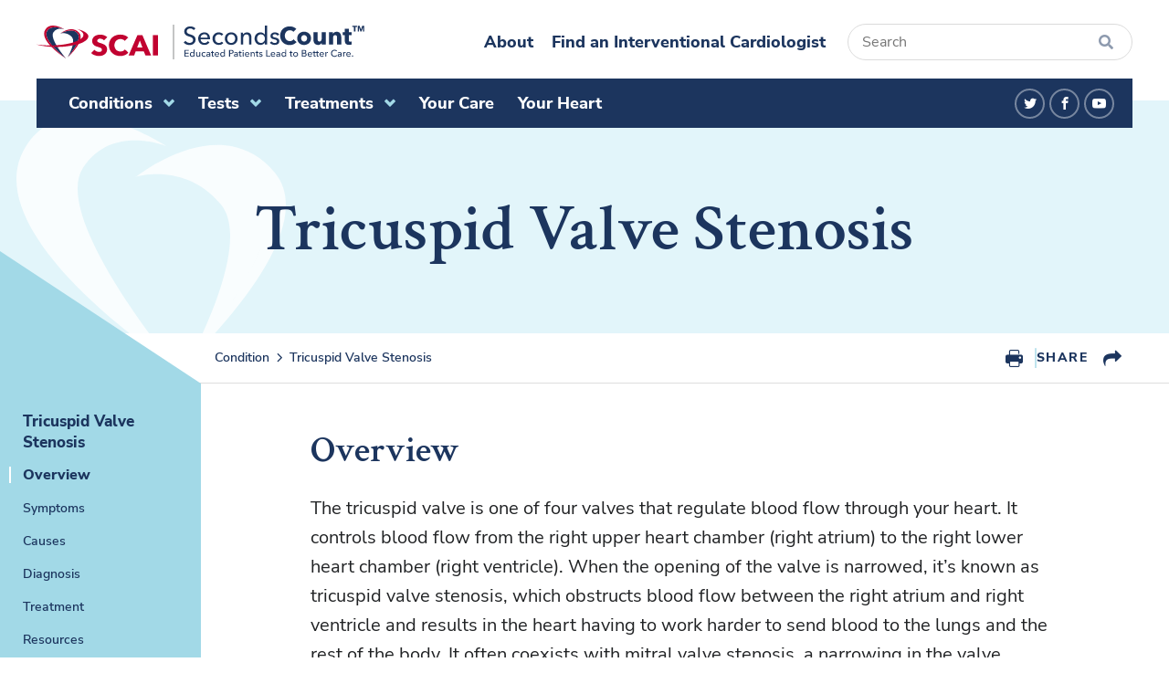

--- FILE ---
content_type: text/html; charset=UTF-8
request_url: https://www.secondscount.org/condition/tricuspid-valve-stenosis
body_size: 35302
content:
<!DOCTYPE html>
<html lang="en" dir="ltr" prefix="og: https://ogp.me/ns#">
  <head>
    <meta charset="utf-8" />
<meta name="description" content="Tricuspid valve stenosis is a narrowing of the tricuspid valve that causes an obstruction of blood flow between the heart&#039;s right atrium and right ventricle." />
<link rel="canonical" href="https://www.secondscount.org/condition/tricuspid-valve-stenosis" />
<link rel="image_src" href="https://www.secondscount.org/sites/default/files/styles/1200x630/public/2023-01/scai-og.png?h=ec041e41&amp;itok=Qr9csV33" />
<meta property="og:site_name" content="SCAI - Seconds Count" />
<meta property="og:type" content="website" />
<meta property="og:url" content="https://www.secondscount.org/condition/tricuspid-valve-stenosis" />
<meta property="og:title" content="Tricuspid Valve Stenosis" />
<meta property="og:description" content="Tricuspid valve stenosis is a narrowing of the tricuspid valve that causes an obstruction of blood flow between the heart&#039;s right atrium and right ventricle." />
<meta property="og:image" content="https://www.secondscount.org/sites/default/files/styles/1200x630/public/2023-01/scai-og.png?h=ec041e41&amp;itok=Qr9csV33" />
<meta property="og:image:width" content="1200" />
<meta property="og:image:height" content="630" />
<meta name="twitter:card" content="summary_large_image" />
<meta name="twitter:description" content="Tricuspid valve stenosis is a narrowing of the tricuspid valve that causes an obstruction of blood flow between the heart&#039;s right atrium and right ventricle." />
<meta name="twitter:title" content="Tricuspid Valve Stenosis" />
<meta name="twitter:image" content="https://www.secondscount.org/sites/default/files/styles/1200x630/public/2023-01/scai-og.png?h=ec041e41&amp;itok=Qr9csV33" />
<meta name="Generator" content="Drupal 10 (https://www.drupal.org)" />
<meta name="MobileOptimized" content="width" />
<meta name="HandheldFriendly" content="true" />
<meta name="viewport" content="width=device-width, initial-scale=1.0" />

    <title>Tricuspid Valve Stenosis | SCAI - Seconds Count</title>

        <link rel="manifest" href="/themes/custom/scai/assets/pwa/manifest.json" crossorigin="use-credentials">
    <link rel="icon" href="/themes/custom/scai/assets/pwa/icons/favicon.ico">
    <link rel="icon" href="/themes/custom/scai/assets/pwa/icons/favicon.svg" type="image/svg+xml">
    <link rel="apple-touch-icon" href="/themes/custom/scai/assets/pwa/icons/apple-touch-icon.png">
    <meta name="theme-color" content="#1c355e">

    <link rel="stylesheet" media="all" href="/sites/default/files/css/css_-KT8N6a--u968LNRnzjpHVOmtypJjdoH45MdV8--kpA.css?delta=0&amp;language=en&amp;theme=scai&amp;include=eJxFiVsKgCAURDckuqbRLmqpiaNguw8q6e883NnEbG1UJI0dU8nsKZZjtU9VRYNvqIHr_EWPUodNkUE2RYdoLCgvZSHhhYoXu-Tn3E5XLPo" />
<link rel="stylesheet" media="all" href="/sites/default/files/css/css_mziZ4-np3POCLx8_JvrDmDPZmBLfvYYdqTFEuKfEfEA.css?delta=1&amp;language=en&amp;theme=scai&amp;include=eJxFiVsKgCAURDckuqbRLmqpiaNguw8q6e883NnEbG1UJI0dU8nsKZZjtU9VRYNvqIHr_EWPUodNkUE2RYdoLCgvZSHhhYoXu-Tn3E5XLPo" />

    <script type="application/json" data-drupal-selector="drupal-settings-json">{"path":{"baseUrl":"\/","pathPrefix":"","currentPath":"node\/532","currentPathIsAdmin":false,"isFront":false,"currentLanguage":"en"},"pluralDelimiter":"\u0003","suppressDeprecationErrors":true,"gtag":{"tagId":"","consentMode":false,"otherIds":[],"events":[],"additionalConfigInfo":[]},"ajaxPageState":{"libraries":"eJxdjNEKgCAUQ39I9JNi5eVmaYlTqL8vioh6GTtnMNlqDMvsfGkZ0cqNRtdVo3QV6vSMP1tM2L4ymYwCLcgjn7fX2Lbk1sfAUbzhgOB6UO6WhIQKDXdWSddyAGImOlU","theme":"scai","theme_token":null},"ajaxTrustedUrl":[],"gtm":{"tagId":null,"settings":{"data_layer":"dataLayer","include_classes":false,"allowlist_classes":"google\nnonGooglePixels\nnonGoogleScripts\nnonGoogleIframes","blocklist_classes":"customScripts\ncustomPixels","include_environment":false,"environment_id":"","environment_token":""},"tagIds":["GTM-WQC3F86"]},"data":{"extlink":{"extTarget":true,"extTargetAppendNewWindowDisplay":true,"extTargetAppendNewWindowLabel":"(opens in a new window)","extTargetNoOverride":false,"extNofollow":false,"extTitleNoOverride":false,"extNoreferrer":true,"extFollowNoOverride":false,"extClass":"0","extLabel":"(link is external)","extImgClass":false,"extSubdomains":true,"extExclude":"","extInclude":"","extCssExclude":"","extCssInclude":"","extCssExplicit":"","extAlert":false,"extAlertText":"This link will take you to an external web site. We are not responsible for their content.","extHideIcons":false,"mailtoClass":"0","telClass":"","mailtoLabel":"(link sends email)","telLabel":"(link is a phone number)","extUseFontAwesome":false,"extIconPlacement":"append","extPreventOrphan":false,"extFaLinkClasses":"fa fa-external-link","extFaMailtoClasses":"fa fa-envelope-o","extAdditionalLinkClasses":"","extAdditionalMailtoClasses":"","extAdditionalTelClasses":"","extFaTelClasses":"fa fa-phone","allowedDomains":[],"extExcludeNoreferrer":""}},"user":{"uid":0,"permissionsHash":"5b7023ceb2ab66d47a1c0a10f934f71637fe193d7cec9f771aa9a1dd53e26c4f"}}</script>
<script src="/sites/default/files/js/js_P2VlgvjZvB9Ph5groOdi9BFz2MG7IjmLyUUX2z_rM2k.js?scope=header&amp;delta=0&amp;language=en&amp;theme=scai&amp;include=eJxLrSjJyczL1k8pKi1IzNFLhXB10vPz03NS40sS0_XTgQQ6Xy8xK7ECVTBXpzg5MVM_KbE4FQBt7iAz"></script>
<script src="/modules/contrib/google_tag/js/gtag.js?t7427q"></script>
<script src="/modules/contrib/google_tag/js/gtm.js?t7427q"></script>

  </head>
  <body class="path-node page-node-type-condition">
        <a class="skiplink" href="#maincontent">Skip to main content</a>
    <noscript><iframe src="https://www.googletagmanager.com/ns.html?id=GTM-WQC3F86"
                  height="0" width="0" style="display:none;visibility:hidden"></iframe></noscript>

      <div class="dialog-off-canvas-main-canvas" data-off-canvas-main-canvas>
    <div class="page-container" data-sidebar="true">

  <div class="mobile-menu" data-level="1" aria-hidden="true">
    <button class="mobile-menu-close js-mobile-menu-close"><span class="sr-text">Close</span></button>

  <div class="mobile-menu-inner">
        <nav class="mobile-menu-nav" aria-label="Side Navigation">
            <ul class="mobile-menu-main">
                <li class="search">
          <div class="mobile-menu-search">
            <form
              role="search"
              method="GET"
              action="/search"
               class="mobile-menu-search-form"
            >
              <input
                class="mobile-menu-search-input js-search-field"
                type="search"
                name="keywords"
                aria-label="Search"
                placeholder="Search"
              >
              <button
                class="mobile-menu-search-submit js-search-submit"
                type="submit"
                aria-label="Submit"
                disabled
              ></button>
            </form>
          </div>
        </li>

                  <li class="mobile-menu-items">
                                                    <a class="mobile-menu-main-link -active -has-dropdown js-mobile-menu-next" href="#">Conditions</a>

                            <div class="mobile-menu-secondary" aria-hidden="true">
                                <div class="mobile-menu-back">
                  <button class="js-mobile-menu-back">Main Menu</button>
                </div>

                                <ul>
                  <li class="mobile-menu-secondary-items">
                                          <a class="mobile-menu-secondary-item" href="">Heart Conditions A-Z</a>
                    
                                          
                      <div class="mobile-menu-accordion-item" data-expanded="false">
                        <button
                          id="mobile-menu-accordion-featured-conditions"
                          class="mobile-menu-secondary-item mobile-menu-accordion-trigger"
                          aria-expanded="false"
                          aria-controls="mobile-menu-accordion-item-featured-conditions"
                        >
                          <span>Featured Conditions</span>
                          <span class="mobile-menu-accordion-trigger-icon"></span>
                        </button>

                        <div
                          id="mobile-menu-accordion-item-featured-conditions"
                          class="mobile-menu-accordion-content"
                          role="region"
                          aria-labelledby="mobile-menu-accordion-featured-conditions"
                          aria-hidden="true"
                        >
                          <div class="mobile-menu-links">
                            <ul>
                                                              <li>
                                  <a href="/condition/abnormal-heart-rhythms">Abnormal Heart Rhythms</a>
                                </li>
                                                              <li>
                                  <a href="/condition/anginachest-pain">Angina/Chest Pain</a>
                                </li>
                                                              <li>
                                  <a href="/condition/cardiogenic-shock">Cardiogenic Shock</a>
                                </li>
                                                              <li>
                                  <a href="/condition/cardiomyopathy">Cardiomyopathy</a>
                                </li>
                                                              <li>
                                  <a href="/condition/chronic-venous-disease-cvd">Chronic Venous Disease</a>
                                </li>
                                                              <li>
                                  <a href="/condition/congenital-heart-disease">Congenital Heart Disease</a>
                                </li>
                                                              <li>
                                  <a href="/condition/coronary-artery-disease">Coronary Artery Disease</a>
                                </li>
                                                              <li>
                                  <a href="/condition/heart-attack">Heart Attack</a>
                                </li>
                                                              <li>
                                  <a href="/condition/heart-murmurs">Heart Murmurs</a>
                                </li>
                                                              <li>
                                  <a href="/condition/peripheral-artery-disease">Peripheral Artery Disease</a>
                                </li>
                                                          </ul>
                          </div>
                        </div>
                      </div>

                    
                                                              <div
                        class="mobile-menu-dropdown-promos"
                        data-dropdown-promo-count="single"
                      >
                                                  <div class="mobile-menu-dropdown-promo js-link-event">
                            <div class="mobile-menu-dropdown-promo-image">
                              
                            </div>
                            <div class="mobile-menu-dropdown-promo-text">
                              <a href="" class="js-link-event-link"></a>
                            </div>
                          </div>
                                              </div>
                                      </li>
                </ul>
              </div>
                      </li>
                  <li class="mobile-menu-items">
                                                    <a class="mobile-menu-main-link -has-dropdown js-mobile-menu-next" href="#">Tests</a>

                            <div class="mobile-menu-secondary" aria-hidden="true">
                                <div class="mobile-menu-back">
                  <button class="js-mobile-menu-back">Main Menu</button>
                </div>

                                <ul>
                  <li class="mobile-menu-secondary-items">
                                          <a class="mobile-menu-secondary-item" href="">Tests A to Z</a>
                    
                    
                                            <div class="mobile-menu-links">
                        <ul>
                                                      <li>
                              <a href="/test/angiogramcardiac-catheterization">Angiogram/Cardiac Catheterization</a>
                            </li>
                                                      <li>
                              <a href="/test/ankle-brachial-index">Ankle-Brachial Index</a>
                            </li>
                                                      <li>
                              <a href="/test/blood-pressure-test">Blood Pressure Test</a>
                            </li>
                                                      <li>
                              <a href="/test/cardiac-biomarker-blood-test">Cardiac Biomarker Blood Test</a>
                            </li>
                                                      <li>
                              <a href="/test/cardiac-magnetic-resonance-imaging">Cardiac Magnetic Resonance Imaging</a>
                            </li>
                                                      <li>
                              <a href="/test/chest-x-ray">Chest X-Ray</a>
                            </li>
                                                      <li>
                              <a href="/test/cholesterollipids-test">Cholesterol/Lipids Test</a>
                            </li>
                                                      <li>
                              <a href="/test/computed-tomographic-angiography">Computed Tomographic Angiography</a>
                            </li>
                                                      <li>
                              <a href="/test/computed-tomographic-fractional-flow-reserve">Computed Tomographic Fractional Flow Reserve</a>
                            </li>
                                                      <li>
                              <a href="/test/computed-tomography-scan">Computed Tomography Scan</a>
                            </li>
                                                      <li>
                              <a href="/test/coronary-calcium-score">Coronary Calcium Score</a>
                            </li>
                                                      <li>
                              <a href="/test/echocardiogram">Echocardiogram</a>
                            </li>
                                                      <li>
                              <a href="/test/electrocardiogram">Electrocardiogram</a>
                            </li>
                                                      <li>
                              <a href="/test/electrophysiology-study-children">Electrophysiology Study in Children</a>
                            </li>
                                                      <li>
                              <a href="/test/event-monitoring">Event Monitoring</a>
                            </li>
                                                      <li>
                              <a href="/test/genetic-testing">Genetic Testing</a>
                            </li>
                                                      <li>
                              <a href="/test/holter-monitoring">Holter Monitoring</a>
                            </li>
                                                      <li>
                              <a href="/test/imaging-physiologyfractional-flow-reserve">Imaging Physiology/Fractional Flow Reserve</a>
                            </li>
                                                      <li>
                              <a href="/test/intravascular-ultrasound">Intravascular Ultrasound</a>
                            </li>
                                                      <li>
                              <a href="/test/optical-coherence-tomography">Optical Coherence Tomography</a>
                            </li>
                                                      <li>
                              <a href="/test/pediatric-tests-congenital-heart-disease">Pediatric Tests for Congenital Heart Disease</a>
                            </li>
                                                      <li>
                              <a href="/test/platelet-function-test">Platelet Function Test</a>
                            </li>
                                                      <li>
                              <a href="/test/pulse-oximetry-screening">Pulse Oximetry Screening</a>
                            </li>
                                                      <li>
                              <a href="/test/stress-testing">Stress Testing</a>
                            </li>
                                                      <li>
                              <a href="/test/radionuclide-angiogrammultigated-acquisition-scan">Radionuclide Angiogram/MUGA Scan</a>
                            </li>
                                                      <li>
                              <a href="/test/transcranial-doppler-tests">Transcranial Doppler Tests</a>
                            </li>
                                                      <li>
                              <a href="/test/transesophageal-echocardiogram">Transesophageal Echocardiogram (TEE)</a>
                            </li>
                                                      <li>
                              <a href="/test/ultrasound">Ultrasound</a>
                            </li>
                                                  </ul>
                      </div>

                    
                                                          </li>
                </ul>
              </div>
                      </li>
                  <li class="mobile-menu-items">
                                                    <a class="mobile-menu-main-link -has-dropdown js-mobile-menu-next" href="#">Treatments</a>

                            <div class="mobile-menu-secondary" aria-hidden="true">
                                <div class="mobile-menu-back">
                  <button class="js-mobile-menu-back">Main Menu</button>
                </div>

                                <ul>
                  <li class="mobile-menu-secondary-items">
                                          <a class="mobile-menu-secondary-item" href="">Treatments A to Z</a>
                    
                    
                                            <div class="mobile-menu-links">
                        <ul>
                                                      <li>
                              <a href="/treatment/angioplasty-stents">Angioplasty &amp; Stents</a>
                            </li>
                                                      <li>
                              <a href="/treatment/carotid-angioplasty-and-stenting">Carotid Angioplasty and Stenting</a>
                            </li>
                                                      <li>
                              <a href="/treatment/cardiac-rehabilitation">Cardiac Rehabilitation</a>
                            </li>
                                                      <li>
                              <a href="/treatment/catheter-based-treatment-peripheral-artery-disease">Catheter-Based Treatment for PAD</a>
                            </li>
                                                      <li>
                              <a href="/treatment/catheter-based-valve-implantation">Catheter-Based Valve Implantation</a>
                            </li>
                                                      <li>
                              <a href="/treatment/treatment-options-congenital-heart-disease">Treatment Options for Congenital Heart Disease</a>
                            </li>
                                                      <li>
                              <a href="/treatment/closing-holes-heart">Closing Holes in the Heart</a>
                            </li>
                                                      <li>
                              <a href="/treatment/coronary-artery-bypass-graft-surgery">Coronary Artery Bypass Graft Surgery</a>
                            </li>
                                                      <li>
                              <a href="/treatment/exercise">Exercise</a>
                            </li>
                                                      <li>
                              <a href="/treatment/fetal-interventions">Fetal Interventions</a>
                            </li>
                                                      <li>
                              <a href="/treatment/heart-surgery">Heart Surgery</a>
                            </li>
                                                      <li>
                              <a href="/treatment/hybrid-interventions">Hybrid Interventions</a>
                            </li>
                                                      <li>
                              <a href="/treatment/left-atrial-appendage-occlusion-laao">Left Atrial Appendage Occlusion (LAAO)</a>
                            </li>
                                                      <li>
                              <a href="/treatment/medications">Medications</a>
                            </li>
                                                      <li>
                              <a href="/treatment/mitral-valve-repair-and-replacement">Mitral Valve Repair and Replacement</a>
                            </li>
                                                      <li>
                              <a href="/treatment/opening-narrowed-valves-chd">Opening Narrowed Valves</a>
                            </li>
                                                      <li>
                              <a href="/treatment/patent-foramen-ovale-pfo-closure">Patent Foramen Ovale Closure</a>
                            </li>
                                                      <li>
                              <a href="/treatment/renal-denervation">Renal Denervation</a>
                            </li>
                                                      <li>
                              <a href="/treatment/transcatheter-aortic-valve-replacement">Transcatheter Aortic Valve Replacement</a>
                            </li>
                                                      <li>
                              <a href="/treatment/valve-repair-and-replacement">Valve Repair and Replacement</a>
                            </li>
                                                      <li>
                              <a href="/treatment/valvuloplasty">Valvuloplasty</a>
                            </li>
                                                  </ul>
                      </div>

                    
                                                          </li>
                </ul>
              </div>
                      </li>
                  <li class="mobile-menu-items">
                                                    <a class="mobile-menu-main-link" href="/your-care">Your Care</a>
                      </li>
                  <li class="mobile-menu-items">
                                                    <a class="mobile-menu-main-link" href="/your-heart">Your Heart</a>
                      </li>
        
                <li class="mobile-menu-utility-nav">
          <ul>
                          <li>
                <a href="/about">About</a>
              </li>
                          <li>
                <a href="https://members.scai.org/Home/Directories/Find-an-Interventional-Cardiologist">Find an Interventional Cardiologist</a>
              </li>
                      </ul>
        </li>

                <li class="mobile-menu-social-nav">
          <ul>
                          <li>
                <a
                  class="icon-twitter"
                  href="https://twitter.com/SCAI"
                  target="_blank"
                  rel="noopener"
                >
                  <span class="sr-text">twitter</span>
                </a>
              </li>
                          <li>
                <a
                  class="icon-facebook"
                  href="https://www.facebook.com/SCAINews/"
                  target="_blank"
                  rel="noopener"
                >
                  <span class="sr-text">facebook</span>
                </a>
              </li>
                          <li>
                <a
                  class="icon-youtube"
                  href="https://www.youtube.com/channel/UCpvyCp4WVmgEvlvui2aoEhA"
                  target="_blank"
                  rel="noopener"
                >
                  <span class="sr-text">youtube</span>
                </a>
              </li>
                      </ul>
        </li>
      </ul>
    </nav>
  </div>
</div>

<header class="site-header">
  <div class="site-header-inner">

        <div class="site-header-top">

            <a class="logo" href="/" aria-label="Society for Cardiovascular Angiography & Interventions">
        <svg class="logo-scai" width="133" height="36" viewBox="0 0 133 36" fill="none" xmlns="http://www.w3.org/2000/svg">
  <g clip-path="url(#clip0_2571_67111)">
    <path
      d="M73.8819 16.2622C73.3814 15.6575 72.7367 15.1785 72.003 14.866C71.3083 14.5338 70.5456 14.3549 69.7704 14.3423C69.3961 14.3458 69.0228 14.3788 68.6541 14.441C68.2892 14.4955 67.9392 14.6193 67.6242 14.8052C67.3135 14.9778 67.0453 15.2134 66.8381 15.4958C66.6218 15.8181 66.5146 16.1973 66.5315 16.581C66.5181 16.9106 66.6027 17.2371 66.7752 17.5219C66.9591 17.7912 67.2036 18.0169 67.4906 18.1821C67.8471 18.391 68.2236 18.5663 68.6148 18.7058C69.055 18.8575 69.5424 19.0245 70.0849 19.1914C70.871 19.4418 71.6572 19.7226 72.5298 20.0262C73.3567 20.3181 74.1352 20.7246 74.841 21.2327C75.5404 21.7408 76.1283 22.378 76.5705 23.1071C77.0545 23.9589 77.2908 24.9212 77.2545 25.8921C77.2841 27.0376 77.0336 28.1737 76.5234 29.2083C76.0579 30.1155 75.3829 30.9073 74.5502 31.5228C73.7022 32.1439 72.7389 32.6024 71.7122 32.8736C70.6438 33.169 69.5375 33.3172 68.4261 33.3137C66.7884 33.3189 65.1633 33.036 63.6306 32.4789C62.178 31.9812 60.8629 31.1686 59.7864 30.1037L63.4341 26.5219C64.0496 27.2265 64.8098 27.8001 65.6667 28.2066C66.5186 28.6383 67.464 28.8698 68.4261 28.882C68.8307 28.8812 69.234 28.8379 69.6289 28.753C69.9955 28.6791 70.3447 28.5401 70.6587 28.3432C70.9513 28.1477 71.1912 27.8875 71.3584 27.5843C71.5396 27.2337 71.6287 26.8454 71.6178 26.4536C71.6304 26.0696 71.5146 25.6918 71.2877 25.3761C71.035 25.0548 70.7199 24.7842 70.36 24.5793C69.8891 24.3064 69.3881 24.0849 68.8663 23.9191C68.261 23.7218 67.5849 23.5017 66.8224 23.274C66.0868 23.0391 65.3651 22.7656 64.6605 22.4545C63.9665 22.1487 63.3271 21.739 62.7658 21.2403C62.2026 20.734 61.7485 20.1255 61.4294 19.4494C61.071 18.6398 60.8993 17.7646 60.9263 16.8845C60.8919 15.7786 61.1632 14.6837 61.7124 13.7125C62.2149 12.8447 62.9169 12.0996 63.7643 11.5346C64.6362 10.9595 65.6081 10.5405 66.6337 10.2977C67.6864 10.0346 68.7695 9.90196 69.8569 9.90305C71.2191 9.91181 72.5698 10.1454 73.8505 10.5936C75.1713 11.0369 76.3855 11.7339 77.4196 12.6425L73.8819 16.2622Z"
      fill="#C10230"/>
    <path
      d="M96.8531 32.3347C95.2202 33.0207 93.4528 33.3573 91.6724 33.3213C89.9861 33.3387 88.3114 33.0504 86.7354 32.4713C85.2689 31.9367 83.932 31.1165 82.8081 30.0616C81.6842 29.0067 80.7973 27.7398 80.2025 26.3398C78.9341 23.2466 78.9341 19.8032 80.2025 16.71C80.8109 15.3123 81.7161 14.0534 82.8597 13.0143C84.0089 11.9845 85.362 11.1895 86.8376 10.6771C88.4137 10.1209 90.0807 9.84332 91.7588 9.85751C93.3987 9.85687 95.0255 10.1396 96.5622 10.6923C98.0314 11.1783 99.3487 12.0165 100.391 13.1282L96.6015 16.7783C96.08 16.0952 95.3686 15.5689 94.5497 15.2605C93.7262 14.925 92.8414 14.7521 91.9475 14.7521C91.023 14.7406 90.1065 14.9191 89.2589 15.2757C88.4622 15.606 87.7449 16.0917 87.152 16.7024C86.5543 17.3274 86.0895 18.0596 85.7841 18.8575C85.4531 19.7299 85.288 20.6528 85.2967 21.5818C85.2868 22.5257 85.4518 23.4638 85.7841 24.3516C86.0844 25.1485 86.5438 25.8807 87.1363 26.5068C87.7177 27.1055 88.4218 27.581 89.2039 27.903C90.0517 28.2478 90.9647 28.4184 91.8846 28.4039C92.8903 28.4253 93.8862 28.2091 94.7855 27.774C95.565 27.3779 96.24 26.8146 96.7587 26.1273L100.634 29.6484C99.5918 30.801 98.3014 31.7204 96.8531 32.3423"
      fill="#C10230"/>
    <path d="M119.282 32.7294L117.489 28.3508H108.559L106.861 32.7294H100.8L110.477 10.457H115.893L125.469 32.7294H119.282ZM113.111 16.3988L110.178 24.0405H115.98L113.111 16.3988Z" fill="#C10230"/>
    <path d="M133 10.457H127.395V32.7293H133V10.457Z" fill="#C10230"/>
    <path
      d="M26.092 8.61301C26.092 8.61301 39.5037 1.47979 45.0303 8.61301C50.7141 15.9284 34.1186 34.7707 34.1186 34.7707C34.1186 34.7707 43.5523 18.2732 38.7333 12.6273C37.2425 10.8643 35.2594 9.55054 33.019 8.84177C30.7786 8.133 28.3747 8.05888 26.092 8.62818"
      fill="#1C355E"/>
    <path d="M30.6911 4.21923C30.6911 4.21923 16.7449 -1.97302 11.7607 5.56239C5.08634 15.64 32.2005 36 32.2005 36C32.2005 36 13.7575 14.6686 18.4272 7.48229C22.5623 1.1231 30.699 4.21923 30.699 4.21923" fill="#1C355E"/>
    <path d="M11.7608 5.56238C16.7449 -1.97303 30.6911 4.21922 30.6911 4.21922C30.6911 4.21922 15.7544 -5.38786 9.62245 4.38617C1.71383 17.0211 32.1927 35.9924 32.1927 35.9924C32.1927 35.9924 5.08641 15.6324 11.7529 5.55481" fill="#C10230"/>
    <path d="M46.6891 7.91483C38.7018 -1.29765 26.092 8.58262 26.092 8.58262C26.092 8.58262 39.5037 1.4494 45.0303 8.58262C50.7141 15.898 34.1186 34.7403 34.1186 34.7403C34.1186 34.7403 54.2046 16.5961 46.6969 7.93" fill="#C10230"/>
    <path
      d="M45.6121 20.3297C39.8278 21.8284 33.9114 22.8039 27.9396 23.2437C17.3345 23.8887 7.18537 22.8643 0 20.7547C7.048 21.7632 14.1879 22.038 21.2967 21.5742C40.3371 20.4207 53.6544 14.6762 51.0444 8.73439C50.2111 6.83726 47.8526 5.15261 44.4093 3.77908C50.7771 5.34991 55.2817 7.70236 56.516 10.5177C58.1512 14.2285 52.2708 18.5995 45.6121 20.3069"
      fill="#C10230"/>
  </g>
  <defs>
    <clipPath id="clip0_2571_67111">
      <rect width="133" height="36" fill="white"/>
    </clipPath>
  </defs>
</svg>
        <svg class="logo-seconds-count" width="210" height="37" viewBox="0 0 210 37" fill="none" xmlns="http://www.w3.org/2000/svg">
  <path
    d="M11.702 5.26699C11.296 4.70632 10.745 4.25199 10.049 3.90399C9.353 3.53666 8.57 3.35299 7.7 3.35299C7.236 3.35299 6.76233 3.42066 6.279 3.55599C5.815 3.67199 5.38966 3.87499 5.003 4.16499C4.61633 4.43566 4.29733 4.78366 4.046 5.20899C3.814 5.61499 3.698 6.10799 3.698 6.68799C3.698 7.24866 3.80433 7.72232 4.017 8.10899C4.249 8.47632 4.54866 8.79532 4.916 9.06599C5.30267 9.31732 5.74733 9.53966 6.25 9.73299C6.772 9.90699 7.323 10.0907 7.903 10.284C8.599 10.4967 9.30467 10.7383 10.02 11.009C10.7353 11.2797 11.383 11.6373 11.963 12.082C12.543 12.5267 13.0167 13.0873 13.384 13.764C13.7513 14.4213 13.935 15.2623 13.935 16.287C13.935 17.3503 13.732 18.2783 13.326 19.071C12.9393 19.8443 12.4173 20.492 11.76 21.014C11.1027 21.5167 10.339 21.8937 9.469 22.145C8.61833 22.3963 7.73866 22.522 6.83 22.522C5.53467 22.522 4.278 22.2707 3.06 21.768C1.86133 21.2653 0.865665 20.521 0.072998 19.535L2.306 17.65C2.78933 18.3653 3.437 18.9453 4.249 19.39C5.061 19.8347 5.94067 20.057 6.888 20.057C7.37133 20.057 7.85467 19.9893 8.338 19.854C8.82133 19.7187 9.25633 19.506 9.643 19.216C10.049 18.926 10.3777 18.5683 10.629 18.143C10.8803 17.6983 11.006 17.1667 11.006 16.548C11.006 15.9293 10.8707 15.417 10.6 15.011C10.3487 14.5857 10.0007 14.228 9.556 13.938C9.11133 13.648 8.58933 13.4063 7.99 13.213C7.41 13.0003 6.79133 12.7877 6.134 12.575C5.47667 12.3817 4.829 12.1497 4.191 11.879C3.553 11.589 2.98266 11.2313 2.48 10.806C1.97733 10.3613 1.57133 9.81999 1.262 9.18199C0.952665 8.54399 0.797998 7.75132 0.797998 6.80399C0.797998 5.77932 1.001 4.89966 1.407 4.16499C1.83233 3.43032 2.37367 2.82132 3.031 2.33799C3.70767 1.85466 4.46167 1.50666 5.293 1.29399C6.14366 1.06199 6.99433 0.94599 7.845 0.94599C9.04367 0.94599 10.165 1.15866 11.209 1.58399C12.253 2.00932 13.094 2.57966 13.732 3.29499L11.702 5.26699Z"
    fill="#1C355E"/>
  <path
    d="M27.9227 13.909C27.9034 13.3677 27.8067 12.865 27.6327 12.401C27.4781 11.9177 27.2364 11.502 26.9077 11.154C26.5984 10.806 26.2021 10.5353 25.7187 10.342C25.2547 10.1293 24.7037 10.023 24.0657 10.023C23.4857 10.023 22.9347 10.1293 22.4127 10.342C21.9101 10.5353 21.4654 10.806 21.0787 11.154C20.7114 11.502 20.4021 11.9177 20.1507 12.401C19.9187 12.865 19.7834 13.3677 19.7447 13.909H27.9227ZM30.6777 15.011C30.6777 15.1657 30.6777 15.3203 30.6777 15.475C30.6777 15.6297 30.6681 15.7843 30.6487 15.939H19.7447C19.7641 16.519 19.8897 17.07 20.1217 17.592C20.3731 18.0947 20.7017 18.5393 21.1077 18.926C21.5137 19.2933 21.9777 19.5833 22.4997 19.796C23.0411 20.0087 23.6114 20.115 24.2107 20.115C25.1387 20.115 25.9411 19.912 26.6177 19.506C27.2944 19.1 27.8261 18.607 28.2127 18.027L30.1267 19.564C29.3921 20.5307 28.5221 21.246 27.5167 21.71C26.5307 22.1547 25.4287 22.377 24.2107 22.377C23.1667 22.377 22.2001 22.203 21.3107 21.855C20.4214 21.507 19.6577 21.0237 19.0197 20.405C18.3817 19.767 17.8791 19.0033 17.5117 18.114C17.1444 17.2247 16.9607 16.2387 16.9607 15.156C16.9607 14.0927 17.1347 13.1163 17.4827 12.227C17.8501 11.3183 18.3527 10.545 18.9907 9.90699C19.6287 9.26899 20.3827 8.77599 21.2527 8.42799C22.1227 8.06066 23.0604 7.87699 24.0657 7.87699C25.0711 7.87699 25.9797 8.04132 26.7917 8.36999C27.6231 8.69866 28.3191 9.17232 28.8797 9.79099C29.4597 10.4097 29.9044 11.1637 30.2137 12.053C30.5231 12.923 30.6777 13.909 30.6777 15.011Z"
    fill="#1C355E"/>
  <path
    d="M44.1118 11.734C43.8218 11.2893 43.3868 10.922 42.8068 10.632C42.2268 10.3227 41.6081 10.168 40.9508 10.168C40.2354 10.168 39.5974 10.3033 39.0368 10.574C38.4954 10.8447 38.0314 11.212 37.6448 11.676C37.2581 12.1207 36.9584 12.6427 36.7458 13.242C36.5524 13.8413 36.4558 14.4697 36.4558 15.127C36.4558 15.7843 36.5524 16.4127 36.7458 17.012C36.9584 17.6113 37.2581 18.143 37.6448 18.607C38.0314 19.0517 38.5051 19.4093 39.0658 19.68C39.6264 19.9507 40.2644 20.086 40.9798 20.086C41.6758 20.086 42.3041 19.9507 42.8648 19.68C43.4448 19.4093 43.9184 19.042 44.2858 18.578L46.1128 20.231C45.5328 20.9077 44.8078 21.4393 43.9378 21.826C43.0678 22.1933 42.0818 22.377 40.9798 22.377C39.9164 22.377 38.9304 22.203 38.0218 21.855C37.1324 21.507 36.3591 21.0237 35.7018 20.405C35.0444 19.767 34.5224 19.0033 34.1358 18.114C33.7684 17.2247 33.5848 16.229 33.5848 15.127C33.5848 14.0443 33.7684 13.0583 34.1358 12.169C34.5031 11.2797 35.0154 10.516 35.6728 9.87799C36.3301 9.23999 37.1034 8.74699 37.9928 8.39899C38.9014 8.05099 39.8778 7.87699 40.9218 7.87699C41.8884 7.87699 42.8454 8.07032 43.7928 8.45699C44.7594 8.84366 45.5231 9.40432 46.0838 10.139L44.1118 11.734Z"
    fill="#1C355E"/>
  <path
    d="M62.7338 15.098C62.7338 16.1613 62.5405 17.1377 62.1538 18.027C61.7865 18.9163 61.2645 19.6897 60.5878 20.347C59.9305 20.985 59.1475 21.4877 58.2388 21.855C57.3302 22.203 56.3538 22.377 55.3098 22.377C54.2658 22.377 53.2895 22.203 52.3808 21.855C51.4722 21.4877 50.6892 20.985 50.0318 20.347C49.3745 19.6897 48.8525 18.9163 48.4658 18.027C48.0985 17.1377 47.9148 16.1613 47.9148 15.098C47.9148 14.0347 48.0985 13.068 48.4658 12.198C48.8525 11.3087 49.3745 10.545 50.0318 9.90699C50.6892 9.26899 51.4722 8.77599 52.3808 8.42799C53.2895 8.06066 54.2658 7.87699 55.3098 7.87699C56.3538 7.87699 57.3302 8.06066 58.2388 8.42799C59.1475 8.77599 59.9305 9.26899 60.5878 9.90699C61.2645 10.545 61.7865 11.3087 62.1538 12.198C62.5405 13.068 62.7338 14.0347 62.7338 15.098ZM59.8918 15.098C59.8918 14.4407 59.7855 13.8123 59.5728 13.213C59.3795 12.6137 59.0895 12.0917 58.7028 11.647C58.3162 11.183 57.8328 10.8157 57.2528 10.545C56.6922 10.2743 56.0445 10.139 55.3098 10.139C54.5752 10.139 53.9178 10.2743 53.3378 10.545C52.7772 10.8157 52.3035 11.183 51.9168 11.647C51.5302 12.0917 51.2305 12.6137 51.0178 13.213C50.8245 13.8123 50.7278 14.4407 50.7278 15.098C50.7278 15.7553 50.8245 16.3837 51.0178 16.983C51.2305 17.5823 51.5302 18.114 51.9168 18.578C52.3035 19.042 52.7772 19.4093 53.3378 19.68C53.9178 19.9507 54.5752 20.086 55.3098 20.086C56.0445 20.086 56.6922 19.9507 57.2528 19.68C57.8328 19.4093 58.3162 19.042 58.7028 18.578C59.0895 18.114 59.3795 17.5823 59.5728 16.983C59.7855 16.3837 59.8918 15.7553 59.8918 15.098Z"
    fill="#1C355E"/>
  <path
    d="M68.979 8.25399C69.0177 8.60199 69.0467 8.99832 69.066 9.44299C69.0854 9.86832 69.095 10.226 69.095 10.516H69.182C69.356 10.1487 69.588 9.81032 69.878 9.50099C70.1874 9.17232 70.5354 8.89199 70.922 8.65999C71.3087 8.40866 71.734 8.21532 72.198 8.07999C72.662 7.94466 73.1454 7.87699 73.648 7.87699C74.5374 7.87699 75.301 8.03166 75.939 8.34099C76.577 8.63099 77.1087 9.02732 77.534 9.52999C77.9594 10.0327 78.2687 10.6223 78.462 11.299C78.6747 11.9757 78.781 12.7007 78.781 13.474V22H76.055V14.373C76.055 13.8123 76.0067 13.2807 75.91 12.778C75.8327 12.2753 75.678 11.8307 75.446 11.444C75.214 11.0573 74.895 10.748 74.489 10.516C74.083 10.284 73.561 10.168 72.923 10.168C71.8404 10.168 70.951 10.5837 70.255 11.415C69.5784 12.227 69.24 13.3193 69.24 14.692V22H66.514V11.212C66.514 10.8447 66.5044 10.371 66.485 9.79099C66.4657 9.21099 66.4367 8.69865 66.398 8.25399H68.979Z"
    fill="#1C355E"/>
  <path
    d="M94.3549 19.825C93.8329 20.6563 93.1176 21.2943 92.2089 21.739C91.3196 22.1643 90.3819 22.377 89.3959 22.377C88.3326 22.377 87.3756 22.1933 86.5249 21.826C85.6743 21.4393 84.9493 20.9173 84.3499 20.26C83.7506 19.6027 83.2866 18.8293 82.9579 17.94C82.6293 17.0507 82.4649 16.1033 82.4649 15.098C82.4649 14.0927 82.6293 13.155 82.9579 12.285C83.2866 11.3957 83.7506 10.6223 84.3499 9.96499C84.9686 9.30766 85.7033 8.79532 86.5539 8.42799C87.4046 8.06066 88.3423 7.87699 89.3669 7.87699C90.4883 7.87699 91.4646 8.11866 92.2959 8.60199C93.1273 9.06599 93.7846 9.63632 94.2679 10.313H94.3259V0.0759888H97.0519V22H94.4129V19.825H94.3549ZM85.3069 15.098C85.3069 15.736 85.4036 16.3547 85.5969 16.954C85.7903 17.5533 86.0803 18.085 86.4669 18.549C86.8536 19.013 87.3273 19.39 87.8879 19.68C88.4486 19.9507 89.1059 20.086 89.8599 20.086C90.5559 20.086 91.1843 19.9507 91.7449 19.68C92.3249 19.4093 92.8179 19.0517 93.2239 18.607C93.6299 18.143 93.9393 17.6113 94.1519 17.012C94.3839 16.4127 94.4999 15.7843 94.4999 15.127C94.4999 14.4697 94.3839 13.8413 94.1519 13.242C93.9393 12.6427 93.6299 12.111 93.2239 11.647C92.8179 11.183 92.3249 10.8157 91.7449 10.545C91.1843 10.2743 90.5559 10.139 89.8599 10.139C89.1059 10.139 88.4486 10.2743 87.8879 10.545C87.3273 10.8157 86.8536 11.183 86.4669 11.647C86.0803 12.111 85.7903 12.6427 85.5969 13.242C85.4036 13.8413 85.3069 14.46 85.3069 15.098Z"
    fill="#1C355E"/>
  <path
    d="M109.225 11.734C108.916 11.2313 108.481 10.8253 107.92 10.516C107.359 10.1873 106.731 10.023 106.035 10.023C105.726 10.023 105.416 10.0617 105.107 10.139C104.798 10.197 104.517 10.3033 104.266 10.458C104.034 10.5933 103.841 10.777 103.686 11.009C103.551 11.2217 103.483 11.4923 103.483 11.821C103.483 12.401 103.744 12.836 104.266 13.126C104.788 13.3967 105.571 13.648 106.615 13.88C107.272 14.0347 107.881 14.2183 108.442 14.431C109.003 14.6437 109.486 14.9143 109.892 15.243C110.317 15.5523 110.646 15.9293 110.878 16.374C111.11 16.8187 111.226 17.3407 111.226 17.94C111.226 18.752 111.071 19.4383 110.762 19.999C110.453 20.5597 110.037 21.0237 109.515 21.391C109.012 21.739 108.432 21.9903 107.775 22.145C107.118 22.2997 106.441 22.377 105.745 22.377C104.701 22.377 103.676 22.174 102.671 21.768C101.685 21.362 100.863 20.7433 100.206 19.912L102.149 18.259C102.516 18.8003 103.019 19.2547 103.657 19.622C104.314 19.9893 105.03 20.173 105.803 20.173C106.151 20.173 106.48 20.144 106.789 20.086C107.118 20.0087 107.408 19.8927 107.659 19.738C107.93 19.5833 108.142 19.3803 108.297 19.129C108.452 18.8777 108.529 18.5587 108.529 18.172C108.529 17.534 108.22 17.0603 107.601 16.751C107.002 16.4417 106.112 16.1517 104.933 15.881C104.469 15.765 103.995 15.6297 103.512 15.475C103.048 15.301 102.623 15.069 102.236 14.779C101.849 14.489 101.53 14.1313 101.279 13.706C101.047 13.2613 100.931 12.72 100.931 12.082C100.931 11.3473 101.076 10.719 101.366 10.197C101.675 9.65566 102.072 9.22066 102.555 8.89199C103.038 8.54399 103.589 8.29266 104.208 8.13799C104.827 7.96399 105.465 7.87699 106.122 7.87699C107.108 7.87699 108.055 8.07032 108.964 8.45699C109.892 8.84366 110.607 9.40432 111.11 10.139L109.225 11.734Z"
    fill="#1C355E"/>
  <path
    d="M131.184 19.158C130.275 20.202 129.154 21.0333 127.82 21.652C126.486 22.2513 124.949 22.551 123.209 22.551C121.624 22.551 120.154 22.29 118.801 21.768C117.467 21.246 116.307 20.5113 115.321 19.564C114.335 18.5973 113.562 17.447 113.001 16.113C112.44 14.779 112.16 13.3097 112.16 11.705C112.16 10.0617 112.44 8.57299 113.001 7.23899C113.581 5.90499 114.374 4.77399 115.379 3.84599C116.384 2.89866 117.564 2.17366 118.917 1.67099C120.27 1.16833 121.73 0.916992 123.296 0.916992C124.746 0.916992 126.167 1.17799 127.559 1.69999C128.97 2.20266 130.111 2.94699 130.981 3.93299L127.617 7.29699C127.153 6.65899 126.544 6.18533 125.79 5.87599C125.036 5.56666 124.263 5.41199 123.47 5.41199C122.6 5.41199 121.798 5.57633 121.063 5.90499C120.348 6.21433 119.729 6.64933 119.207 7.20999C118.685 7.77066 118.279 8.43766 117.989 9.21099C117.699 9.96499 117.554 10.7963 117.554 11.705C117.554 12.633 117.699 13.4837 117.989 14.257C118.279 15.0303 118.675 15.6973 119.178 16.258C119.7 16.7993 120.319 17.2247 121.034 17.534C121.749 17.8433 122.532 17.998 123.383 17.998C124.369 17.998 125.229 17.8047 125.964 17.418C126.699 17.0313 127.288 16.5287 127.733 15.91L131.184 19.158Z"
    fill="#1C355E"/>
  <path
    d="M148.02 14.721C148.02 15.9003 147.808 16.9733 147.382 17.94C146.957 18.8873 146.377 19.6993 145.642 20.376C144.908 21.0333 144.057 21.5457 143.09 21.913C142.124 22.2803 141.089 22.464 139.987 22.464C138.905 22.464 137.87 22.2803 136.884 21.913C135.918 21.5457 135.067 21.0333 134.332 20.376C133.617 19.6993 133.047 18.8873 132.621 17.94C132.196 16.9733 131.983 15.9003 131.983 14.721C131.983 13.5417 132.196 12.4783 132.621 11.531C133.047 10.5837 133.617 9.78133 134.332 9.12399C135.067 8.46666 135.918 7.96399 136.884 7.61599C137.87 7.26799 138.905 7.09399 139.987 7.09399C141.089 7.09399 142.124 7.26799 143.09 7.61599C144.057 7.96399 144.908 8.46666 145.642 9.12399C146.377 9.78133 146.957 10.5837 147.382 11.531C147.808 12.4783 148.02 13.5417 148.02 14.721ZM143.438 14.721C143.438 14.257 143.361 13.8027 143.206 13.358C143.052 12.9133 142.829 12.5267 142.539 12.198C142.249 11.85 141.892 11.5697 141.466 11.357C141.041 11.1443 140.548 11.038 139.987 11.038C139.427 11.038 138.934 11.1443 138.508 11.357C138.083 11.5697 137.725 11.85 137.435 12.198C137.165 12.5267 136.952 12.9133 136.797 13.358C136.662 13.8027 136.594 14.257 136.594 14.721C136.594 15.185 136.662 15.6393 136.797 16.084C136.952 16.5287 137.174 16.9347 137.464 17.302C137.754 17.65 138.112 17.9303 138.537 18.143C138.963 18.3557 139.456 18.462 140.016 18.462C140.577 18.462 141.07 18.3557 141.495 18.143C141.921 17.9303 142.278 17.65 142.568 17.302C142.858 16.9347 143.071 16.5287 143.206 16.084C143.361 15.6393 143.438 15.185 143.438 14.721Z"
    fill="#1C355E"/>
  <path
    d="M160.544 22V19.999H160.486C160.312 20.3277 160.08 20.637 159.79 20.927C159.519 21.217 159.19 21.4683 158.804 21.681C158.436 21.8937 158.021 22.0677 157.557 22.203C157.112 22.3383 156.638 22.406 156.136 22.406C155.169 22.406 154.347 22.232 153.671 21.884C153.013 21.536 152.472 21.0913 152.047 20.55C151.641 19.9893 151.341 19.361 151.148 18.665C150.974 17.9497 150.887 17.2247 150.887 16.49V7.55799H155.672V15.388C155.672 15.794 155.701 16.1807 155.759 16.548C155.817 16.9153 155.923 17.244 156.078 17.534C156.252 17.824 156.474 18.056 156.745 18.23C157.015 18.3847 157.373 18.462 157.818 18.462C158.649 18.462 159.277 18.1527 159.703 17.534C160.147 16.9153 160.37 16.1903 160.37 15.359V7.55799H165.126V22H160.544Z"
    fill="#1C355E"/>
  <path
    d="M178.328 22V14.112C178.328 13.706 178.289 13.3193 178.212 12.952C178.154 12.5847 178.048 12.2657 177.893 11.995C177.738 11.705 177.516 11.4827 177.226 11.328C176.955 11.154 176.608 11.067 176.182 11.067C175.757 11.067 175.38 11.154 175.051 11.328C174.742 11.4827 174.481 11.705 174.268 11.995C174.056 12.285 173.891 12.6233 173.775 13.01C173.679 13.3773 173.63 13.764 173.63 14.17V22H168.845V7.55799H173.456V9.55899H173.514C173.688 9.24966 173.911 8.94999 174.181 8.65999C174.471 8.35066 174.8 8.08966 175.167 7.87699C175.554 7.66433 175.97 7.49033 176.414 7.35499C176.859 7.21966 177.333 7.15199 177.835 7.15199C178.802 7.15199 179.623 7.32599 180.3 7.67399C180.977 8.02199 181.518 8.47633 181.924 9.03699C182.349 9.57833 182.649 10.2067 182.823 10.922C183.017 11.6373 183.113 12.3527 183.113 13.068V22H178.328Z"
    fill="#1C355E"/>
  <path
    d="M191.877 11.125V16.635C191.877 17.3117 192.003 17.824 192.254 18.172C192.525 18.5007 192.999 18.665 193.675 18.665C193.907 18.665 194.149 18.6457 194.4 18.607C194.671 18.5683 194.893 18.5103 195.067 18.433L195.125 21.913C194.797 22.029 194.381 22.1257 193.878 22.203C193.376 22.2997 192.873 22.348 192.37 22.348C191.404 22.348 190.592 22.232 189.934 22C189.277 21.7487 188.745 21.4007 188.339 20.956C187.953 20.492 187.672 19.9507 187.498 19.332C187.324 18.694 187.237 17.9883 187.237 17.215V11.125H184.917V7.55799H187.208V3.75899H191.877V7.55799H195.27V11.125H191.877Z"
    fill="#1C355E"/>
  <path d="M199.572 1.66099V6.99999H197.947V1.66099H196.047V0.273987H201.472V1.66099H199.572Z" fill="#1C355E"/>
  <path d="M208.312 6.99999L208.35 2.24049H208.322L206.574 6.99999H205.434L203.733 2.24049H203.705L203.743 6.99999H202.213V0.273987H204.522L206.051 4.58699H206.089L207.552 0.273987H209.899V6.99999H208.312Z" fill="#1C355E"/>
  <path d="M2.03504 35.032H6.10504V36H0.946045V28.212H5.94004V29.169H2.03504V31.501H5.70905V32.436H2.03504V35.032Z" fill="#1C355E"/>
  <path
    d="M11.7655 35.175C11.5675 35.4903 11.2962 35.7323 10.9515 35.901C10.6142 36.0623 10.2585 36.143 9.88449 36.143C9.48116 36.143 9.11816 36.0733 8.79549 35.934C8.47282 35.7873 8.19782 35.5893 7.97049 35.34C7.74316 35.0906 7.56716 34.7973 7.44249 34.46C7.31782 34.1226 7.25549 33.7633 7.25549 33.382C7.25549 33.0006 7.31782 32.645 7.44249 32.315C7.56716 31.9776 7.74316 31.6843 7.97049 31.435C8.20516 31.1856 8.48382 30.9913 8.80649 30.852C9.12916 30.7126 9.48482 30.643 9.87349 30.643C10.2988 30.643 10.6692 30.7346 10.9845 30.918C11.2998 31.094 11.5492 31.3103 11.7325 31.567H11.7545V27.684H12.7885V36H11.7875V35.175H11.7655ZM8.33349 33.382C8.33349 33.624 8.37016 33.8586 8.44349 34.086C8.51682 34.3133 8.62682 34.515 8.77349 34.691C8.92016 34.867 9.09982 35.01 9.31249 35.12C9.52516 35.2226 9.77449 35.274 10.0605 35.274C10.3245 35.274 10.5628 35.2226 10.7755 35.12C10.9955 35.0173 11.1825 34.8816 11.3365 34.713C11.4905 34.537 11.6078 34.3353 11.6885 34.108C11.7765 33.8806 11.8205 33.6423 11.8205 33.393C11.8205 33.1436 11.7765 32.9053 11.6885 32.678C11.6078 32.4506 11.4905 32.249 11.3365 32.073C11.1825 31.897 10.9955 31.7576 10.7755 31.655C10.5628 31.5523 10.3245 31.501 10.0605 31.501C9.77449 31.501 9.52516 31.5523 9.31249 31.655C9.09982 31.7576 8.92016 31.897 8.77349 32.073C8.62682 32.249 8.51682 32.4506 8.44349 32.678C8.37016 32.9053 8.33349 33.14 8.33349 33.382Z"
    fill="#1C355E"/>
  <path
    d="M18.3739 36C18.3592 35.868 18.3482 35.7213 18.3409 35.56C18.3336 35.3913 18.3299 35.252 18.3299 35.142H18.3079C18.1759 35.4206 17.9522 35.659 17.6369 35.857C17.3289 36.0476 16.9842 36.143 16.6029 36.143C16.2656 36.143 15.9722 36.088 15.7229 35.978C15.4809 35.868 15.2792 35.7176 15.1179 35.527C14.9639 35.329 14.8466 35.1016 14.7659 34.845C14.6926 34.5883 14.6559 34.3133 14.6559 34.02V30.786H15.6899V33.668C15.6899 33.8806 15.7046 34.086 15.7339 34.284C15.7706 34.4746 15.8329 34.6433 15.9209 34.79C16.0089 34.9366 16.1299 35.054 16.2839 35.142C16.4379 35.23 16.6359 35.274 16.8779 35.274C17.2959 35.274 17.6332 35.12 17.8899 34.812C18.1466 34.4966 18.2749 34.0786 18.2749 33.558V30.786H19.3089V34.878C19.3089 35.0173 19.3126 35.197 19.3199 35.417C19.3272 35.637 19.3382 35.8313 19.3529 36H18.3739Z"
    fill="#1C355E"/>
  <path
    d="M24.8643 32.106C24.7543 31.9373 24.5893 31.798 24.3693 31.688C24.1493 31.5706 23.9146 31.512 23.6653 31.512C23.3939 31.512 23.1519 31.5633 22.9393 31.666C22.7339 31.7686 22.5579 31.908 22.4113 32.084C22.2646 32.2526 22.1509 32.4506 22.0703 32.678C21.9969 32.9053 21.9603 33.1436 21.9603 33.393C21.9603 33.6423 21.9969 33.8806 22.0703 34.108C22.1509 34.3353 22.2646 34.537 22.4113 34.713C22.5579 34.8816 22.7376 35.0173 22.9503 35.12C23.1629 35.2226 23.4049 35.274 23.6763 35.274C23.9403 35.274 24.1786 35.2226 24.3913 35.12C24.6113 35.0173 24.7909 34.878 24.9303 34.702L25.6233 35.329C25.4033 35.5856 25.1283 35.7873 24.7983 35.934C24.4683 36.0733 24.0943 36.143 23.6763 36.143C23.2729 36.143 22.8989 36.077 22.5543 35.945C22.2169 35.813 21.9236 35.6296 21.6743 35.395C21.4249 35.153 21.2269 34.8633 21.0803 34.526C20.9409 34.1886 20.8713 33.811 20.8713 33.393C20.8713 32.9823 20.9409 32.6083 21.0803 32.271C21.2196 31.9336 21.4139 31.644 21.6633 31.402C21.9126 31.16 22.2059 30.973 22.5433 30.841C22.8879 30.709 23.2583 30.643 23.6543 30.643C24.0209 30.643 24.3839 30.7163 24.7433 30.863C25.1099 31.0096 25.3996 31.2223 25.6123 31.501L24.8643 32.106Z"
    fill="#1C355E"/>
  <path
    d="M30.0028 32.623C30.0028 32.2343 29.8855 31.9483 29.6508 31.765C29.4161 31.5743 29.1045 31.479 28.7158 31.479C28.4225 31.479 28.1438 31.5376 27.8798 31.655C27.6231 31.765 27.4068 31.908 27.2308 32.084L26.6808 31.424C26.9375 31.182 27.2491 30.9913 27.6158 30.852C27.9898 30.7126 28.3895 30.643 28.8148 30.643C29.1888 30.643 29.5115 30.698 29.7828 30.808C30.0615 30.9106 30.2888 31.0536 30.4648 31.237C30.6408 31.4203 30.7728 31.6366 30.8608 31.886C30.9488 32.1353 30.9928 32.403 30.9928 32.689V34.966C30.9928 35.142 30.9965 35.329 31.0038 35.527C31.0185 35.7176 31.0405 35.8753 31.0698 36H30.1348C30.0761 35.7506 30.0468 35.5013 30.0468 35.252H30.0138C29.8231 35.5306 29.5811 35.747 29.2878 35.901C29.0018 36.055 28.6608 36.132 28.2648 36.132C28.0595 36.132 27.8431 36.1026 27.6158 36.044C27.3958 35.9926 27.1941 35.9046 27.0108 35.78C26.8275 35.6553 26.6735 35.4903 26.5488 35.285C26.4315 35.0796 26.3728 34.8266 26.3728 34.526C26.3728 34.13 26.4791 33.8183 26.6918 33.591C26.9045 33.3563 27.1831 33.1803 27.5278 33.063C27.8725 32.9383 28.2611 32.8576 28.6938 32.821C29.1265 32.7843 29.5628 32.766 30.0028 32.766V32.623ZM29.7498 33.514C29.4931 33.514 29.2255 33.525 28.9468 33.547C28.6755 33.569 28.4261 33.613 28.1988 33.679C27.9788 33.745 27.7955 33.844 27.6488 33.976C27.5021 34.108 27.4288 34.284 27.4288 34.504C27.4288 34.658 27.4581 34.7863 27.5168 34.889C27.5828 34.9916 27.6671 35.076 27.7698 35.142C27.8725 35.208 27.9861 35.2556 28.1108 35.285C28.2355 35.307 28.3638 35.318 28.4958 35.318C28.9798 35.318 29.3501 35.175 29.6068 34.889C29.8708 34.5956 30.0028 34.229 30.0028 33.789V33.514H29.7498Z"
    fill="#1C355E"/>
  <path
    d="M35.2743 31.633H33.8883V34.35C33.8883 34.6653 33.947 34.8926 34.0643 35.032C34.1816 35.164 34.3686 35.23 34.6253 35.23C34.7206 35.23 34.8233 35.219 34.9333 35.197C35.0433 35.175 35.1423 35.142 35.2303 35.098L35.2633 35.945C35.1386 35.989 34.9993 36.022 34.8453 36.044C34.6986 36.0733 34.5446 36.088 34.3833 36.088C33.892 36.088 33.5143 35.9523 33.2503 35.681C32.9936 35.4096 32.8653 35.0026 32.8653 34.46V31.633H31.8643V30.786H32.8653V29.29H33.8883V30.786H35.2743V31.633Z"
    fill="#1C355E"/>
  <path
    d="M40.2694 32.931C40.2621 32.7256 40.2254 32.535 40.1594 32.359C40.1007 32.1756 40.0091 32.018 39.8844 31.886C39.7671 31.754 39.6167 31.6513 39.4334 31.578C39.2574 31.4973 39.0484 31.457 38.8064 31.457C38.5864 31.457 38.3774 31.4973 38.1794 31.578C37.9887 31.6513 37.8201 31.754 37.6734 31.886C37.5341 32.018 37.4167 32.1756 37.3214 32.359C37.2334 32.535 37.1821 32.7256 37.1674 32.931H40.2694ZM41.3144 33.349C41.3144 33.4076 41.3144 33.4663 41.3144 33.525C41.3144 33.5836 41.3107 33.6423 41.3034 33.701H37.1674C37.1747 33.921 37.2224 34.13 37.3104 34.328C37.4057 34.5186 37.5304 34.6873 37.6844 34.834C37.8384 34.9733 38.0144 35.0833 38.2124 35.164C38.4177 35.2446 38.6341 35.285 38.8614 35.285C39.2134 35.285 39.5177 35.208 39.7744 35.054C40.0311 34.9 40.2327 34.713 40.3794 34.493L41.1054 35.076C40.8267 35.4426 40.4967 35.714 40.1154 35.89C39.7414 36.0586 39.3234 36.143 38.8614 36.143C38.4654 36.143 38.0987 36.077 37.7614 35.945C37.4241 35.813 37.1344 35.6296 36.8924 35.395C36.6504 35.153 36.4597 34.8633 36.3204 34.526C36.1811 34.1886 36.1114 33.8146 36.1114 33.404C36.1114 33.0006 36.1774 32.6303 36.3094 32.293C36.4487 31.9483 36.6394 31.655 36.8814 31.413C37.1234 31.171 37.4094 30.984 37.7394 30.852C38.0694 30.7126 38.4251 30.643 38.8064 30.643C39.1877 30.643 39.5324 30.7053 39.8404 30.83C40.1557 30.9546 40.4197 31.1343 40.6324 31.369C40.8524 31.6036 41.0211 31.8896 41.1384 32.227C41.2557 32.557 41.3144 32.931 41.3144 33.349Z"
    fill="#1C355E"/>
  <path
    d="M47.0261 35.175C46.8281 35.4903 46.5567 35.7323 46.2121 35.901C45.8747 36.0623 45.5191 36.143 45.1451 36.143C44.7417 36.143 44.3787 36.0733 44.0561 35.934C43.7334 35.7873 43.4584 35.5893 43.2311 35.34C43.0037 35.0906 42.8277 34.7973 42.7031 34.46C42.5784 34.1226 42.5161 33.7633 42.5161 33.382C42.5161 33.0006 42.5784 32.645 42.7031 32.315C42.8277 31.9776 43.0037 31.6843 43.2311 31.435C43.4657 31.1856 43.7444 30.9913 44.0671 30.852C44.3897 30.7126 44.7454 30.643 45.1341 30.643C45.5594 30.643 45.9297 30.7346 46.2451 30.918C46.5604 31.094 46.8097 31.3103 46.9931 31.567H47.0151V27.684H48.0491V36H47.0481V35.175H47.0261ZM43.5941 33.382C43.5941 33.624 43.6307 33.8586 43.7041 34.086C43.7774 34.3133 43.8874 34.515 44.0341 34.691C44.1807 34.867 44.3604 35.01 44.5731 35.12C44.7857 35.2226 45.0351 35.274 45.3211 35.274C45.5851 35.274 45.8234 35.2226 46.0361 35.12C46.2561 35.0173 46.4431 34.8816 46.5971 34.713C46.7511 34.537 46.8684 34.3353 46.9491 34.108C47.0371 33.8806 47.0811 33.6423 47.0811 33.393C47.0811 33.1436 47.0371 32.9053 46.9491 32.678C46.8684 32.4506 46.7511 32.249 46.5971 32.073C46.4431 31.897 46.2561 31.7576 46.0361 31.655C45.8234 31.5523 45.5851 31.501 45.3211 31.501C45.0351 31.501 44.7857 31.5523 44.5731 31.655C44.3604 31.7576 44.1807 31.897 44.0341 32.073C43.8874 32.249 43.7774 32.4506 43.7041 32.678C43.6307 32.9053 43.5941 33.14 43.5941 33.382Z"
    fill="#1C355E"/>
  <path
    d="M52.8755 28.212H55.2515C55.6695 28.212 56.0508 28.256 56.3955 28.344C56.7402 28.4246 57.0335 28.553 57.2755 28.729C57.5175 28.905 57.7045 29.1286 57.8365 29.4C57.9685 29.6713 58.0345 29.9976 58.0345 30.379C58.0345 30.7676 57.9612 31.1013 57.8145 31.38C57.6752 31.6586 57.4772 31.886 57.2205 32.062C56.9712 32.238 56.6705 32.37 56.3185 32.458C55.9738 32.5386 55.5998 32.579 55.1965 32.579H53.9645V36H52.8755V28.212ZM53.9645 31.655H55.1195C55.3835 31.655 55.6255 31.633 55.8455 31.589C56.0728 31.5376 56.2672 31.4643 56.4285 31.369C56.5898 31.2663 56.7145 31.1343 56.8025 30.973C56.8905 30.8116 56.9345 30.6136 56.9345 30.379C56.9345 30.1443 56.8868 29.95 56.7915 29.796C56.7035 29.6346 56.5788 29.5063 56.4175 29.411C56.2635 29.3083 56.0765 29.2386 55.8565 29.202C55.6365 29.158 55.3982 29.136 55.1415 29.136H53.9645V31.655Z"
    fill="#1C355E"/>
  <path
    d="M62.1052 32.623C62.1052 32.2343 61.9879 31.9483 61.7532 31.765C61.5185 31.5743 61.2069 31.479 60.8182 31.479C60.5249 31.479 60.2462 31.5376 59.9822 31.655C59.7255 31.765 59.5092 31.908 59.3332 32.084L58.7832 31.424C59.0399 31.182 59.3515 30.9913 59.7182 30.852C60.0922 30.7126 60.4919 30.643 60.9172 30.643C61.2912 30.643 61.6139 30.698 61.8852 30.808C62.1639 30.9106 62.3912 31.0536 62.5672 31.237C62.7432 31.4203 62.8752 31.6366 62.9632 31.886C63.0512 32.1353 63.0952 32.403 63.0952 32.689V34.966C63.0952 35.142 63.0989 35.329 63.1062 35.527C63.1209 35.7176 63.1429 35.8753 63.1722 36H62.2372C62.1785 35.7506 62.1492 35.5013 62.1492 35.252H62.1162C61.9255 35.5306 61.6835 35.747 61.3902 35.901C61.1042 36.055 60.7632 36.132 60.3672 36.132C60.1619 36.132 59.9455 36.1026 59.7182 36.044C59.4982 35.9926 59.2965 35.9046 59.1132 35.78C58.9299 35.6553 58.7759 35.4903 58.6512 35.285C58.5339 35.0796 58.4752 34.8266 58.4752 34.526C58.4752 34.13 58.5815 33.8183 58.7942 33.591C59.0069 33.3563 59.2855 33.1803 59.6302 33.063C59.9749 32.9383 60.3635 32.8576 60.7962 32.821C61.2289 32.7843 61.6652 32.766 62.1052 32.766V32.623ZM61.8522 33.514C61.5955 33.514 61.3279 33.525 61.0492 33.547C60.7779 33.569 60.5285 33.613 60.3012 33.679C60.0812 33.745 59.8979 33.844 59.7512 33.976C59.6045 34.108 59.5312 34.284 59.5312 34.504C59.5312 34.658 59.5605 34.7863 59.6192 34.889C59.6852 34.9916 59.7695 35.076 59.8722 35.142C59.9749 35.208 60.0885 35.2556 60.2132 35.285C60.3379 35.307 60.4662 35.318 60.5982 35.318C61.0822 35.318 61.4525 35.175 61.7092 34.889C61.9732 34.5956 62.1052 34.229 62.1052 33.789V33.514H61.8522Z"
    fill="#1C355E"/>
  <path
    d="M67.3767 31.633H65.9907V34.35C65.9907 34.6653 66.0493 34.8926 66.1667 35.032C66.284 35.164 66.471 35.23 66.7277 35.23C66.823 35.23 66.9257 35.219 67.0357 35.197C67.1457 35.175 67.2447 35.142 67.3327 35.098L67.3657 35.945C67.241 35.989 67.1017 36.022 66.9477 36.044C66.801 36.0733 66.647 36.088 66.4857 36.088C65.9943 36.088 65.6167 35.9523 65.3527 35.681C65.096 35.4096 64.9677 35.0026 64.9677 34.46V31.633H63.9667V30.786H64.9677V29.29H65.9907V30.786H67.3767V31.633Z"
    fill="#1C355E"/>
  <path
    d="M69.5998 36H68.5658V30.786H69.5998V36ZM69.7758 28.905C69.7758 29.0956 69.7061 29.2533 69.5668 29.378C69.4348 29.5026 69.2735 29.565 69.0828 29.565C68.8921 29.565 68.7308 29.5026 68.5988 29.378C68.4668 29.246 68.4008 29.0883 68.4008 28.905C68.4008 28.7143 68.4668 28.5566 68.5988 28.432C68.7308 28.3 68.8921 28.234 69.0828 28.234C69.2735 28.234 69.4348 28.3 69.5668 28.432C69.7061 28.5566 69.7758 28.7143 69.7758 28.905Z"
    fill="#1C355E"/>
  <path
    d="M75.3285 32.931C75.3211 32.7256 75.2845 32.535 75.2185 32.359C75.1598 32.1756 75.0681 32.018 74.9435 31.886C74.8261 31.754 74.6758 31.6513 74.4925 31.578C74.3165 31.4973 74.1075 31.457 73.8655 31.457C73.6455 31.457 73.4365 31.4973 73.2385 31.578C73.0478 31.6513 72.8791 31.754 72.7325 31.886C72.5931 32.018 72.4758 32.1756 72.3805 32.359C72.2925 32.535 72.2411 32.7256 72.2265 32.931H75.3285ZM76.3735 33.349C76.3735 33.4076 76.3735 33.4663 76.3735 33.525C76.3735 33.5836 76.3698 33.6423 76.3625 33.701H72.2265C72.2338 33.921 72.2815 34.13 72.3695 34.328C72.4648 34.5186 72.5895 34.6873 72.7435 34.834C72.8975 34.9733 73.0735 35.0833 73.2715 35.164C73.4768 35.2446 73.6931 35.285 73.9205 35.285C74.2725 35.285 74.5768 35.208 74.8335 35.054C75.0901 34.9 75.2918 34.713 75.4385 34.493L76.1645 35.076C75.8858 35.4426 75.5558 35.714 75.1745 35.89C74.8005 36.0586 74.3825 36.143 73.9205 36.143C73.5245 36.143 73.1578 36.077 72.8205 35.945C72.4831 35.813 72.1935 35.6296 71.9515 35.395C71.7095 35.153 71.5188 34.8633 71.3795 34.526C71.2401 34.1886 71.1705 33.8146 71.1705 33.404C71.1705 33.0006 71.2365 32.6303 71.3685 32.293C71.5078 31.9483 71.6985 31.655 71.9405 31.413C72.1825 31.171 72.4685 30.984 72.7985 30.852C73.1285 30.7126 73.4841 30.643 73.8655 30.643C74.2468 30.643 74.5915 30.7053 74.8995 30.83C75.2148 30.9546 75.4788 31.1343 75.6915 31.369C75.9115 31.6036 76.0801 31.8896 76.1975 32.227C76.3148 32.557 76.3735 32.931 76.3735 33.349Z"
    fill="#1C355E"/>
  <path
    d="M78.8621 30.786C78.8768 30.918 78.8878 31.0683 78.8951 31.237C78.9025 31.3983 78.9061 31.534 78.9061 31.644H78.9391C79.0051 31.5046 79.0931 31.3763 79.2031 31.259C79.3205 31.1343 79.4525 31.028 79.5991 30.94C79.7458 30.8446 79.9071 30.7713 80.0831 30.72C80.2591 30.6686 80.4425 30.643 80.6331 30.643C80.9705 30.643 81.2601 30.7016 81.5021 30.819C81.7441 30.929 81.9458 31.0793 82.1071 31.27C82.2685 31.4606 82.3858 31.6843 82.4591 31.941C82.5398 32.1976 82.5801 32.4726 82.5801 32.766V36H81.5461V33.107C81.5461 32.8943 81.5278 32.6926 81.4911 32.502C81.4618 32.3113 81.4031 32.1426 81.3151 31.996C81.2271 31.8493 81.1061 31.732 80.9521 31.644C80.7981 31.556 80.6001 31.512 80.3581 31.512C79.9475 31.512 79.6101 31.6696 79.3461 31.985C79.0895 32.293 78.9611 32.7073 78.9611 33.228V36H77.9271V31.908C77.9271 31.7686 77.9235 31.589 77.9161 31.369C77.9088 31.149 77.8978 30.9546 77.8831 30.786H78.8621Z"
    fill="#1C355E"/>
  <path
    d="M86.9915 31.633H85.6055V34.35C85.6055 34.6653 85.6642 34.8926 85.7815 35.032C85.8988 35.164 86.0858 35.23 86.3425 35.23C86.4378 35.23 86.5405 35.219 86.6505 35.197C86.7605 35.175 86.8595 35.142 86.9475 35.098L86.9805 35.945C86.8558 35.989 86.7165 36.022 86.5625 36.044C86.4158 36.0733 86.2618 36.088 86.1005 36.088C85.6092 36.088 85.2315 35.9523 84.9675 35.681C84.7108 35.4096 84.5825 35.0026 84.5825 34.46V31.633H83.5815V30.786H84.5825V29.29H85.6055V30.786H86.9915V31.633Z"
    fill="#1C355E"/>
  <path
    d="M90.9856 32.106C90.8683 31.9153 90.7033 31.7613 90.4906 31.644C90.2779 31.5193 90.0396 31.457 89.7756 31.457C89.6583 31.457 89.5409 31.4716 89.4236 31.501C89.3063 31.523 89.1999 31.5633 89.1046 31.622C89.0166 31.6733 88.9433 31.743 88.8846 31.831C88.8333 31.9116 88.8076 32.0143 88.8076 32.139C88.8076 32.359 88.9066 32.524 89.1046 32.634C89.3026 32.7366 89.5996 32.832 89.9956 32.92C90.2449 32.9786 90.4759 33.0483 90.6886 33.129C90.9013 33.2096 91.0846 33.3123 91.2386 33.437C91.3999 33.5543 91.5246 33.6973 91.6126 33.866C91.7006 34.0346 91.7446 34.2326 91.7446 34.46C91.7446 34.768 91.6859 35.0283 91.5686 35.241C91.4513 35.4536 91.2936 35.6296 91.0956 35.769C90.9049 35.901 90.6849 35.9963 90.4356 36.055C90.1863 36.1136 89.9296 36.143 89.6656 36.143C89.2696 36.143 88.8809 36.066 88.4996 35.912C88.1256 35.758 87.8139 35.5233 87.5646 35.208L88.3016 34.581C88.4409 34.7863 88.6316 34.9586 88.8736 35.098C89.1229 35.2373 89.3943 35.307 89.6876 35.307C89.8196 35.307 89.9443 35.296 90.0616 35.274C90.1863 35.2446 90.2963 35.2006 90.3916 35.142C90.4943 35.0833 90.5749 35.0063 90.6336 34.911C90.6923 34.8156 90.7216 34.6946 90.7216 34.548C90.7216 34.306 90.6043 34.1263 90.3696 34.009C90.1423 33.8916 89.8049 33.7816 89.3576 33.679C89.1816 33.635 89.0019 33.5836 88.8186 33.525C88.6426 33.459 88.4813 33.371 88.3346 33.261C88.1879 33.151 88.0669 33.0153 87.9716 32.854C87.8836 32.6853 87.8396 32.48 87.8396 32.238C87.8396 31.9593 87.8946 31.721 88.0046 31.523C88.1219 31.3176 88.2723 31.1526 88.4556 31.028C88.6389 30.896 88.8479 30.8006 89.0826 30.742C89.3173 30.676 89.5593 30.643 89.8086 30.643C90.1826 30.643 90.5419 30.7163 90.8866 30.863C91.2386 31.0096 91.5099 31.2223 91.7006 31.501L90.9856 32.106Z"
    fill="#1C355E"/>
  <path d="M97.1713 35.032H100.647V36H96.0823V28.212H97.1713V35.032Z" fill="#1C355E"/>
  <path
    d="M105.379 32.931C105.372 32.7256 105.335 32.535 105.269 32.359C105.21 32.1756 105.119 32.018 104.994 31.886C104.877 31.754 104.726 31.6513 104.543 31.578C104.367 31.4973 104.158 31.457 103.916 31.457C103.696 31.457 103.487 31.4973 103.289 31.578C103.098 31.6513 102.93 31.754 102.783 31.886C102.644 32.018 102.526 32.1756 102.431 32.359C102.343 32.535 102.292 32.7256 102.277 32.931H105.379ZM106.424 33.349C106.424 33.4076 106.424 33.4663 106.424 33.525C106.424 33.5836 106.42 33.6423 106.413 33.701H102.277C102.284 33.921 102.332 34.13 102.42 34.328C102.515 34.5186 102.64 34.6873 102.794 34.834C102.948 34.9733 103.124 35.0833 103.322 35.164C103.527 35.2446 103.744 35.285 103.971 35.285C104.323 35.285 104.627 35.208 104.884 35.054C105.141 34.9 105.342 34.713 105.489 34.493L106.215 35.076C105.936 35.4426 105.606 35.714 105.225 35.89C104.851 36.0586 104.433 36.143 103.971 36.143C103.575 36.143 103.208 36.077 102.871 35.945C102.534 35.813 102.244 35.6296 102.002 35.395C101.76 35.153 101.569 34.8633 101.43 34.526C101.291 34.1886 101.221 33.8146 101.221 33.404C101.221 33.0006 101.287 32.6303 101.419 32.293C101.558 31.9483 101.749 31.655 101.991 31.413C102.233 31.171 102.519 30.984 102.849 30.852C103.179 30.7126 103.535 30.643 103.916 30.643C104.297 30.643 104.642 30.7053 104.95 30.83C105.265 30.9546 105.529 31.1343 105.742 31.369C105.962 31.6036 106.131 31.8896 106.248 32.227C106.365 32.557 106.424 32.931 106.424 33.349Z"
    fill="#1C355E"/>
  <path
    d="M111.158 32.623C111.158 32.2343 111.041 31.9483 110.806 31.765C110.572 31.5743 110.26 31.479 109.871 31.479C109.578 31.479 109.299 31.5376 109.035 31.655C108.779 31.765 108.562 31.908 108.386 32.084L107.836 31.424C108.093 31.182 108.405 30.9913 108.771 30.852C109.145 30.7126 109.545 30.643 109.97 30.643C110.344 30.643 110.667 30.698 110.938 30.808C111.217 30.9106 111.444 31.0536 111.62 31.237C111.796 31.4203 111.928 31.6366 112.016 31.886C112.104 32.1353 112.148 32.403 112.148 32.689V34.966C112.148 35.142 112.152 35.329 112.159 35.527C112.174 35.7176 112.196 35.8753 112.225 36H111.29C111.232 35.7506 111.202 35.5013 111.202 35.252H111.169C110.979 35.5306 110.737 35.747 110.443 35.901C110.157 36.055 109.816 36.132 109.42 36.132C109.215 36.132 108.999 36.1026 108.771 36.044C108.551 35.9926 108.35 35.9046 108.166 35.78C107.983 35.6553 107.829 35.4903 107.704 35.285C107.587 35.0796 107.528 34.8266 107.528 34.526C107.528 34.13 107.635 33.8183 107.847 33.591C108.06 33.3563 108.339 33.1803 108.683 33.063C109.028 32.9383 109.417 32.8576 109.849 32.821C110.282 32.7843 110.718 32.766 111.158 32.766V32.623ZM110.905 33.514C110.649 33.514 110.381 33.525 110.102 33.547C109.831 33.569 109.582 33.613 109.354 33.679C109.134 33.745 108.951 33.844 108.804 33.976C108.658 34.108 108.584 34.284 108.584 34.504C108.584 34.658 108.614 34.7863 108.672 34.889C108.738 34.9916 108.823 35.076 108.925 35.142C109.028 35.208 109.142 35.2556 109.266 35.285C109.391 35.307 109.519 35.318 109.651 35.318C110.135 35.318 110.506 35.175 110.762 34.889C111.026 34.5956 111.158 34.229 111.158 33.789V33.514H110.905Z"
    fill="#1C355E"/>
  <path
    d="M118.143 35.175C117.945 35.4903 117.674 35.7323 117.329 35.901C116.992 36.0623 116.636 36.143 116.262 36.143C115.859 36.143 115.496 36.0733 115.173 35.934C114.851 35.7873 114.576 35.5893 114.348 35.34C114.121 35.0906 113.945 34.7973 113.82 34.46C113.696 34.1226 113.633 33.7633 113.633 33.382C113.633 33.0006 113.696 32.645 113.82 32.315C113.945 31.9776 114.121 31.6843 114.348 31.435C114.583 31.1856 114.862 30.9913 115.184 30.852C115.507 30.7126 115.863 30.643 116.251 30.643C116.677 30.643 117.047 30.7346 117.362 30.918C117.678 31.094 117.927 31.3103 118.11 31.567H118.132V27.684H119.166V36H118.165V35.175H118.143ZM114.711 33.382C114.711 33.624 114.748 33.8586 114.821 34.086C114.895 34.3133 115.005 34.515 115.151 34.691C115.298 34.867 115.478 35.01 115.69 35.12C115.903 35.2226 116.152 35.274 116.438 35.274C116.702 35.274 116.941 35.2226 117.153 35.12C117.373 35.0173 117.56 34.8816 117.714 34.713C117.868 34.537 117.986 34.3353 118.066 34.108C118.154 33.8806 118.198 33.6423 118.198 33.393C118.198 33.1436 118.154 32.9053 118.066 32.678C117.986 32.4506 117.868 32.249 117.714 32.073C117.56 31.897 117.373 31.7576 117.153 31.655C116.941 31.5523 116.702 31.501 116.438 31.501C116.152 31.501 115.903 31.5523 115.69 31.655C115.478 31.7576 115.298 31.897 115.151 32.073C115.005 32.249 114.895 32.4506 114.821 32.678C114.748 32.9053 114.711 33.14 114.711 33.382Z"
    fill="#1C355E"/>
  <path
    d="M126.49 31.633H125.104V34.35C125.104 34.6653 125.162 34.8926 125.28 35.032C125.397 35.164 125.584 35.23 125.841 35.23C125.936 35.23 126.039 35.219 126.149 35.197C126.259 35.175 126.358 35.142 126.446 35.098L126.479 35.945C126.354 35.989 126.215 36.022 126.061 36.044C125.914 36.0733 125.76 36.088 125.599 36.088C125.107 36.088 124.73 35.9523 124.466 35.681C124.209 35.4096 124.081 35.0026 124.081 34.46V31.633H123.08V30.786H124.081V29.29H125.104V30.786H126.49V31.633Z"
    fill="#1C355E"/>
  <path
    d="M132.948 33.382C132.948 33.7853 132.874 34.1556 132.728 34.493C132.588 34.8303 132.39 35.1236 132.134 35.373C131.884 35.615 131.587 35.8056 131.243 35.945C130.898 36.077 130.528 36.143 130.132 36.143C129.736 36.143 129.365 36.077 129.021 35.945C128.676 35.8056 128.379 35.615 128.13 35.373C127.88 35.1236 127.682 34.8303 127.536 34.493C127.396 34.1556 127.327 33.7853 127.327 33.382C127.327 32.9786 127.396 32.612 127.536 32.282C127.682 31.9446 127.88 31.655 128.13 31.413C128.379 31.171 128.676 30.984 129.021 30.852C129.365 30.7126 129.736 30.643 130.132 30.643C130.528 30.643 130.898 30.7126 131.243 30.852C131.587 30.984 131.884 31.171 132.134 31.413C132.39 31.655 132.588 31.9446 132.728 32.282C132.874 32.612 132.948 32.9786 132.948 33.382ZM131.87 33.382C131.87 33.1326 131.829 32.8943 131.749 32.667C131.675 32.4396 131.565 32.2416 131.419 32.073C131.272 31.897 131.089 31.7576 130.869 31.655C130.656 31.5523 130.41 31.501 130.132 31.501C129.853 31.501 129.604 31.5523 129.384 31.655C129.171 31.7576 128.991 31.897 128.845 32.073C128.698 32.2416 128.584 32.4396 128.504 32.667C128.43 32.8943 128.394 33.1326 128.394 33.382C128.394 33.6313 128.43 33.8696 128.504 34.097C128.584 34.3243 128.698 34.526 128.845 34.702C128.991 34.878 129.171 35.0173 129.384 35.12C129.604 35.2226 129.853 35.274 130.132 35.274C130.41 35.274 130.656 35.2226 130.869 35.12C131.089 35.0173 131.272 34.878 131.419 34.702C131.565 34.526 131.675 34.3243 131.749 34.097C131.829 33.8696 131.87 33.6313 131.87 33.382Z"
    fill="#1C355E"/>
  <path
    d="M137.407 28.212H140.091C140.384 28.212 140.677 28.245 140.971 28.311C141.264 28.377 141.524 28.487 141.752 28.641C141.986 28.795 142.173 28.9966 142.313 29.246C142.459 29.4953 142.533 29.807 142.533 30.181C142.533 30.6136 142.408 30.9766 142.159 31.27C141.909 31.5633 141.579 31.765 141.169 31.875V31.897C141.418 31.9263 141.649 31.9923 141.862 32.095C142.074 32.1903 142.258 32.3186 142.412 32.48C142.566 32.6413 142.683 32.832 142.764 33.052C142.852 33.272 142.896 33.5176 142.896 33.789C142.896 34.163 142.819 34.4893 142.665 34.768C142.511 35.0466 142.302 35.2776 142.038 35.461C141.774 35.637 141.462 35.7726 141.103 35.868C140.751 35.956 140.373 36 139.97 36H137.407V28.212ZM138.496 31.501H139.915C140.12 31.501 140.314 31.479 140.498 31.435C140.688 31.3836 140.853 31.3103 140.993 31.215C141.132 31.1123 141.242 30.9876 141.323 30.841C141.403 30.687 141.444 30.5036 141.444 30.291C141.444 29.873 141.29 29.576 140.982 29.4C140.674 29.2166 140.259 29.125 139.739 29.125H138.496V31.501ZM138.496 35.076H139.86C140.087 35.076 140.314 35.0576 140.542 35.021C140.776 34.977 140.985 34.9036 141.169 34.801C141.359 34.6983 141.51 34.5626 141.62 34.394C141.737 34.218 141.796 33.998 141.796 33.734C141.796 33.272 141.638 32.9383 141.323 32.733C141.007 32.5276 140.553 32.425 139.959 32.425H138.496V35.076Z"
    fill="#1C355E"/>
  <path
    d="M148.336 32.931C148.329 32.7256 148.292 32.535 148.226 32.359C148.168 32.1756 148.076 32.018 147.951 31.886C147.834 31.754 147.684 31.6513 147.5 31.578C147.324 31.4973 147.115 31.457 146.873 31.457C146.653 31.457 146.444 31.4973 146.246 31.578C146.056 31.6513 145.887 31.754 145.74 31.886C145.601 32.018 145.484 32.1756 145.388 32.359C145.3 32.535 145.249 32.7256 145.234 32.931H148.336ZM149.381 33.349C149.381 33.4076 149.381 33.4663 149.381 33.525C149.381 33.5836 149.378 33.6423 149.37 33.701H145.234C145.242 33.921 145.289 34.13 145.377 34.328C145.473 34.5186 145.597 34.6873 145.751 34.834C145.905 34.9733 146.081 35.0833 146.279 35.164C146.485 35.2446 146.701 35.285 146.928 35.285C147.28 35.285 147.585 35.208 147.841 35.054C148.098 34.9 148.3 34.713 148.446 34.493L149.172 35.076C148.894 35.4426 148.564 35.714 148.182 35.89C147.808 36.0586 147.39 36.143 146.928 36.143C146.532 36.143 146.166 36.077 145.828 35.945C145.491 35.813 145.201 35.6296 144.959 35.395C144.717 35.153 144.527 34.8633 144.387 34.526C144.248 34.1886 144.178 33.8146 144.178 33.404C144.178 33.0006 144.244 32.6303 144.376 32.293C144.516 31.9483 144.706 31.655 144.948 31.413C145.19 31.171 145.476 30.984 145.806 30.852C146.136 30.7126 146.492 30.643 146.873 30.643C147.255 30.643 147.599 30.7053 147.907 30.83C148.223 30.9546 148.487 31.1343 148.699 31.369C148.919 31.6036 149.088 31.8896 149.205 32.227C149.323 32.557 149.381 32.931 149.381 33.349Z"
    fill="#1C355E"/>
  <path
    d="M153.487 31.633H152.101V34.35C152.101 34.6653 152.16 34.8926 152.277 35.032C152.394 35.164 152.581 35.23 152.838 35.23C152.933 35.23 153.036 35.219 153.146 35.197C153.256 35.175 153.355 35.142 153.443 35.098L153.476 35.945C153.351 35.989 153.212 36.022 153.058 36.044C152.911 36.0733 152.757 36.088 152.596 36.088C152.105 36.088 151.727 35.9523 151.463 35.681C151.206 35.4096 151.078 35.0026 151.078 34.46V31.633H150.077V30.786H151.078V29.29H152.101V30.786H153.487V31.633Z"
    fill="#1C355E"/>
  <path
    d="M157.056 31.633H155.67V34.35C155.67 34.6653 155.729 34.8926 155.846 35.032C155.963 35.164 156.15 35.23 156.407 35.23C156.502 35.23 156.605 35.219 156.715 35.197C156.825 35.175 156.924 35.142 157.012 35.098L157.045 35.945C156.92 35.989 156.781 36.022 156.627 36.044C156.48 36.0733 156.326 36.088 156.165 36.088C155.674 36.088 155.296 35.9523 155.032 35.681C154.775 35.4096 154.647 35.0026 154.647 34.46V31.633H153.646V30.786H154.647V29.29H155.67V30.786H157.056V31.633Z"
    fill="#1C355E"/>
  <path
    d="M162.051 32.931C162.044 32.7256 162.007 32.535 161.941 32.359C161.882 32.1756 161.791 32.018 161.666 31.886C161.549 31.754 161.398 31.6513 161.215 31.578C161.039 31.4973 160.83 31.457 160.588 31.457C160.368 31.457 160.159 31.4973 159.961 31.578C159.77 31.6513 159.602 31.754 159.455 31.886C159.316 32.018 159.198 32.1756 159.103 32.359C159.015 32.535 158.964 32.7256 158.949 32.931H162.051ZM163.096 33.349C163.096 33.4076 163.096 33.4663 163.096 33.525C163.096 33.5836 163.092 33.6423 163.085 33.701H158.949C158.956 33.921 159.004 34.13 159.092 34.328C159.187 34.5186 159.312 34.6873 159.466 34.834C159.62 34.9733 159.796 35.0833 159.994 35.164C160.199 35.2446 160.416 35.285 160.643 35.285C160.995 35.285 161.299 35.208 161.556 35.054C161.813 34.9 162.014 34.713 162.161 34.493L162.887 35.076C162.608 35.4426 162.278 35.714 161.897 35.89C161.523 36.0586 161.105 36.143 160.643 36.143C160.247 36.143 159.88 36.077 159.543 35.945C159.206 35.813 158.916 35.6296 158.674 35.395C158.432 35.153 158.241 34.8633 158.102 34.526C157.963 34.1886 157.893 33.8146 157.893 33.404C157.893 33.0006 157.959 32.6303 158.091 32.293C158.23 31.9483 158.421 31.655 158.663 31.413C158.905 31.171 159.191 30.984 159.521 30.852C159.851 30.7126 160.207 30.643 160.588 30.643C160.969 30.643 161.314 30.7053 161.622 30.83C161.937 30.9546 162.201 31.1343 162.414 31.369C162.634 31.6036 162.803 31.8896 162.92 32.227C163.037 32.557 163.096 32.931 163.096 33.349Z"
    fill="#1C355E"/>
  <path
    d="M164.65 31.908C164.65 31.7686 164.646 31.589 164.639 31.369C164.631 31.149 164.62 30.9546 164.606 30.786H165.585C165.599 30.918 165.61 31.072 165.618 31.248C165.625 31.4166 165.629 31.556 165.629 31.666H165.662C165.808 31.358 166.021 31.1123 166.3 30.929C166.586 30.7383 166.905 30.643 167.257 30.643C167.418 30.643 167.554 30.6576 167.664 30.687L167.62 31.644C167.473 31.6073 167.315 31.589 167.147 31.589C166.897 31.589 166.681 31.6366 166.498 31.732C166.314 31.82 166.16 31.941 166.036 32.095C165.918 32.249 165.83 32.4286 165.772 32.634C165.713 32.832 165.684 33.041 165.684 33.261V36H164.65V31.908Z"
    fill="#1C355E"/>
  <path
    d="M178.337 34.79C178.029 35.208 177.629 35.549 177.138 35.813C176.647 36.0696 176.056 36.198 175.367 36.198C174.773 36.198 174.223 36.099 173.717 35.901C173.218 35.6956 172.786 35.4133 172.419 35.054C172.06 34.6873 171.777 34.2546 171.572 33.756C171.367 33.25 171.264 32.6963 171.264 32.095C171.264 31.4863 171.367 30.9326 171.572 30.434C171.785 29.928 172.074 29.499 172.441 29.147C172.815 28.7876 173.255 28.509 173.761 28.311C174.267 28.113 174.817 28.014 175.411 28.014C175.675 28.014 175.943 28.0396 176.214 28.091C176.485 28.1423 176.746 28.2193 176.995 28.322C177.244 28.4246 177.472 28.553 177.677 28.707C177.882 28.8536 178.058 29.026 178.205 29.224L177.347 29.884C177.156 29.62 176.885 29.4036 176.533 29.235C176.188 29.059 175.814 28.971 175.411 28.971C174.956 28.971 174.546 29.0553 174.179 29.224C173.82 29.3853 173.512 29.609 173.255 29.895C172.998 30.181 172.8 30.5146 172.661 30.896C172.522 31.27 172.452 31.6696 172.452 32.095C172.452 32.535 172.518 32.9456 172.65 33.327C172.789 33.7083 172.984 34.042 173.233 34.328C173.49 34.6066 173.798 34.8266 174.157 34.988C174.524 35.1493 174.931 35.23 175.378 35.23C175.818 35.23 176.218 35.142 176.577 34.966C176.936 34.79 177.233 34.5333 177.468 34.196L178.337 34.79Z"
    fill="#1C355E"/>
  <path
    d="M182.555 32.623C182.555 32.2343 182.437 31.9483 182.203 31.765C181.968 31.5743 181.656 31.479 181.268 31.479C180.974 31.479 180.696 31.5376 180.432 31.655C180.175 31.765 179.959 31.908 179.783 32.084L179.233 31.424C179.489 31.182 179.801 30.9913 180.168 30.852C180.542 30.7126 180.941 30.643 181.367 30.643C181.741 30.643 182.063 30.698 182.335 30.808C182.613 30.9106 182.841 31.0536 183.017 31.237C183.193 31.4203 183.325 31.6366 183.413 31.886C183.501 32.1353 183.545 32.403 183.545 32.689V34.966C183.545 35.142 183.548 35.329 183.556 35.527C183.57 35.7176 183.592 35.8753 183.622 36H182.687C182.628 35.7506 182.599 35.5013 182.599 35.252H182.566C182.375 35.5306 182.133 35.747 181.84 35.901C181.554 36.055 181.213 36.132 180.817 36.132C180.611 36.132 180.395 36.1026 180.168 36.044C179.948 35.9926 179.746 35.9046 179.563 35.78C179.379 35.6553 179.225 35.4903 179.101 35.285C178.983 35.0796 178.925 34.8266 178.925 34.526C178.925 34.13 179.031 33.8183 179.244 33.591C179.456 33.3563 179.735 33.1803 180.08 33.063C180.424 32.9383 180.813 32.8576 181.246 32.821C181.678 32.7843 182.115 32.766 182.555 32.766V32.623ZM182.302 33.514C182.045 33.514 181.777 33.525 181.499 33.547C181.227 33.569 180.978 33.613 180.751 33.679C180.531 33.745 180.347 33.844 180.201 33.976C180.054 34.108 179.981 34.284 179.981 34.504C179.981 34.658 180.01 34.7863 180.069 34.889C180.135 34.9916 180.219 35.076 180.322 35.142C180.424 35.208 180.538 35.2556 180.663 35.285C180.787 35.307 180.916 35.318 181.048 35.318C181.532 35.318 181.902 35.175 182.159 34.889C182.423 34.5956 182.555 34.229 182.555 33.789V33.514H182.302Z"
    fill="#1C355E"/>
  <path
    d="M185.382 31.908C185.382 31.7686 185.378 31.589 185.371 31.369C185.363 31.149 185.352 30.9546 185.338 30.786H186.317C186.331 30.918 186.342 31.072 186.35 31.248C186.357 31.4166 186.361 31.556 186.361 31.666H186.394C186.54 31.358 186.753 31.1123 187.032 30.929C187.318 30.7383 187.637 30.643 187.989 30.643C188.15 30.643 188.286 30.6576 188.396 30.687L188.352 31.644C188.205 31.6073 188.047 31.589 187.879 31.589C187.629 31.589 187.413 31.6366 187.23 31.732C187.046 31.82 186.892 31.941 186.768 32.095C186.65 32.249 186.562 32.4286 186.504 32.634C186.445 32.832 186.416 33.041 186.416 33.261V36H185.382V31.908Z"
    fill="#1C355E"/>
  <path
    d="M193.101 32.931C193.093 32.7256 193.057 32.535 192.991 32.359C192.932 32.1756 192.84 32.018 192.716 31.886C192.598 31.754 192.448 31.6513 192.265 31.578C192.089 31.4973 191.88 31.457 191.638 31.457C191.418 31.457 191.209 31.4973 191.011 31.578C190.82 31.6513 190.651 31.754 190.505 31.886C190.365 32.018 190.248 32.1756 190.153 32.359C190.065 32.535 190.013 32.7256 189.999 32.931H193.101ZM194.146 33.349C194.146 33.4076 194.146 33.4663 194.146 33.525C194.146 33.5836 194.142 33.6423 194.135 33.701H189.999C190.006 33.921 190.054 34.13 190.142 34.328C190.237 34.5186 190.362 34.6873 190.516 34.834C190.67 34.9733 190.846 35.0833 191.044 35.164C191.249 35.2446 191.465 35.285 191.693 35.285C192.045 35.285 192.349 35.208 192.606 35.054C192.862 34.9 193.064 34.713 193.211 34.493L193.937 35.076C193.658 35.4426 193.328 35.714 192.947 35.89C192.573 36.0586 192.155 36.143 191.693 36.143C191.297 36.143 190.93 36.077 190.593 35.945C190.255 35.813 189.966 35.6296 189.724 35.395C189.482 35.153 189.291 34.8633 189.152 34.526C189.012 34.1886 188.943 33.8146 188.943 33.404C188.943 33.0006 189.009 32.6303 189.141 32.293C189.28 31.9483 189.471 31.655 189.713 31.413C189.955 31.171 190.241 30.984 190.571 30.852C190.901 30.7126 191.256 30.643 191.638 30.643C192.019 30.643 192.364 30.7053 192.672 30.83C192.987 30.9546 193.251 31.1343 193.464 31.369C193.684 31.6036 193.852 31.8896 193.97 32.227C194.087 32.557 194.146 32.931 194.146 33.349Z"
    fill="#1C355E"/>
  <path
    d="M196.975 35.34C196.975 35.5306 196.906 35.6993 196.766 35.846C196.627 35.9926 196.451 36.066 196.238 36.066C196.033 36.066 195.857 35.9963 195.71 35.857C195.571 35.7103 195.501 35.5416 195.501 35.351C195.501 35.153 195.571 34.9843 195.71 34.845C195.85 34.6983 196.026 34.625 196.238 34.625C196.451 34.625 196.627 34.6946 196.766 34.834C196.906 34.9733 196.975 35.142 196.975 35.34Z"
    fill="#1C355E"/>
</svg>
      </a>

            <button
        class="mobile-menu-open js-mobile-menu-open"
        type="button"
        aria-label="Open Menu"
      ></button>

            <div class="site-header-top-right">

                <nav class="site-header-utility-nav" aria-label="Secondary Navigation">
          <ul>
                          <li>
                <a href="/about">About</a>
              </li>
                          <li>
                <a href="https://members.scai.org/Home/Directories/Find-an-Interventional-Cardiologist">Find an Interventional Cardiologist</a>
              </li>
                      </ul>
        </nav>

                <div class="site-header-search">
          <form
            role="search"
            method="GET"
            action="/search"
            class="site-header-search-form"
          >
            <input
              class="site-header-search-input js-search-field"
              type="search"
              name="keywords"
              aria-label="Search"
              placeholder="Search"
            >
            <button
              class="site-header-search-submit js-search-submit"
              type="submit"
              aria-label="Submit"
              disabled
            ></button>
          </form>
        </div>

      </div>

    </div>

        <div class="site-header-main">

            <nav class="site-header-nav" aria-label="Main Site Navigation">
        <ul class="site-header-nav-items">

          
            <li
              class="site-header-nav-li"
                              data-dropdown-link-columns="2"
                data-dropdown-promo="true"
                 data-dropdown-promo-count="single"                          >

              
                                <button
                  type="button"
                  class="site-header-nav-item js-site-header-nav-item"
                  data-active="true"
                  data-dropdown="true"
                  aria-expanded="false"
                ><span>Conditions</span></button>

                                <div class="site-header-nav-item-dropdown js-site-header-dropdown">
                  <div class="site-header-nav-item-dropdown-inner">

                                        <div class="site-header-dropdown-link-list">

                                                                    <div class="site-header-dropdown-link-title">
                          
        <a href="/conditions-a-to-z">Heart Conditions A-Z</a>
  
                        </div>
                      
                                              <div class="site-header-dropdown-link-section-header">
                          Featured Conditions
                        </div>
                      
                                            <div class="site-header-dropdown-links">
                        <ul>
                                                      <li>
                              <a href="/condition/abnormal-heart-rhythms">Abnormal Heart Rhythms</a>
                            </li>
                                                      <li>
                              <a href="/condition/anginachest-pain">Angina/Chest Pain</a>
                            </li>
                                                      <li>
                              <a href="/condition/cardiogenic-shock">Cardiogenic Shock</a>
                            </li>
                                                      <li>
                              <a href="/condition/cardiomyopathy">Cardiomyopathy</a>
                            </li>
                                                      <li>
                              <a href="/condition/chronic-venous-disease-cvd">Chronic Venous Disease</a>
                            </li>
                                                      <li>
                              <a href="/condition/congenital-heart-disease">Congenital Heart Disease</a>
                            </li>
                                                      <li>
                              <a href="/condition/coronary-artery-disease">Coronary Artery Disease</a>
                            </li>
                                                      <li>
                              <a href="/condition/heart-attack">Heart Attack</a>
                            </li>
                                                      <li>
                              <a href="/condition/heart-murmurs">Heart Murmurs</a>
                            </li>
                                                      <li>
                              <a href="/condition/peripheral-artery-disease">Peripheral Artery Disease</a>
                            </li>
                                                  </ul>
                      </div>

                    </div>

                                                              <div class="site-header-dropdown-promos">
                        
                      </div>
                    
                  </div>
                </div>

              
            </li>
          
            <li
              class="site-header-nav-li"
                              data-dropdown-link-columns="2"
                data-dropdown-promo="false"
                                          >

              
                                <button
                  type="button"
                  class="site-header-nav-item js-site-header-nav-item"
                  data-active="false"
                  data-dropdown="true"
                  aria-expanded="false"
                ><span>Tests</span></button>

                                <div class="site-header-nav-item-dropdown js-site-header-dropdown">
                  <div class="site-header-nav-item-dropdown-inner">

                                        <div class="site-header-dropdown-link-list">

                                                                    <div class="site-header-dropdown-link-title">
                          
        <a href="/tests-a-to-z">Tests A to Z</a>
  
                        </div>
                      
                      
                                            <div class="site-header-dropdown-links">
                        <ul>
                                                      <li>
                              <a href="/test/angiogramcardiac-catheterization">Angiogram/Cardiac Catheterization</a>
                            </li>
                                                      <li>
                              <a href="/test/ankle-brachial-index">Ankle-Brachial Index</a>
                            </li>
                                                      <li>
                              <a href="/test/blood-pressure-test">Blood Pressure Test</a>
                            </li>
                                                      <li>
                              <a href="/test/cardiac-biomarker-blood-test">Cardiac Biomarker Blood Test</a>
                            </li>
                                                      <li>
                              <a href="/test/cardiac-magnetic-resonance-imaging">Cardiac Magnetic Resonance Imaging</a>
                            </li>
                                                      <li>
                              <a href="/test/chest-x-ray">Chest X-Ray</a>
                            </li>
                                                      <li>
                              <a href="/test/cholesterollipids-test">Cholesterol/Lipids Test</a>
                            </li>
                                                      <li>
                              <a href="/test/computed-tomographic-angiography">Computed Tomographic Angiography</a>
                            </li>
                                                      <li>
                              <a href="/test/computed-tomographic-fractional-flow-reserve">Computed Tomographic Fractional Flow Reserve</a>
                            </li>
                                                      <li>
                              <a href="/test/computed-tomography-scan">Computed Tomography Scan</a>
                            </li>
                                                      <li>
                              <a href="/test/coronary-calcium-score">Coronary Calcium Score</a>
                            </li>
                                                      <li>
                              <a href="/test/echocardiogram">Echocardiogram</a>
                            </li>
                                                      <li>
                              <a href="/test/electrocardiogram">Electrocardiogram</a>
                            </li>
                                                      <li>
                              <a href="/test/electrophysiology-study-children">Electrophysiology Study in Children</a>
                            </li>
                                                      <li>
                              <a href="/test/event-monitoring">Event Monitoring</a>
                            </li>
                                                      <li>
                              <a href="/test/genetic-testing">Genetic Testing</a>
                            </li>
                                                      <li>
                              <a href="/test/holter-monitoring">Holter Monitoring</a>
                            </li>
                                                      <li>
                              <a href="/test/imaging-physiologyfractional-flow-reserve">Imaging Physiology/Fractional Flow Reserve</a>
                            </li>
                                                      <li>
                              <a href="/test/intravascular-ultrasound">Intravascular Ultrasound</a>
                            </li>
                                                      <li>
                              <a href="/test/optical-coherence-tomography">Optical Coherence Tomography</a>
                            </li>
                                                      <li>
                              <a href="/test/pediatric-tests-congenital-heart-disease">Pediatric Tests for Congenital Heart Disease</a>
                            </li>
                                                      <li>
                              <a href="/test/platelet-function-test">Platelet Function Test</a>
                            </li>
                                                      <li>
                              <a href="/test/pulse-oximetry-screening">Pulse Oximetry Screening</a>
                            </li>
                                                      <li>
                              <a href="/test/stress-testing">Stress Testing</a>
                            </li>
                                                      <li>
                              <a href="/test/radionuclide-angiogrammultigated-acquisition-scan">Radionuclide Angiogram/MUGA Scan</a>
                            </li>
                                                      <li>
                              <a href="/test/transcranial-doppler-tests">Transcranial Doppler Tests</a>
                            </li>
                                                      <li>
                              <a href="/test/transesophageal-echocardiogram">Transesophageal Echocardiogram (TEE)</a>
                            </li>
                                                      <li>
                              <a href="/test/ultrasound">Ultrasound</a>
                            </li>
                                                  </ul>
                      </div>

                    </div>

                                        
                  </div>
                </div>

              
            </li>
          
            <li
              class="site-header-nav-li"
                              data-dropdown-link-columns="2"
                data-dropdown-promo="false"
                                          >

              
                                <button
                  type="button"
                  class="site-header-nav-item js-site-header-nav-item"
                  data-active="false"
                  data-dropdown="true"
                  aria-expanded="false"
                ><span>Treatments</span></button>

                                <div class="site-header-nav-item-dropdown js-site-header-dropdown">
                  <div class="site-header-nav-item-dropdown-inner">

                                        <div class="site-header-dropdown-link-list">

                                                                    <div class="site-header-dropdown-link-title">
                          
        <a href="/treatments-a-to-z">Treatments A to Z</a>
  
                        </div>
                      
                      
                                            <div class="site-header-dropdown-links">
                        <ul>
                                                      <li>
                              <a href="/treatment/angioplasty-stents">Angioplasty &amp; Stents</a>
                            </li>
                                                      <li>
                              <a href="/treatment/carotid-angioplasty-and-stenting">Carotid Angioplasty and Stenting</a>
                            </li>
                                                      <li>
                              <a href="/treatment/cardiac-rehabilitation">Cardiac Rehabilitation</a>
                            </li>
                                                      <li>
                              <a href="/treatment/catheter-based-treatment-peripheral-artery-disease">Catheter-Based Treatment for PAD</a>
                            </li>
                                                      <li>
                              <a href="/treatment/catheter-based-valve-implantation">Catheter-Based Valve Implantation</a>
                            </li>
                                                      <li>
                              <a href="/treatment/treatment-options-congenital-heart-disease">Treatment Options for Congenital Heart Disease</a>
                            </li>
                                                      <li>
                              <a href="/treatment/closing-holes-heart">Closing Holes in the Heart</a>
                            </li>
                                                      <li>
                              <a href="/treatment/coronary-artery-bypass-graft-surgery">Coronary Artery Bypass Graft Surgery</a>
                            </li>
                                                      <li>
                              <a href="/treatment/exercise">Exercise</a>
                            </li>
                                                      <li>
                              <a href="/treatment/fetal-interventions">Fetal Interventions</a>
                            </li>
                                                      <li>
                              <a href="/treatment/heart-surgery">Heart Surgery</a>
                            </li>
                                                      <li>
                              <a href="/treatment/hybrid-interventions">Hybrid Interventions</a>
                            </li>
                                                      <li>
                              <a href="/treatment/left-atrial-appendage-occlusion-laao">Left Atrial Appendage Occlusion (LAAO)</a>
                            </li>
                                                      <li>
                              <a href="/treatment/medications">Medications</a>
                            </li>
                                                      <li>
                              <a href="/treatment/mitral-valve-repair-and-replacement">Mitral Valve Repair and Replacement</a>
                            </li>
                                                      <li>
                              <a href="/treatment/opening-narrowed-valves-chd">Opening Narrowed Valves</a>
                            </li>
                                                      <li>
                              <a href="/treatment/patent-foramen-ovale-pfo-closure">Patent Foramen Ovale Closure</a>
                            </li>
                                                      <li>
                              <a href="/treatment/renal-denervation">Renal Denervation</a>
                            </li>
                                                      <li>
                              <a href="/treatment/transcatheter-aortic-valve-replacement">Transcatheter Aortic Valve Replacement</a>
                            </li>
                                                      <li>
                              <a href="/treatment/valve-repair-and-replacement">Valve Repair and Replacement</a>
                            </li>
                                                      <li>
                              <a href="/treatment/valvuloplasty">Valvuloplasty</a>
                            </li>
                                                  </ul>
                      </div>

                    </div>

                                        
                  </div>
                </div>

              
            </li>
          
            <li
              class="site-header-nav-li"
                          >

              
                                <a
                  class="site-header-nav-item"
                  href="/your-care"
                  data-active="false"
                >Your Care</a>

              
            </li>
          
            <li
              class="site-header-nav-li"
                          >

              
                                <a
                  class="site-header-nav-item"
                  href="/your-heart"
                  data-active="false"
                >Your Heart</a>

              
            </li>
          
        </ul>
      </nav>

            <div class="site-header-social-nav">
        <ul>
                      <li>
              <a
                class="icon-twitter"
                href="https://twitter.com/SCAI"
                target="_blank"
                rel="noopener"
              >
                <span class="sr-text">twitter</span>
              </a>
            </li>
                      <li>
              <a
                class="icon-facebook"
                href="https://www.facebook.com/SCAINews/"
                target="_blank"
                rel="noopener"
              >
                <span class="sr-text">facebook</span>
              </a>
            </li>
                      <li>
              <a
                class="icon-youtube"
                href="https://www.youtube.com/channel/UCpvyCp4WVmgEvlvui2aoEhA"
                target="_blank"
                rel="noopener"
              >
                <span class="sr-text">youtube</span>
              </a>
            </li>
                  </ul>
      </div>

    </div>

  </div>
</header>


  <main id="maincontent">
    <article class="grid-container">
      
<div data-drupal-messages-fallback class="hidden"></div>
  
        <header class="hero-standard">
  <div class="dot-pattern" aria-hidden="true"></div>
  <div class="heart" aria-hidden="true">
    <svg class="scai-heart" width="295" height="275" viewbox="0 0 295 275" fill="none" xmlns="http://www.w3.org/2000/svg">
  <path
    fill-rule="evenodd"
    clip-rule="evenodd"
    d="M175.595 274.807C175.595 274.807 174.806 274.296 173.332 273.315C173.666 273.72 173.839 273.928 173.839 273.928C173.839 273.928 173.061 273.321 171.614 272.165C141.801 252.109 -43.8847 122.24 9.62577 33.4864C54.5847 -41.1163 164.505 32.2271 164.505 32.2271C164.505 32.2271 163.894 31.9455 162.75 31.4523V31.461C162.75 31.461 102.962 7.83777 72.5711 56.3429C40.1387 108.115 159.122 255.967 172.607 272.432C174.542 273.985 175.595 274.807 175.595 274.807ZM131.838 64.964C131.169 65.3162 130.818 65.5095 130.818 65.5095C130.818 65.5095 130.988 65.458 131.316 65.369C130.988 65.6259 130.818 65.763 130.818 65.763C130.818 65.763 131.152 65.5791 131.789 65.2436C139.281 63.3066 188.535 52.6288 224.019 96.0509C258.78 138.585 191.868 261.716 190.03 265.079C189.991 265.126 189.971 265.149 189.971 265.149C189.971 265.149 189.985 265.135 190.014 265.108C189.999 265.135 189.992 265.149 189.992 265.149C189.992 265.149 190.02 265.116 190.074 265.052C194.475 260.909 337.074 125.751 282.625 60.6719C227.375 -5.24323 142.091 57.0723 131.838 64.964ZM274.606 123.671C263.868 161.161 236.24 203.778 215.449 232.353C236.218 203.788 263.822 161.184 274.606 123.671Z"
    fill="#E2F5FA"/>
</svg>
  </div>

  <div class="hero-standard-inner">
    <div class="text">
      <h1 class="h1">
        Tricuspid Valve Stenosis
  </h1>
          </div>
  </div>
</header>

  
  <div class="breadcrumb">
  <div class="breadcrumb-inner">
    <div class="breadcrumb-social-wrapper">
      <nav class="breadcrumb-container" aria-label="Breadcrumb Navigation">
        <ul class="breadcrumb-items">
            <li class="breadcrumb-item">
        <a class="breadcrumb-link">Condition</a>
      </li>
                <li class="breadcrumb-item">
        <a class="breadcrumb-link">Tricuspid Valve Stenosis</a>
      </li>
      </ul>

      </nav>

              
<aside class="social-share">
  <button type="button" data-service="print" class="print-page-button js-print-page">Print</button>
  <button type="button" class="social-share-title" aria-label="Share">Share</button>

  <div class="social-share-services">
    <ul>
      <li><button type="button" data-service="facebook"><span class="sr-text">Share on Facebook</span></button></li>
      <li><button type="button" data-service="twitter"><span class="sr-text">Share on Twitter</span></button></li>
      <li><a data-service="email" href="mailto:test@secondscount.org?subject=From%20SCAI%20%E2%80%93%20Tricuspid%20Valve%20Stenosis&body=Hi%20there%20%E2%80%93%20%0A%0AI%20thought%20you%20would%20be%20interested%20in%20this%20content%20from%20SCAI%3A%0A%0A%2Fcondition%2Ftricuspid-valve-stenosis" target="_blank"><span class="sr-text">Share with Email</span></a></li>
      <li><button type="button" data-service="link">
        <span class="sr-text">Copy URL</span>
        <span class="social-share-copy-message">Link copied to clipboard</span>
      </button></li>
    </ul>
  </div>
</aside>
          </div>
  </div>
</div>

<div class="layout-columns">
  <div class="sidebar">
    <div class="sidebar-nav">
      <nav class="sidebar-subnav">
        <button
          type="button"
          class="sidebar-subnav-trigger js-sidebar-subnav-trigger"
          aria-expanded="false"
        >
            Tricuspid Valve Stenosis

        </button>

        <div class="sidebar-subnav-container js-sidebar-subnav-container" aria-hidden="true">
          <div class="sidebar-subnav-section-title">  Tricuspid Valve Stenosis
</div>

          <ul class="sidebar-subnav-items">
            <li class="sidebar-subnav-item" data-active="true">
              <a href="/condition/tricuspid-valve-stenosis" data-active="true">
                <span>Overview</span>
              </a>
            </li>
                          <li class="sidebar-subnav-item">
                <a href="/condition/tricuspid-valve-stenosis/symptoms">
                  <span>Symptoms</span>
                </a>
              </li>
                          <li class="sidebar-subnav-item">
                <a href="/condition/tricuspid-valve-stenosis/causes">
                  <span>Causes</span>
                </a>
              </li>
                          <li class="sidebar-subnav-item">
                <a href="/condition/tricuspid-valve-stenosis/diagnosis">
                  <span>Diagnosis</span>
                </a>
              </li>
                          <li class="sidebar-subnav-item">
                <a href="/condition/tricuspid-valve-stenosis/treatment">
                  <span>Treatment</span>
                </a>
              </li>
                          <li class="sidebar-subnav-item">
                <a href="/condition/tricuspid-valve-stenosis/resources">
                  <span>Resources</span>
                </a>
              </li>
                      </ul>

                  </div>

      </nav>
    </div>

  </div>
  <div class="content-column">
    
        <article class="text-block wysiwyg-content">
  
        <h2>Overview</h2>
<p>The tricuspid valve is one of four valves that regulate blood flow through your heart. It controls blood flow from the right upper heart chamber (right atrium) to the right lower heart chamber (right ventricle). When the opening of the valve is narrowed, it’s known as tricuspid valve stenosis, which obstructs blood flow between the right atrium and right ventricle and results in the heart having to work harder to send blood to the lungs and the rest of the body. It often coexists with mitral valve stenosis, a narrowing in the valve between the left upper heart chamber (left atrium) and left lower heart chamber (left ventricle).</p>

<figure class="align-center">
      
            <picture><img loading="lazy" width="64" height="64" src="/sites/default/files/2023-05/tricuspid-valve-stenosis.svg" alt="A diagram showing a healthy and a stenotic tricuspid valve.">
  </picture>


  
  
  </figure>
  

  
</article>

      <article class="tags">
  <div class="inner">
          <header>
        <h2 class="h2 -sans -centered">
        Related conditions and procedures
  </h2>
      </header>
    
    <div class="tags-items">
              <a href="/condition/anginachest-pain" class="btn -small">Angina/Chest Pain</a>
              <a href="/condition/atrial-fibrillation" class="btn -small">Atrial Fibrillation </a>
              <a href="/test/cardiac-magnetic-resonance-imaging" class="btn -small">Cardiac Magnetic Resonance Imaging</a>
              <a href="/test/chest-x-ray" class="btn -small">Chest X-Ray</a>
              <a href="/condition/congenital-heart-disease" class="btn -small">Congenital Heart Disease</a>
              <a href="/test/echocardiogram" class="btn -small">Echocardiogram</a>
              <a href="/condition/endocarditis" class="btn -small">Endocarditis</a>
              <a href="/test/electrocardiogram" class="btn -small">Electrocardiogram</a>
              <a href="/condition/heart-failure" class="btn -small">Heart Failure</a>
              <a href="/condition/heart-murmurs" class="btn -small">Heart Murmurs</a>
              <a href="/condition/rheumatic-fever" class="btn -small">Rheumatic Fever</a>
              <a href="/condition/mitral-valve-stenosis" class="btn -small">Mitral Valve Stenosis</a>
              <a href="/condition/stroke" class="btn -small">Stroke</a>
              <a href="/treatment/valvuloplasty" class="btn -small">Valvuloplasty</a>
          </div>
  </div>
</article>

      <aside class="text-callout">
  <div class="inner">
    
    <div class="text">
              <h2 class="h5">
        Last reviewed by Andrew Klein, MD, FSCAI, January 28, 2023
  </h2>
      
      <div class="wysiwyg-content">
        
        <p><em>Dr. Klein is a Fellow of SCAI, a mark of excellence in the field. Fellows are required to be Board Certified in interventional cardiology or to be out of training for five years and have performed at least 2,000 procedures.</em></p>

  
      </div>
    </div>
  </div>
</aside>

  

    
    <nav class="page-pagination" aria-label="Page Pagination">
              <a href="/condition/tricuspid-valve-stenosis/symptoms" class="page-pagination-link -next">
          <div class="text">
            <div class="eyebrow">Read Next</div>
            Symptoms
          </div>
        </a>
          </nav>
  </div>
</div>



    </article>
  </main>

        <footer class="site-footer">
  <div class="site-footer-inner">
    <div class="dot-pattern" aria-hidden="true"></div>

        <div class="site-footer-top">
      <svg class="scai-heart" width="295" height="275" viewbox="0 0 295 275" fill="none" xmlns="http://www.w3.org/2000/svg">
  <path
    fill-rule="evenodd"
    clip-rule="evenodd"
    d="M175.595 274.807C175.595 274.807 174.806 274.296 173.332 273.315C173.666 273.72 173.839 273.928 173.839 273.928C173.839 273.928 173.061 273.321 171.614 272.165C141.801 252.109 -43.8847 122.24 9.62577 33.4864C54.5847 -41.1163 164.505 32.2271 164.505 32.2271C164.505 32.2271 163.894 31.9455 162.75 31.4523V31.461C162.75 31.461 102.962 7.83777 72.5711 56.3429C40.1387 108.115 159.122 255.967 172.607 272.432C174.542 273.985 175.595 274.807 175.595 274.807ZM131.838 64.964C131.169 65.3162 130.818 65.5095 130.818 65.5095C130.818 65.5095 130.988 65.458 131.316 65.369C130.988 65.6259 130.818 65.763 130.818 65.763C130.818 65.763 131.152 65.5791 131.789 65.2436C139.281 63.3066 188.535 52.6288 224.019 96.0509C258.78 138.585 191.868 261.716 190.03 265.079C189.991 265.126 189.971 265.149 189.971 265.149C189.971 265.149 189.985 265.135 190.014 265.108C189.999 265.135 189.992 265.149 189.992 265.149C189.992 265.149 190.02 265.116 190.074 265.052C194.475 260.909 337.074 125.751 282.625 60.6719C227.375 -5.24323 142.091 57.0723 131.838 64.964ZM274.606 123.671C263.868 161.161 236.24 203.778 215.449 232.353C236.218 203.788 263.822 161.184 274.606 123.671Z"
    fill="#E2F5FA"/>
</svg>
      <div class="site-footer-text">
        <h2 class="h2 -sans -hr">Improving Patient Care</h2>
        <div class="wysiwyg-content"><p>The Society for Cardiovascular Angiography &amp; Interventions (SCAI)&nbsp;is the leading nonprofit medical society representing&nbsp;invasive and&nbsp;interventional cardiology.&nbsp;Founded in 1978, SCAI’s mission is&nbsp;to&nbsp;lead the global interventional cardiovascular community through education, advocacy, research, and quality patient care.&nbsp;</p>

<p>SCAI has dedicated its work to advancing the profession&nbsp;and&nbsp;is the designated society for guidance, representation, professional recognition, education, and research&nbsp;opportunities&nbsp;for invasive and interventional cardiology professionals.&nbsp;For more than 40 years,&nbsp;SCAI has&nbsp;personified professional excellence and innovation globally,&nbsp;fostering a&nbsp;trusted&nbsp;community of&nbsp;more than 4,500&nbsp;members&nbsp;dedicated&nbsp;to medical advancement and lifesaving care for adults and children with cardiovascular disease.&nbsp;&nbsp;</p>
<quillbot-extension-portal></quillbot-extension-portal></div>
      </div>
    </div>

        <div class="site-footer-bottom">
      <div class="site-footer-bottom-inner">
        <p class="title">Society for Cardiovascular Angiography & Interventions&reg;</p>

        <div class="site-footer-links">
          <address>
            <a href="https://www.google.com/maps/place/SCAI/@38.9041057,-77.0409624,17z/data=!3m1!4b1!4m6!3m5!1s0x89b7b7b5eb1afcf9:0x2fc3a73db2213b6c!8m2!3d38.9041057!4d-77.0387737!16s%2Fg%2F1tqnmjcn">
              <span>1100 17th Street NW, Suite 400,</span>
              <span>Washington, DC 20036</span>
            </a>
          </address>

          <nav class="site-footer-nav" aria-label="Footer Navigation">
            <ul>
                              <li>
                  <a href="https://scai.org/">Visit SCAI Website</a>
                </li>
                              <li>
                  <a href="/contact-us">Contact Us</a>
                </li>
                          </ul>
          </nav>
        </div>

        <a class="logo" href="https://scai.org/" aria-label="Society for Cardiovascular Angiography & Interventions">
          <svg class="logo-scai" width="133" height="36" viewBox="0 0 133 36" fill="none" xmlns="http://www.w3.org/2000/svg">
  <g clip-path="url(#clip0_2571_67111)">
    <path
      d="M73.8819 16.2622C73.3814 15.6575 72.7367 15.1785 72.003 14.866C71.3083 14.5338 70.5456 14.3549 69.7704 14.3423C69.3961 14.3458 69.0228 14.3788 68.6541 14.441C68.2892 14.4955 67.9392 14.6193 67.6242 14.8052C67.3135 14.9778 67.0453 15.2134 66.8381 15.4958C66.6218 15.8181 66.5146 16.1973 66.5315 16.581C66.5181 16.9106 66.6027 17.2371 66.7752 17.5219C66.9591 17.7912 67.2036 18.0169 67.4906 18.1821C67.8471 18.391 68.2236 18.5663 68.6148 18.7058C69.055 18.8575 69.5424 19.0245 70.0849 19.1914C70.871 19.4418 71.6572 19.7226 72.5298 20.0262C73.3567 20.3181 74.1352 20.7246 74.841 21.2327C75.5404 21.7408 76.1283 22.378 76.5705 23.1071C77.0545 23.9589 77.2908 24.9212 77.2545 25.8921C77.2841 27.0376 77.0336 28.1737 76.5234 29.2083C76.0579 30.1155 75.3829 30.9073 74.5502 31.5228C73.7022 32.1439 72.7389 32.6024 71.7122 32.8736C70.6438 33.169 69.5375 33.3172 68.4261 33.3137C66.7884 33.3189 65.1633 33.036 63.6306 32.4789C62.178 31.9812 60.8629 31.1686 59.7864 30.1037L63.4341 26.5219C64.0496 27.2265 64.8098 27.8001 65.6667 28.2066C66.5186 28.6383 67.464 28.8698 68.4261 28.882C68.8307 28.8812 69.234 28.8379 69.6289 28.753C69.9955 28.6791 70.3447 28.5401 70.6587 28.3432C70.9513 28.1477 71.1912 27.8875 71.3584 27.5843C71.5396 27.2337 71.6287 26.8454 71.6178 26.4536C71.6304 26.0696 71.5146 25.6918 71.2877 25.3761C71.035 25.0548 70.7199 24.7842 70.36 24.5793C69.8891 24.3064 69.3881 24.0849 68.8663 23.9191C68.261 23.7218 67.5849 23.5017 66.8224 23.274C66.0868 23.0391 65.3651 22.7656 64.6605 22.4545C63.9665 22.1487 63.3271 21.739 62.7658 21.2403C62.2026 20.734 61.7485 20.1255 61.4294 19.4494C61.071 18.6398 60.8993 17.7646 60.9263 16.8845C60.8919 15.7786 61.1632 14.6837 61.7124 13.7125C62.2149 12.8447 62.9169 12.0996 63.7643 11.5346C64.6362 10.9595 65.6081 10.5405 66.6337 10.2977C67.6864 10.0346 68.7695 9.90196 69.8569 9.90305C71.2191 9.91181 72.5698 10.1454 73.8505 10.5936C75.1713 11.0369 76.3855 11.7339 77.4196 12.6425L73.8819 16.2622Z"
      fill="#C10230"/>
    <path
      d="M96.8531 32.3347C95.2202 33.0207 93.4528 33.3573 91.6724 33.3213C89.9861 33.3387 88.3114 33.0504 86.7354 32.4713C85.2689 31.9367 83.932 31.1165 82.8081 30.0616C81.6842 29.0067 80.7973 27.7398 80.2025 26.3398C78.9341 23.2466 78.9341 19.8032 80.2025 16.71C80.8109 15.3123 81.7161 14.0534 82.8597 13.0143C84.0089 11.9845 85.362 11.1895 86.8376 10.6771C88.4137 10.1209 90.0807 9.84332 91.7588 9.85751C93.3987 9.85687 95.0255 10.1396 96.5622 10.6923C98.0314 11.1783 99.3487 12.0165 100.391 13.1282L96.6015 16.7783C96.08 16.0952 95.3686 15.5689 94.5497 15.2605C93.7262 14.925 92.8414 14.7521 91.9475 14.7521C91.023 14.7406 90.1065 14.9191 89.2589 15.2757C88.4622 15.606 87.7449 16.0917 87.152 16.7024C86.5543 17.3274 86.0895 18.0596 85.7841 18.8575C85.4531 19.7299 85.288 20.6528 85.2967 21.5818C85.2868 22.5257 85.4518 23.4638 85.7841 24.3516C86.0844 25.1485 86.5438 25.8807 87.1363 26.5068C87.7177 27.1055 88.4218 27.581 89.2039 27.903C90.0517 28.2478 90.9647 28.4184 91.8846 28.4039C92.8903 28.4253 93.8862 28.2091 94.7855 27.774C95.565 27.3779 96.24 26.8146 96.7587 26.1273L100.634 29.6484C99.5918 30.801 98.3014 31.7204 96.8531 32.3423"
      fill="#C10230"/>
    <path d="M119.282 32.7294L117.489 28.3508H108.559L106.861 32.7294H100.8L110.477 10.457H115.893L125.469 32.7294H119.282ZM113.111 16.3988L110.178 24.0405H115.98L113.111 16.3988Z" fill="#C10230"/>
    <path d="M133 10.457H127.395V32.7293H133V10.457Z" fill="#C10230"/>
    <path
      d="M26.092 8.61301C26.092 8.61301 39.5037 1.47979 45.0303 8.61301C50.7141 15.9284 34.1186 34.7707 34.1186 34.7707C34.1186 34.7707 43.5523 18.2732 38.7333 12.6273C37.2425 10.8643 35.2594 9.55054 33.019 8.84177C30.7786 8.133 28.3747 8.05888 26.092 8.62818"
      fill="#1C355E"/>
    <path d="M30.6911 4.21923C30.6911 4.21923 16.7449 -1.97302 11.7607 5.56239C5.08634 15.64 32.2005 36 32.2005 36C32.2005 36 13.7575 14.6686 18.4272 7.48229C22.5623 1.1231 30.699 4.21923 30.699 4.21923" fill="#1C355E"/>
    <path d="M11.7608 5.56238C16.7449 -1.97303 30.6911 4.21922 30.6911 4.21922C30.6911 4.21922 15.7544 -5.38786 9.62245 4.38617C1.71383 17.0211 32.1927 35.9924 32.1927 35.9924C32.1927 35.9924 5.08641 15.6324 11.7529 5.55481" fill="#C10230"/>
    <path d="M46.6891 7.91483C38.7018 -1.29765 26.092 8.58262 26.092 8.58262C26.092 8.58262 39.5037 1.4494 45.0303 8.58262C50.7141 15.898 34.1186 34.7403 34.1186 34.7403C34.1186 34.7403 54.2046 16.5961 46.6969 7.93" fill="#C10230"/>
    <path
      d="M45.6121 20.3297C39.8278 21.8284 33.9114 22.8039 27.9396 23.2437C17.3345 23.8887 7.18537 22.8643 0 20.7547C7.048 21.7632 14.1879 22.038 21.2967 21.5742C40.3371 20.4207 53.6544 14.6762 51.0444 8.73439C50.2111 6.83726 47.8526 5.15261 44.4093 3.77908C50.7771 5.34991 55.2817 7.70236 56.516 10.5177C58.1512 14.2285 52.2708 18.5995 45.6121 20.3069"
      fill="#C10230"/>
  </g>
  <defs>
    <clipPath id="clip0_2571_67111">
      <rect width="133" height="36" fill="white"/>
    </clipPath>
  </defs>
</svg>
        </a>
      </div>
    </div>

    <div class="site-footer-endcap">
      <nav class="site-footer-legal" aria-label="Footer Legal Navigation">
        <ul>
                      <li>
              <a href="https://scai.org/about-us/policy-documents/scai-privacy-policy-and-terms-conditions">Privacy Policy</a>
            </li>
                      <li>
              <a href="/patient-education-disclaimer">Patient Education Disclaimer</a>
            </li>
                  </ul>
      </nav>
    </div>
  </div>
</footer>

  
</div>

<div class="js-blocker"></div>

  </div>

    
    <script src="/sites/default/files/js/js_2ACIz5DorlFw_zr1uLUaQkfnpAB5BH3EuELXfzAyZ0w.js?scope=footer&amp;delta=0&amp;language=en&amp;theme=scai&amp;include=eJxLrSjJyczL1k8pKi1IzNFLhXB10vPz03NS40sS0_XTgQQ6Xy8xK7ECVTBXpzg5MVM_KbE4FQBt7iAz"></script>

  </body>
</html>


--- FILE ---
content_type: text/css
request_url: https://www.secondscount.org/sites/default/files/css/css_mziZ4-np3POCLx8_JvrDmDPZmBLfvYYdqTFEuKfEfEA.css?delta=1&language=en&theme=scai&include=eJxFiVsKgCAURDckuqbRLmqpiaNguw8q6e883NnEbG1UJI0dU8nsKZZjtU9VRYNvqIHr_EWPUodNkUE2RYdoLCgvZSHhhYoXu-Tn3E5XLPo
body_size: 31337
content:
/* @license GPL-2.0-or-later https://www.drupal.org/licensing/faq */
.slick-slider{-webkit-touch-callout:none;-webkit-tap-highlight-color:transparent;box-sizing:border-box;display:block;position:relative;touch-action:pan-y;-webkit-user-select:none;user-select:none}.slick-slider .slick-list,.slick-slider .slick-track{transform:translateZ(0)}.slick-slider .slick-list{display:block;margin:0;overflow:hidden;padding:0;position:relative}.slick-slider .slick-list:focus{outline:none}.slick-slider .slick-list.dragging{cursor:hand}.slick-slider .slick-track{display:block;left:0;margin-left:auto;margin-right:auto;position:relative;top:0}.slick-slider .slick-track:after{clear:both;content:"";display:block}.slick-loading .slick-slider .slick-track{visibility:hidden}.slick-slide{display:none;float:left;height:100%;min-height:1px}.slick-slide:focus{outline:none}[dir=rtl] .slick-slide{float:right}.slick-slide img{display:block}.slick-slide.slick-loading img{display:none}.slick-slide.dragging img{pointer-events:none}.slick-initialized .slick-slide{display:block}.slick-loading .slick-slide{visibility:hidden}.slick-vertical .slick-slide{border:1px solid #0000;display:block;height:auto}.slick-arrow.slick-hidden{display:none}.breadcrumb,.hero-home,.hero-image,.hero-standard,.page-container>main .grid-container,.site-footer,.site-footer-bottom,.site-footer-inner,.site-header{display:grid;grid-template-columns:[full-start] minmax(25px,1fr) [main-start] minmax(0,1670px) [main-end] minmax(25px,1fr) [full-end]}@media (min-width:1000px){.breadcrumb,.hero-home,.hero-image,.hero-standard,.page-container>main .grid-container,.site-footer,.site-footer-bottom,.site-footer-inner,.site-header{grid-template-columns:[full-start] minmax(40px,1fr) [main-start] minmax(0,1670px) [main-end] minmax(40px,1fr) [full-end]}}@font-face{font-display:swap;font-family:Crimson;font-style:normal;font-weight:600;src:url(/themes/custom/scai/assets/fonts/crimson-text-600.woff2) format("woff2")}@font-face{font-display:swap;font-family:Nunito;font-style:normal;font-weight:400;src:url(/themes/custom/scai/assets/fonts/nunito-sans-400.woff2) format("woff2")}@font-face{font-display:swap;font-family:Nunito;font-style:italic;font-weight:400;src:url(/themes/custom/scai/assets/fonts/nunito-sans-400i.woff2) format("woff2")}@font-face{font-display:swap;font-family:Nunito;font-style:normal;font-weight:600;src:url(/themes/custom/scai/assets/fonts/nunito-sans-600.woff2) format("woff2")}@font-face{font-display:swap;font-family:Nunito;font-style:normal;font-weight:800;src:url(/themes/custom/scai/assets/fonts/nunito-sans-800.woff2) format("woff2")}@font-face{font-display:swap;font-family:Nunito;font-style:italic;font-weight:800;src:url(/themes/custom/scai/assets/fonts/nunito-sans-800i.woff2) format("woff2")}@font-face{font-display:swap;font-family:Rock Salt;font-style:normal;font-weight:400;src:url(/themes/custom/scai/assets/fonts/rock-salt-400.woff2) format("woff2")}[data-animation]{animation-duration:1s;animation-fill-mode:both}[data-animation].infinite{animation-iteration-count:infinite}[data-animation*=In]{visibility:hidden}@media (-ms-high-contrast:active),(-ms-high-contrast:none){[data-animation*=In]{visibility:visible!important}}[data-animation*=In].-animated{visibility:visible}@media (prefers-reduced-motion:reduce),print{*,:after,:before{animation-duration:.01ms!important;animation-iteration-count:1!important;transition-duration:.01ms!important}[data-animation*=Out]{opacity:0!important}}@keyframes bounceIn{0%{opacity:0;transform:scale(.3)}50%{opacity:1;transform:scale(1.05)}70%{transform:scale(.9)}to{transform:scale(1)}}.bounceIn{animation-duration:.75s;animation-name:bounceIn}*,:after,:before{box-sizing:border-box}body,html{height:100%}html{font-size:16px}body{text-rendering:optimizeSpeed;-webkit-font-smoothing:antialiased;-moz-osx-font-smoothing:grayscale;-webkit-backface-visibility:hidden;color:#202224;font-family:Nunito;font-size:100%;line-height:1.15;margin:0;min-height:100vh;min-width:320px;position:relative}html[data-mobile-menu=open] body{overflow:hidden;padding-right:15px;position:fixed}.js-blocker{background:#000;cursor:pointer;height:100%;left:0;opacity:0;pointer-events:none;position:fixed;top:0;transition:.3s ease-in-out;visibility:hidden;width:100%;z-index:99}html[data-mobile-menu=open] .js-blocker{opacity:.8;pointer-events:auto;visibility:visible}hr{background-color:initial;border:0;border-bottom:1px solid #a2d9e7;clear:both;margin:40px auto}figure{display:block;margin:0}img,picture,svg{display:block;max-width:100%}img[width]{width:auto}img[width][height]{height:auto}img[src$=".svg"],svg{height:auto;max-width:none;width:100%}.video-container{height:0;overflow:hidden;padding-bottom:56.25%;position:relative}.video-container .placeholder,.video-container embed,.video-container iframe,.video-container object{height:100%;left:0;position:absolute;top:0;width:100%}iframe{border:0}.skiplink,.sr-text{clip:rect(1px,1px,1px,1px);-webkit-clip-path:polygon(0 0,0 0,0 0,0 0);clip-path:polygon(0 0,0 0,0 0,0 0);height:1px;overflow:hidden;position:absolute;white-space:nowrap;width:1px}.skiplink{background:#018390;color:#fff;outline:1px solid #fff;padding:1em;text-align:center;text-decoration:none}.skiplink:focus{clip:auto;-webkit-clip-path:none;clip-path:none;height:auto;left:0;position:fixed;top:0;width:auto;z-index:1000}.system{grid-column:main;margin-bottom:max(42px,min(7vw,60px))}.dot-pattern{background:url(/themes/custom/scai/assets/images/dot-pattern.svg);background-size:98px 99px}@font-face{font-display:swap;font-family:icomoon;font-style:normal;font-weight:400;src:url("[data-uri]") format("truetype")}.icon-arrow:before{content:"\e903"}.icon-arrow:before,.icon-caret-down:before{speak:none;-webkit-font-smoothing:antialiased;-moz-osx-font-smoothing:grayscale;display:inline-block;font-family:icomoon!important;font-style:normal;font-variant:normal;font-weight:400;line-height:1;text-transform:none}.icon-caret-down:before{content:"\e904"}.icon-caret-up:before{content:"\e914"}.icon-caret-left:before,.icon-caret-up:before{speak:none;-webkit-font-smoothing:antialiased;-moz-osx-font-smoothing:grayscale;display:inline-block;font-family:icomoon!important;font-style:normal;font-variant:normal;font-weight:400;line-height:1;text-transform:none}.icon-caret-left:before{content:"\e915"}.icon-caret-right:before{content:"\e916"}.icon-caret-right:before,.icon-caret-thin:before{speak:none;-webkit-font-smoothing:antialiased;-moz-osx-font-smoothing:grayscale;display:inline-block;font-family:icomoon!important;font-style:normal;font-variant:normal;font-weight:400;line-height:1;text-transform:none}.icon-caret-thin:before{content:"\e917"}.icon-circle-arrow:before{content:"\e91a"}.icon-circle-arrow:before,.icon-close:before{speak:none;-webkit-font-smoothing:antialiased;-moz-osx-font-smoothing:grayscale;display:inline-block;font-family:icomoon!important;font-style:normal;font-variant:normal;font-weight:400;line-height:1;text-transform:none}.icon-close:before{content:"\e905"}.icon-dots:before{content:"\e900"}.icon-dots:before,.icon-download:before{speak:none;-webkit-font-smoothing:antialiased;-moz-osx-font-smoothing:grayscale;display:inline-block;font-family:icomoon!important;font-style:normal;font-variant:normal;font-weight:400;line-height:1;text-transform:none}.icon-download:before{content:"\e906"}.icon-guidebook:before{content:"\e90b"}.icon-guidebook:before,.icon-link:before{speak:none;-webkit-font-smoothing:antialiased;-moz-osx-font-smoothing:grayscale;display:inline-block;font-family:icomoon!important;font-style:normal;font-variant:normal;font-weight:400;line-height:1;text-transform:none}.icon-link:before{content:"\e918"}.icon-email:before{content:"\e919"}.icon-email:before,.icon-medical-team:before{speak:none;-webkit-font-smoothing:antialiased;-moz-osx-font-smoothing:grayscale;display:inline-block;font-family:icomoon!important;font-style:normal;font-variant:normal;font-weight:400;line-height:1;text-transform:none}.icon-medical-team:before{content:"\e90c"}.icon-medical-treatment:before{content:"\e90d"}.icon-medical-treatment:before,.icon-menu:before{speak:none;-webkit-font-smoothing:antialiased;-moz-osx-font-smoothing:grayscale;display:inline-block;font-family:icomoon!important;font-style:normal;font-variant:normal;font-weight:400;line-height:1;text-transform:none}.icon-menu:before{content:"\e901"}.icon-minus:before{content:"\e913"}.icon-minus:before,.icon-plus:before{speak:none;-webkit-font-smoothing:antialiased;-moz-osx-font-smoothing:grayscale;display:inline-block;font-family:icomoon!important;font-style:normal;font-variant:normal;font-weight:400;line-height:1;text-transform:none}.icon-plus:before{content:"\e907"}.icon-print:before{content:"\e908"}.icon-print:before,.icon-quote:before{speak:none;-webkit-font-smoothing:antialiased;-moz-osx-font-smoothing:grayscale;display:inline-block;font-family:icomoon!important;font-style:normal;font-variant:normal;font-weight:400;line-height:1;text-transform:none}.icon-quote:before{content:"\e902"}.icon-search:before{content:"\e909"}.icon-search:before,.icon-share:before{speak:none;-webkit-font-smoothing:antialiased;-moz-osx-font-smoothing:grayscale;display:inline-block;font-family:icomoon!important;font-style:normal;font-variant:normal;font-weight:400;line-height:1;text-transform:none}.icon-share:before{content:"\e90a"}.icon-support:before{content:"\e90e"}.icon-facebook:before,.icon-support:before{speak:none;-webkit-font-smoothing:antialiased;-moz-osx-font-smoothing:grayscale;display:inline-block;font-family:icomoon!important;font-style:normal;font-variant:normal;font-weight:400;line-height:1;text-transform:none}.icon-facebook:before{content:"\e90f"}.icon-twitter:before{content:"\e910"}.icon-pinterest:before,.icon-twitter:before{speak:none;-webkit-font-smoothing:antialiased;-moz-osx-font-smoothing:grayscale;display:inline-block;font-family:icomoon!important;font-style:normal;font-variant:normal;font-weight:400;line-height:1;text-transform:none}.icon-pinterest:before{content:"\e911"}.icon-youtube:before{speak:none;-webkit-font-smoothing:antialiased;-moz-osx-font-smoothing:grayscale;content:"\e912";display:inline-block;font-family:icomoon!important;font-style:normal;font-variant:normal;font-weight:400;line-height:1;text-transform:none}.h1,.h2,.h3,.h4,.h5,.h6,h1,h2,h3,h4,h5,h6{color:#1c355e;font-family:Crimson;font-weight:600;margin:0 0 25px}.h1:last-child,.h2:last-child,.h3:last-child,.h4:last-child,.h5:last-child,.h6:last-child,h1:last-child,h2:last-child,h3:last-child,h4:last-child,h5:last-child,h6:last-child{margin-bottom:0}.h1 a,.h2 a,.h3 a,.h4 a,.h5 a,.h6 a,h1 a,h2 a,h3 a,h4 a,h5 a,h6 a{text-decoration:none}.h1.-em em,.h2.-em em,.h3.-em em,.h4.-em em,.h5.-em em,.h6.-em em,h1.-em em,h2.-em em,h3.-em em,h4.-em em,h5.-em em,h6.-em em{display:block;font-family:Rock Salt;font-size:28px;font-size:1.75rem;font-style:normal;font-weight:400;margin-right:5px;text-transform:lowercase;white-space:nowrap}@media (min-width:768px){.h1.-em em,.h2.-em em,.h3.-em em,.h4.-em em,.h5.-em em,.h6.-em em,h1.-em em,h2.-em em,h3.-em em,h4.-em em,h5.-em em,h6.-em em{display:inline-block}}.h1.-em span>span,.h2.-em span>span,.h3.-em span>span,.h4.-em span>span,.h5.-em span>span,.h6.-em span>span,h1.-em span>span,h2.-em span>span,h3.-em span>span,h4.-em span>span,h5.-em span>span,h6.-em span>span{display:block}@media (min-width:768px){.h1.-em span>span,.h2.-em span>span,.h3.-em span>span,.h4.-em span>span,.h5.-em span>span,.h6.-em span>span,h1.-em span>span,h2.-em span>span,h3.-em span>span,h4.-em span>span,h5.-em span>span,h6.-em span>span{display:inline-block}}.h1.-centered,.h2.-centered,.h3.-centered,.h4.-centered,.h5.-centered,.h6.-centered,h1.-centered,h2.-centered,h3.-centered,h4.-centered,h5.-centered,h6.-centered{text-align:center}.ck-editor__main h1,.ck-editor__main h2,.ck-editor__main h3,.ck-editor__main h4,.ck-editor__main h5,.ck-editor__main h6,.wysiwyg-content h1,.wysiwyg-content h2,.wysiwyg-content h3,.wysiwyg-content h4,.wysiwyg-content h5,.wysiwyg-content h6{margin-top:45px}.ck-editor__main h1:first-child,.ck-editor__main h2:first-child,.ck-editor__main h3:first-child,.ck-editor__main h4:first-child,.ck-editor__main h5:first-child,.ck-editor__main h6:first-child,.wysiwyg-content h1:first-child,.wysiwyg-content h2:first-child,.wysiwyg-content h3:first-child,.wysiwyg-content h4:first-child,.wysiwyg-content h5:first-child,.wysiwyg-content h6:first-child{margin-top:0}.ck-editor__main h1,.h1,.wysiwyg-content h1{font-size:max(3rem,min(9.6vw,4.5rem));line-height:1.1388888889}@media not all and (-webkit-min-device-pixel-ratio:0),not all and (min-resolution:0.001dpcm){@supports (-webkit-appearance:none) and (stroke-color:transparent){.ck-editor__main h1,.h1,.wysiwyg-content h1{min-height:.0001vw}}}.ck-editor__main h2,.h2,.wysiwyg-content h2{font-size:max(1.75rem,min(5.6vw,2.5rem));line-height:1.15}@media not all and (-webkit-min-device-pixel-ratio:0),not all and (min-resolution:0.001dpcm){@supports (-webkit-appearance:none) and (stroke-color:transparent){.ck-editor__main h2,.h2,.wysiwyg-content h2{min-height:.0001vw}}}.ck-editor__main h2.-small,.h2.-small,.wysiwyg-content h2.-small{font-size:max(1.5rem,min(4.8vw,2rem));line-height:1.3125}@media not all and (-webkit-min-device-pixel-ratio:0),not all and (min-resolution:0.001dpcm){@supports (-webkit-appearance:none) and (stroke-color:transparent){.ck-editor__main h2.-small,.h2.-small,.wysiwyg-content h2.-small{min-height:.0001vw}}}.ck-editor__main h2.-sans,.h2.-sans,.wysiwyg-content h2.-sans{font-family:Nunito;font-size:max(1.5rem,min(4.8vw,2rem));font-weight:800;line-height:1.375}@media not all and (-webkit-min-device-pixel-ratio:0),not all and (min-resolution:0.001dpcm){@supports (-webkit-appearance:none) and (stroke-color:transparent){.ck-editor__main h2.-sans,.h2.-sans,.wysiwyg-content h2.-sans{min-height:.0001vw}}}.ck-editor__main h2.-hr,.h2.-hr,.wysiwyg-content h2.-hr{align-items:center;display:flex;text-align:center}.ck-editor__main h2.-hr:after,.ck-editor__main h2.-hr:before,.h2.-hr:after,.h2.-hr:before,.wysiwyg-content h2.-hr:after,.wysiwyg-content h2.-hr:before{background:#a2d9e7;content:"";flex:1 0 0%;height:2px;margin:0 24px 0 0}.ck-editor__main h2.-hr:after,.h2.-hr:after,.wysiwyg-content h2.-hr:after{margin:0 0 0 24px}.h3{font-family:Nunito;font-size:max(1.125rem,min(3.6vw,1.25rem));font-weight:800;line-height:1.35}@media not all and (-webkit-min-device-pixel-ratio:0),not all and (min-resolution:0.001dpcm){@supports (-webkit-appearance:none) and (stroke-color:transparent){.h3{min-height:.0001vw}}}.ck-editor__main h3,.wysiwyg-content h3{font-size:max(1.5rem,min(4.8vw,2rem));line-height:1.3125}@media not all and (-webkit-min-device-pixel-ratio:0),not all and (min-resolution:0.001dpcm){@supports (-webkit-appearance:none) and (stroke-color:transparent){.ck-editor__main h3,.wysiwyg-content h3{min-height:.0001vw}}}.ck-editor__main h3.-sans,.wysiwyg-content h3.-sans{font-family:Nunito;font-size:max(1.5rem,min(4.8vw,2rem));font-weight:800;line-height:1.375}@media not all and (-webkit-min-device-pixel-ratio:0),not all and (min-resolution:0.001dpcm){@supports (-webkit-appearance:none) and (stroke-color:transparent){.ck-editor__main h3.-sans,.wysiwyg-content h3.-sans{min-height:.0001vw}}}.ck-editor__main h3.-script,.wysiwyg-content h3.-script{font-family:Rock Salt;font-size:max(1.625rem,min(5.2vw,2.25rem));font-weight:400;line-height:1.3333333333;text-transform:lowercase}@media not all and (-webkit-min-device-pixel-ratio:0),not all and (min-resolution:0.001dpcm){@supports (-webkit-appearance:none) and (stroke-color:transparent){.ck-editor__main h3.-script,.wysiwyg-content h3.-script{min-height:.0001vw}}}.ck-editor__main h4,.h4,.wysiwyg-content h4{font-size:max(1.375rem,min(4.4vw,1.5rem));line-height:1.2916666667}@media not all and (-webkit-min-device-pixel-ratio:0),not all and (min-resolution:0.001dpcm){@supports (-webkit-appearance:none) and (stroke-color:transparent){.ck-editor__main h4,.h4,.wysiwyg-content h4{min-height:.0001vw}}}.ck-editor__main h5,.h5,.wysiwyg-content h5{font-family:Nunito;font-size:max(1.125rem,min(3.6vw,1.25rem));font-weight:800;line-height:1.35}@media not all and (-webkit-min-device-pixel-ratio:0),not all and (min-resolution:0.001dpcm){@supports (-webkit-appearance:none) and (stroke-color:transparent){.ck-editor__main h5,.h5,.wysiwyg-content h5{min-height:.0001vw}}}.ck-editor__main h6,.eyebrow,.h6,.wysiwyg-content h6{font-family:Nunito;font-size:14px;font-size:.875rem;font-weight:800;letter-spacing:.1em;line-height:1.3571428571;text-transform:uppercase}.eyebrow{margin-bottom:25px;position:relative}.eyebrow.-framed{padding:15px 0 0 20px;transform-style:preserve-3d}.eyebrow.-framed:after{background:#bee4ee;-webkit-clip-path:polygon(0 0,100% 0,100% 4px,4px 4px,4px 100%,0 100%);clip-path:polygon(0 0,100% 0,100% 4px,4px 4px,4px 100%,0 100%);content:"";height:36px;left:0;position:absolute;top:0;width:57px;z-index:-1}p{font-size:max(1.125rem,min(3vw,1.25rem));line-height:1.6;margin:0 0 30px}@media not all and (-webkit-min-device-pixel-ratio:0),not all and (min-resolution:0.001dpcm){@supports (-webkit-appearance:none) and (stroke-color:transparent){p{min-height:.0001vw}}}p:last-child{margin-bottom:0}p.-small{font-size:max(.875rem,min(2.8vw,1rem));line-height:1.625}@media not all and (-webkit-min-device-pixel-ratio:0),not all and (min-resolution:0.001dpcm){@supports (-webkit-appearance:none) and (stroke-color:transparent){p.-small{min-height:.0001vw}}}ol,ul{list-style:none;margin:0;padding:0}ol li.-small,ul li.-small{font-size:max(.875rem,min(2.8vw,1rem))}@media not all and (-webkit-min-device-pixel-ratio:0),not all and (min-resolution:0.001dpcm){@supports (-webkit-appearance:none) and (stroke-color:transparent){ol li.-small,ul li.-small{min-height:.0001vw}}}.ck-editor__main ol,.ck-editor__main ul,.wysiwyg-content ol,.wysiwyg-content ul{list-style-position:outside;margin-bottom:30px;padding-left:15px}.ck-editor__main ol:last-child,.ck-editor__main ul:last-child,.wysiwyg-content ol:last-child,.wysiwyg-content ul:last-child{margin-bottom:0}.ck-editor__main ol li,.ck-editor__main ul li,.wysiwyg-content ol li,.wysiwyg-content ul li{font-size:max(1.125rem,min(3vw,1.25rem));line-height:1.6;margin:0 0 10px;padding-left:22px;position:relative}@media not all and (-webkit-min-device-pixel-ratio:0),not all and (min-resolution:0.001dpcm){@supports (-webkit-appearance:none) and (stroke-color:transparent){.ck-editor__main ol li,.ck-editor__main ul li,.wysiwyg-content ol li,.wysiwyg-content ul li{min-height:.0001vw}}}.ck-editor__main ol li:last-child,.ck-editor__main ul li:last-child,.wysiwyg-content ol li:last-child,.wysiwyg-content ul li:last-child{margin-bottom:0}.ck-editor__main ol li ol,.ck-editor__main ol li ul,.ck-editor__main ul li ol,.ck-editor__main ul li ul,.wysiwyg-content ol li ol,.wysiwyg-content ol li ul,.wysiwyg-content ul li ol,.wysiwyg-content ul li ul{margin-top:10px}.ck-editor__main ul>li:before,.wysiwyg-content ul>li:before{color:#a2d9e7;content:"•";font-size:16px;font-size:1rem;left:0;line-height:1.8;position:absolute}.ck-editor__main ol,.wysiwyg-content ol{counter-reset:section}.ck-editor__main ol>li,.wysiwyg-content ol>li{counter-increment:section;padding-left:34px}.ck-editor__main ol>li:before,.wysiwyg-content ol>li:before{border-right:1px solid #a2d9e7;color:#202224;content:counter(section) ".";font-size:16px;font-size:1rem;font-weight:800;height:18px;left:0;line-height:19px;padding-right:10px;position:absolute;top:5px;width:auto}@media (min-width:600px){.ck-editor__main ol>li:before,.wysiwyg-content ol>li:before{font-size:18px;font-size:1.125rem;line-height:21px;top:6px}}.ck-editor__main ol ol,.wysiwyg-content ol ol{counter-reset:subsection}.ck-editor__main ol ol>li,.wysiwyg-content ol ol>li{counter-increment:subsection;padding-left:50px}.ck-editor__main ol ol>li:before,.wysiwyg-content ol ol>li:before{content:counter(section) "." counter(subsection);width:38px}.ck-editor__main ol ol ol,.wysiwyg-content ol ol ol{counter-reset:thirdlevel}.ck-editor__main ol ol ol>li,.wysiwyg-content ol ol ol>li{counter-increment:thirdlevel;padding-left:65px}.ck-editor__main ol ol ol>li:before,.wysiwyg-content ol ol ol>li:before{content:counter(section) "." counter(subsection) "." counter(thirdlevel);width:52px}.ck-editor__main .text-link-list,.wysiwyg-content .text-link-list{padding:0}.ck-editor__main .text-link-list li,.wysiwyg-content .text-link-list li{padding-left:0}.ck-editor__main .text-link-list li:before,.wysiwyg-content .text-link-list li:before{display:none}.ck-editor__main .text-link-list li a,.wysiwyg-content .text-link-list li a{color:#1c355e}.ck-editor__main b,.ck-editor__main strong,.wysiwyg-content b,.wysiwyg-content strong{font-weight:800}.ck-editor__main em,.ck-editor__main i,.wysiwyg-content em,.wysiwyg-content i{font-style:italic}.ck-editor__main sub,.ck-editor__main sup,.wysiwyg-content sub,.wysiwyg-content sup{font-size:14px;font-size:.875rem}blockquote{margin:0;position:relative;transform-style:preserve-3d}.ck-editor__main blockquote,.wysiwyg-content blockquote{margin:0 0 30px;padding:max(40px,min(8vw,60px)) 0 0 max(40px,min(8vw,60px))}.ck-editor__main blockquote p,.wysiwyg-content blockquote p{color:#1c355e;font-family:Rock Salt;font-size:max(1.375rem,min(4.4vw,1.75rem));line-height:1.4285714286;text-transform:lowercase}@media not all and (-webkit-min-device-pixel-ratio:0),not all and (min-resolution:0.001dpcm){@supports (-webkit-appearance:none) and (stroke-color:transparent){.ck-editor__main blockquote p,.wysiwyg-content blockquote p{min-height:.0001vw}}}.ck-editor__main blockquote:last-child,.wysiwyg-content blockquote:last-child{margin-bottom:0}.ck-editor__main blockquote:before,.wysiwyg-content blockquote:before{background:#e2f5fa;-webkit-clip-path:polygon(0 0,100% 0,100% max(15px,min(3vw,20px)),max(15px,min(3vw,20px)) max(15px,min(3vw,20px)),max(15px,min(3vw,20px)) 100%,0 100%);clip-path:polygon(0 0,100% 0,100% max(15px,min(3vw,20px)),max(15px,min(3vw,20px)) max(15px,min(3vw,20px)),max(15px,min(3vw,20px)) 100%,0 100%);content:"";height:128px;left:0;position:absolute;top:0;width:183px;z-index:-1}.ck-editor__main .ck-content{padding:1em}.ck-editor__main .ck-content ::marker{color:#0000;font-size:0;opacity:0}.loading-spinner{align-items:center;background:#fffffff2;display:flex;flex-direction:column;height:100%;justify-content:center;left:0;position:fixed;top:0;transition:.25s ease-in-out;width:100%;z-index:99999}.loading-spinner:before{background-image:url(/themes/custom/scai/assets/images/loading-spinner.svg);background-position:50%;background-size:100px auto;content:"";height:100px;left:50%;position:absolute;top:50%;transform:translate(-50px,-50px);width:100px;z-index:99999}.loading-spinner-text{color:#ddd;font-size:16px;font-size:1rem;font-weight:800;letter-spacing:.09375rem;position:absolute;text-transform:uppercase;top:calc(50% + 60px)}.loading-spinner-text:after{animation:ellipsis .75s steps(4) infinite;content:"…";overflow:hidden;position:absolute;width:0}@keyframes ellipsis{to{width:18px}}fieldset{border:0;margin:0;padding:0}fieldset legend{display:block;margin:0 0 10px}label{display:block;font-weight:800}.form-field{margin:0 0 30px}.form-field label{margin-bottom:10px}.error-message{color:#c10230;font-size:14px;font-size:.875rem;font-weight:500;margin-top:8px}input[type=email],input[type=password],input[type=search],input[type=tel],input[type=text],input[type=url],select,textarea{-webkit-appearance:none;appearance:none;background-color:#fff;border:1px solid #dbdbdb;border-radius:100px;box-shadow:none;color:#636569;display:block;font:inherit;font-size:16px;margin:0;outline:1px solid #0000;padding:12px 15px;transition:.25s ease-in-out;width:100%}input[type=email]::placeholder,input[type=password]::placeholder,input[type=search]::placeholder,input[type=tel]::placeholder,input[type=text]::placeholder,input[type=url]::placeholder,select::placeholder,textarea::placeholder{opacity:1}input[type=email]:focus,input[type=password]:focus,input[type=search]:focus,input[type=tel]:focus,input[type=text]:focus,input[type=url]:focus,select:focus,textarea:focus{border-color:#1c355e;outline:1px solid #1c355e}input[type=email]:focus::placeholder,input[type=password]:focus::placeholder,input[type=search]:focus::placeholder,input[type=tel]:focus::placeholder,input[type=text]:focus::placeholder,input[type=url]:focus::placeholder,select:focus::placeholder,textarea:focus::placeholder{color:#636569}input[type=email]:focus.-invalid,input[type=password]:focus.-invalid,input[type=search]:focus.-invalid,input[type=tel]:focus.-invalid,input[type=text]:focus.-invalid,input[type=url]:focus.-invalid,select:focus.-invalid,textarea:focus.-invalid{outline:1px solid #c10230}input[type=email].-invalid,input[type=password].-invalid,input[type=search].-invalid,input[type=tel].-invalid,input[type=text].-invalid,input[type=url].-invalid,select.-invalid,textarea.-invalid{border:1px solid #c10230;color:#c10230}input[type=search]::-webkit-search-cancel-button,input[type=search]::-webkit-search-decoration,input[type=search]::-webkit-search-results-button,input[type=search]::-webkit-search-results-decoration{-webkit-appearance:none}textarea{border-radius:20px;min-height:100px;resize:vertical}select{-webkit-appearance:none;appearance:none;background-image:url(/themes/custom/scai/assets/images/select-arrow-down.svg);background-position:right 15px center;background-repeat:no-repeat;background-size:15px auto;padding-right:35px;text-decoration:none}select:hover{cursor:pointer}select:-moz-focusring{color:#0000;text-shadow:0 0 0 #666}select::-ms-expand{display:none}.checks legend,.radios legend{margin:0 0 15px}.checks .check,.checks .radio,.radios .check,.radios .radio{margin-bottom:15px;position:relative}.checks .check:last-child,.checks .radio:last-child,.radios .check:last-child,.radios .radio:last-child{margin:0}.checks label,.radios label{cursor:pointer;font-size:14px;font-size:.875rem;line-height:1.4285714286;margin:0;padding:0 0 0 32px;position:relative}.checks .check label:before,.radios .check label:before{speak:none;-webkit-font-smoothing:antialiased;-moz-osx-font-smoothing:grayscale;border:1px solid #202224;color:#0000;display:inline-block;font-family:icomoon!important;font-size:14px;font-size:.875rem;font-style:normal;font-variant:normal;font-weight:400;height:20px;left:0;line-height:1;line-height:18px;position:absolute;text-align:center;text-transform:none;top:0;transition:background .25s ease-in-out;width:20px}.checks .radio label:before,.radios .radio label:before{background:#0000;border:0;border-radius:50%;content:"";display:inline-block;height:17px;left:1px;line-height:1;position:absolute;top:1px;transition:background .25s ease-in-out;width:17px}.checks .radio label:after,.radios .radio label:after{border:1px solid #202224;border-radius:50%;content:"";display:inline-block;height:18px;left:0;line-height:1;position:absolute;top:1px;width:18px}.checks input[type=checkbox],.radios input[type=checkbox]{clip:rect(1px,1px,1px,1px);-webkit-clip-path:polygon(0 0,0 0,0 0,0 0);clip-path:polygon(0 0,0 0,0 0,0 0);height:1px;overflow:hidden;position:absolute;white-space:nowrap;width:1px}.checks input[type=checkbox]+label:before,.radios input[type=checkbox]+label:before{content:""}.checks input[type=checkbox]+label:hover:before,.checks input[type=checkbox]:focus+label:before,.radios input[type=checkbox]+label:hover:before,.radios input[type=checkbox]:focus+label:before{background:#a2d9e74d}.checks input[type=checkbox]:checked+label:before,.radios input[type=checkbox]:checked+label:before{background:#a2d9e7}.checks input[type=radio],.radios input[type=radio]{clip:rect(1px,1px,1px,1px);-webkit-clip-path:polygon(0 0,0 0,0 0,0 0);clip-path:polygon(0 0,0 0,0 0,0 0);height:1px;overflow:hidden;position:absolute;white-space:nowrap;width:1px}.checks input[type=radio]+label:hover:before,.checks input[type=radio]:focus+label:before,.radios input[type=radio]+label:hover:before,.radios input[type=radio]:focus+label:before{background:#a2d9e74d}.checks input[type=radio]:checked+label:before,.radios input[type=radio]:checked+label:before{background:#a2d9e7}.page-container{background:#fff;display:grid;grid-template:auto 1fr auto/minmax(0,1fr);grid-template-areas:"header" "main" "footer";min-height:100%;position:relative}@media (min-width:1921px){.page-container{box-shadow:0 0 100px #0000001a;margin-left:auto;margin-right:auto;max-width:1920px}}.page-container>.site-header{grid-area:header;-ms-grid-column:1;-ms-grid-row:1}.page-container>main{grid-area:main;-ms-grid-column:1;-ms-grid-row:2}.page-container>.site-footer{grid-area:footer;-ms-grid-column:1;-ms-grid-row:3}.page-container .layout-columns{grid-column:full}@media (min-width:1000px){.page-container .layout-columns{display:flex}}.page-container .layout-columns .sidebar{background:#bee4ee;position:relative}@media (min-width:1000px){.page-container .layout-columns .sidebar{flex:none;width:220px}}@media (min-width:1400px){.page-container .layout-columns .sidebar{width:300px}}.page-container .layout-columns .sidebar:before{display:none}@media (min-width:1000px){.page-container .layout-columns .sidebar:before{background:#a2d9e7;bottom:100%;-webkit-clip-path:polygon(0 0,100% 100%,0 100%);clip-path:polygon(0 0,100% 100%,0 100%);content:"";display:block;height:145px;left:0;position:absolute;width:220px}}@media (min-width:1400px){.page-container .layout-columns .sidebar:before{height:225px;width:300px}}.page-container .layout-columns .content-column{min-height:0;min-width:0;padding:30px 25px}@media (min-width:1000px){.page-container .layout-columns .content-column{flex:1 1 auto;padding:50px 40px}}.js-link-event{cursor:pointer}a{color:#005d63;display:inline-block;text-decoration:none;transition:.25s ease-in-out}.wysiwyg-content a,a.-underline{transition:.2s ease-in-out}.wysiwyg-content a:not(.btn):not(.-arrow-cta),a.-underline:not(.btn):not(.-arrow-cta){background-image:linear-gradient(#a2d9e7,#a2d9e7);background-position:100% 100%;background-repeat:no-repeat;background-size:100% 2px;display:inline}.wysiwyg-content a:not(.btn):not(.-arrow-cta).-focused,.wysiwyg-content a:not(.btn):not(.-arrow-cta):active,.wysiwyg-content a:not(.btn):not(.-arrow-cta):focus,.wysiwyg-content a:not(.btn):not(.-arrow-cta):hover,a.-underline:not(.btn):not(.-arrow-cta).-focused,a.-underline:not(.btn):not(.-arrow-cta):active,a.-underline:not(.btn):not(.-arrow-cta):focus,a.-underline:not(.btn):not(.-arrow-cta):hover{background-size:0 2px}.wysiwyg-content a:focus-visible,a.-underline:focus-visible{outline:1px solid #005d63}a:disabled,a[disabled]{opacity:.5;pointer-events:none}a.-arrow-cta{color:#1c355e;display:inline-block;font-family:Nunito;font-size:max(1.125rem,min(3vw,1.25rem));font-weight:800;line-height:1.35;margin-bottom:20px;padding-right:30px;position:relative;vertical-align:initial;white-space:nowrap}@media not all and (-webkit-min-device-pixel-ratio:0),not all and (min-resolution:0.001dpcm){@supports (-webkit-appearance:none) and (stroke-color:transparent){a.-arrow-cta{min-height:.0001vw}}}a.-arrow-cta span:not(.arrow){white-space:normal}a.-arrow-cta .arrow{display:inline-block;height:100%;margin-left:5px;position:relative;width:24px}a.-arrow-cta .arrow:before{background:#e2f5fa;-webkit-clip-path:polygon(0 100%,100% 0,100% 100%);clip-path:polygon(0 100%,100% 0,100% 100%);content:"";height:19px;left:-3px;opacity:1;position:absolute;top:50%;transform:translateY(-50%);transition:.2s ease-in-out;width:24px}a.-arrow-cta .arrow:after{speak:none;-webkit-font-smoothing:antialiased;-moz-osx-font-smoothing:grayscale;content:"\e903";display:inline-block;font-family:icomoon!important;font-size:14px;font-size:.875rem;font-style:normal;font-variant:normal;font-weight:400;left:0;line-height:1;position:relative;text-transform:none;top:0;transition:.2s ease-in-out}a.-arrow-cta:active,a.-arrow-cta:focus,a.-arrow-cta:focus-visible,a.-arrow-cta:hover{outline:inherit}a.-arrow-cta:active .arrow:before,a.-arrow-cta:focus .arrow:before,a.-arrow-cta:focus-visible .arrow:before,a.-arrow-cta:hover .arrow:before{left:-6px;opacity:0}a.-arrow-cta:active .arrow:after,a.-arrow-cta:focus .arrow:after,a.-arrow-cta:focus-visible .arrow:after,a.-arrow-cta:hover .arrow:after{left:3px}a.-arrow-cta:focus-visible{outline:1px solid #a2d9e7}a.-arrow-cta:focus-visible .arrow:before{left:-3px;opacity:1}a.-arrow-cta[target=_blank] .arrow:after{transform:rotate(-45deg)}a.-arrow-cta[target=_blank]:active .arrow:after,a.-arrow-cta[target=_blank]:focus .arrow:after,a.-arrow-cta[target=_blank]:focus-visible .arrow:after,a.-arrow-cta[target=_blank]:hover .arrow:after{transform:translate(3px,-3px) rotate(-45deg)}a.-arrow-cta.-download .arrow:after{content:"\e906";top:-2px}a.-arrow-cta.-download:active .arrow:after,a.-arrow-cta.-download:focus .arrow:after,a.-arrow-cta.-download:focus-visible .arrow:after,a.-arrow-cta.-download:hover .arrow:after{left:0;top:1px}a.-arrow-cta.-back .arrow{height:max(24px,min(4.8vw,27px));left:0;position:absolute;top:0}a.-arrow-cta.-back .arrow:before{-webkit-clip-path:polygon(0 100%,100% 0,100% 100%);clip-path:polygon(0 100%,100% 0,100% 100%)}a.-arrow-cta.-back .arrow:after{top:-1px;transform:scaleX(-1)}a.-arrow-cta.-back .text{display:inline-block;padding-left:35px}a.-arrow-cta.-back:active .arrow:before,a.-arrow-cta.-back:focus .arrow:before,a.-arrow-cta.-back:focus-visible .arrow:before,a.-arrow-cta.-back:hover .arrow:before{left:0}a.-arrow-cta.-back:active .arrow:after,a.-arrow-cta.-back:focus .arrow:after,a.-arrow-cta.-back:focus-visible .arrow:after,a.-arrow-cta.-back:hover .arrow:after{left:-3px}a.-circle-arrow-cta{color:#1c355e;display:inline-flex;font-size:max(1rem,min(3.2vw,1.125rem));font-weight:800;line-height:1.3333333333;margin-bottom:10px}@media not all and (-webkit-min-device-pixel-ratio:0),not all and (min-resolution:0.001dpcm){@supports (-webkit-appearance:none) and (stroke-color:transparent){a.-circle-arrow-cta{min-height:.0001vw}}}a.-circle-arrow-cta:before{speak:none;-webkit-font-smoothing:antialiased;-moz-osx-font-smoothing:grayscale;content:"\e91a";display:inline-block;font-family:icomoon!important;font-size:34px;font-size:2.125rem;font-style:normal;font-variant:normal;font-weight:400;left:0;line-height:1;margin-right:15px;position:relative;text-transform:none;transition:.25s ease-in-out}a.-circle-arrow-cta>span{padding-top:6px}a.-circle-arrow-cta.-focused:before,a.-circle-arrow-cta:active:before,a.-circle-arrow-cta:focus:before,a.-circle-arrow-cta:hover:before{left:3px}a.-more-cta{border-bottom:1px solid #1c355e;color:#1c355e;display:inline;font-size:14px;font-size:.875rem;font-weight:800;letter-spacing:.1em;text-transform:uppercase}a.-more-cta.-focused,a.-more-cta:active,a.-more-cta:focus,a.-more-cta:hover{border-bottom-color:#0000}.h2 a.-circle-arrow-cta{display:inline;font-size:max(1.75rem,min(5.6vw,2.5rem));line-height:1.15;margin-bottom:0}@media not all and (-webkit-min-device-pixel-ratio:0),not all and (min-resolution:0.001dpcm){@supports (-webkit-appearance:none) and (stroke-color:transparent){.h2 a.-circle-arrow-cta{min-height:.0001vw}}}.h2 a.-circle-arrow-cta:before{content:"";display:none}.h2 a.-circle-arrow-cta:after{speak:none;-webkit-font-smoothing:antialiased;-moz-osx-font-smoothing:grayscale;color:#e2f5fa;content:"\e91a";display:inline-block;display:inline;font-family:icomoon!important;font-size:34px;font-size:2.125rem;font-style:normal;font-variant:normal;font-weight:400;left:0;line-height:1;margin-left:15px;position:relative;text-transform:none;top:3px;transition:.25s ease-in-out}.h2 a.-focused:after,.h2 a:active:after,.h2 a:focus:after,.h2 a:hover:after{color:#fff;left:5px}button{-webkit-appearance:none;appearance:none;-webkit-backface-visibility:hidden;backface-visibility:hidden;background:none;border:0;color:inherit;cursor:pointer;font:inherit;line-height:1;padding:0;transition:.25s ease-in-out}button:disabled,button[disabled]{opacity:.5;pointer-events:none}.btn{background:#e2f5fa;border:0;border-radius:100px;color:#1c355e;cursor:pointer;display:inline-flex;font-family:Nunito;font-size:18px;font-size:1.125rem;font-weight:800;line-height:1;padding:15px 40px;text-align:center;text-decoration:none;transition:.25s ease-in-out}.btn.-focused,.btn:active,.btn:focus,.btn:hover{background:#b6f0ff}.btn:focus-visible{outline:1px solid #1c355e;outline-offset:2px}.wysiwyg-content .btn{margin-top:5px}.wysiwyg-content .btn+.btn{margin-left:5px}.btn.-download:after{speak:none;-webkit-font-smoothing:antialiased;-moz-osx-font-smoothing:grayscale;content:"\e906";display:inline-block;font-family:icomoon!important;font-size:14px;font-size:.875rem;font-style:normal;font-variant:normal;font-weight:400;line-height:1;margin-left:12px;text-transform:none}.btn.-small{border-radius:2px;padding:15px}.slick-controls{align-items:center;display:flex;justify-content:center}.slick-controls .slick-arrow{margin:0 1px}.print-page-button{color:#1c355e;font-size:0;padding:0 15px;position:relative}.print-page-button:before{speak:none;-webkit-font-smoothing:antialiased;-moz-osx-font-smoothing:grayscale;content:"\e908";display:inline-block;font-family:icomoon!important;font-size:19px;font-size:1.1875rem;font-style:normal;font-variant:normal;font-weight:400;line-height:1;text-transform:none}.print-page-button:after{background:#bee4ee;content:"";height:40%;position:absolute;right:0;top:50%;transform:translateY(-50%);width:2px}.print-page-button.-focused,.print-page-button:active,.print-page-button:focus,.print-page-button:hover{color:#018390}figure button.js-modal-open{height:100%;width:100%}figure button.js-modal-open picture:after{speak:none;-webkit-font-smoothing:antialiased;-moz-osx-font-smoothing:grayscale;align-items:flex-end;background:#e2f5fa;bottom:14px;-webkit-clip-path:polygon(100% 0,100% 100%,0 100%);clip-path:polygon(100% 0,100% 100%,0 100%);content:"\e907";display:inline-block;display:flex;font-family:icomoon!important;font-size:12px;font-size:.75rem;font-style:normal;font-variant:normal;font-weight:400;height:42px;justify-content:flex-end;line-height:1;padding:8px;position:absolute;right:10px;text-transform:none;transition:.25s ease-in-out;width:54px}figure button.js-modal-open.-focused picture:after,figure button.js-modal-open:active picture:after,figure button.js-modal-open:focus picture:after,figure button.js-modal-open:hover picture:after{background:#018390;color:#fff}.slick-arrow{align-items:flex-end;background:#e2f5fa;-webkit-clip-path:polygon(100% 0,100% 100%,0 100%);clip-path:polygon(100% 0,100% 100%,0 100%);color:#1c355e;display:flex;height:41px;justify-content:flex-end;padding:7px;transition:.25s ease-in-out;width:53px}.slick-arrow:before{speak:none;-webkit-font-smoothing:antialiased;-moz-osx-font-smoothing:grayscale;content:"\e903";display:inline-block;font-family:icomoon!important;font-size:14px;font-size:.875rem;font-style:normal;font-variant:normal;font-weight:400;line-height:1;text-transform:none;transition:.25s ease-in-out}.slick-arrow.slick-next{-webkit-clip-path:polygon(0 0,100% 100%,0 100%);clip-path:polygon(0 0,100% 100%,0 100%);justify-content:flex-start}.slick-arrow.slick-prev:before{transform:scaleX(-1)}.slick-arrow.-focused,.slick-arrow:active,.slick-arrow:focus,.slick-arrow:hover{background:#018390;color:#fff}.wysiwyg-content table{border-collapse:collapse;caption-side:bottom;margin:0 0 30px;position:relative;width:100%}.wysiwyg-content table caption{margin-top:1em}.wysiwyg-content table td,.wysiwyg-content table th{border:1px solid #ddd;padding:5px 10px;vertical-align:middle}.wysiwyg-content table th{background-color:#1c355e;color:#fff;font-size:15px;font-size:.9375rem;font-weight:800;text-align:left}.wysiwyg-content table td{color:#202224;font-size:16px;font-size:1rem;line-height:1.5}.wysiwyg-content table td ul{margin:20px 0;padding:0 0 5px}.wysiwyg-content table td li,.wysiwyg-content table td p{color:#202224;font-size:16px;font-size:1rem;line-height:1.5}.wysiwyg-content table td li:last-child,.wysiwyg-content table td p:last-child{margin:0}.wysiwyg-content table td li:before{line-height:1.4}.accordion{grid-column:main;margin-bottom:max(42px,min(7vw,60px));margin-left:auto;margin-right:auto;max-width:820px;width:100%}.accordion-item:last-child{border-bottom:1px solid #bbbbbb80}.accordion .h4{margin:0}.accordion-trigger{align-items:center;border-top:1px solid #bbbbbb80;display:flex;font-family:Nunito;font-size:20px;font-size:1.25rem;font-weight:800;justify-content:space-between;line-height:1.35;margin:0;padding:15px 0;text-align:left;width:100%}.accordion-trigger-icon{align-items:center;align-self:flex-start;background:#e2f5fa;border-radius:50%;display:flex;flex:none;height:40px;justify-content:center;margin-left:25px;position:relative;transition:.25s ease-in-out;width:40px}.accordion-trigger-icon:after{speak:none;-webkit-font-smoothing:antialiased;-moz-osx-font-smoothing:grayscale;color:#000;content:"\e907";display:inline-block;font-family:icomoon!important;font-size:12px;font-size:.75rem;font-style:normal;font-variant:normal;font-weight:400;line-height:1;position:relative;text-transform:none;transition:.25s ease-in-out}@media (min-width:1000px){.accordion-trigger-icon{margin-left:60px}}.accordion-trigger:active .accordion-trigger-icon,.accordion-trigger:focus .accordion-trigger-icon,.accordion-trigger:hover .accordion-trigger-icon,.accordion-trigger[aria-expanded=true] .accordion-trigger-icon{background:#1c355e}.accordion-trigger:active .accordion-trigger-icon:after,.accordion-trigger:focus .accordion-trigger-icon:after,.accordion-trigger:hover .accordion-trigger-icon:after,.accordion-trigger[aria-expanded=true] .accordion-trigger-icon:after{color:#fff}.accordion-content{display:none;padding:10px 0 30px}.accordion-content .wysiwyg-content{max-width:1100px}.back-link{grid-column:main;margin-left:auto;margin-right:auto;max-width:820px}.breadcrumb{grid-column:full;margin-bottom:30px}[data-sidebar=true] .breadcrumb{margin-bottom:0}@media (min-width:1000px){.breadcrumb{border-bottom:1px solid #bbbbbb80;margin-bottom:50px}}.breadcrumb-inner{grid-column:main}@media (min-width:1000px){[data-sidebar=true] .breadcrumb-inner{grid-column:full/main}.breadcrumb .breadcrumb-social-wrapper{align-items:center;display:flex;height:54px;justify-content:space-between}[data-sidebar=true] .breadcrumb .breadcrumb-social-wrapper{padding-left:235px}}@media (min-width:1400px){[data-sidebar=true] .breadcrumb .breadcrumb-social-wrapper{padding-left:330px}}.breadcrumb-container{border-bottom:1px solid #bbbbbb80;grid-column:main;height:54px;overflow:hidden;position:relative}.breadcrumb-container:after{background:linear-gradient(90deg,#fff0,#fff);content:"";height:100%;pointer-events:none;position:absolute;right:0;top:0;width:40px}@media (min-width:600px){.breadcrumb-container:after{width:150px}}@media (min-width:1000px){.breadcrumb-container{border:0;flex:1 1 auto}}.breadcrumb-container .breadcrumb-items{display:flex;height:max-content;overflow-x:auto;scrollbar-width:none}.breadcrumb-container .breadcrumb-items>li{height:54px}.breadcrumb-item{align-items:center;display:flex;font-size:14px;font-size:.875rem;font-weight:600;line-height:1;white-space:nowrap}.breadcrumb-item:not(:first-child):before{speak:none;-webkit-font-smoothing:antialiased;-moz-osx-font-smoothing:grayscale;color:#1c355e;content:"\e917";display:inline-block;font-family:icomoon!important;font-size:10px;font-size:.625rem;font-style:normal;font-variant:normal;font-weight:400;line-height:1;margin:0 8px;text-transform:none}.breadcrumb a{color:#1c355e}.breadcrumb a[href]:hover{text-decoration:underline}@media (min-width:1000px){.breadcrumb .social-share{flex:none;margin-left:20px}}.faceted-search{grid-column:main;margin-bottom:max(42px,min(7vw,60px));margin-left:auto;margin-right:auto;max-width:1330px;width:100%}@media (min-width:1000px){.faceted-search{display:flex}}.faceted-search [aria-hidden=true]{display:none}.faceted-search-sidebar{margin:0 -25px}@media (min-width:1000px){.faceted-search-sidebar{flex:none;margin-left:0;margin-right:max(60px,min(6vw,120px));width:290px}}.faceted-search-sidebar-search{background:#e2f5fa;margin:0 -25px 30px;padding:30px 25px;position:relative}@media (min-width:1000px){.faceted-search-sidebar-search{margin:0 0 50px}}.faceted-search-sidebar-search-inner{position:relative}.faceted-search-sidebar-search input{border-color:#fff;color:#1c355e;font-size:18px;font-size:1.125rem;font-weight:800;height:40px;padding:12px 50px 12px 24px}@media (min-width:1000px){.faceted-search-sidebar-search input{height:50px}}.faceted-search-sidebar-search input:focus{border-color:#1c355e;outline-color:#1c355e}.faceted-search-sidebar-search button{align-items:center;display:flex;height:40px;justify-content:center;position:absolute;right:0;top:0;width:50px}.faceted-search-sidebar-search button:before{speak:none;-webkit-font-smoothing:antialiased;-moz-osx-font-smoothing:grayscale;content:"\e909";display:inline-block;font-family:icomoon!important;font-size:20px;font-size:1.25rem;font-style:normal;font-variant:normal;font-weight:400;line-height:1;text-transform:none}@media (min-width:1000px){.faceted-search-sidebar-search button{height:50px}}.faceted-search-sidebar-search button[disabled]{opacity:.75;pointer-events:none}.faceted-search-sidebar .h3{margin-bottom:40px}@media (max-width:999px){.faceted-search-sidebar .h3{display:none}.faceted-search-sidebar[data-open=true]+.faceted-search-content .faceted-search-sidebar-search{padding-top:40px}}.faceted-search-sidebar[data-open=false] .faceted-search-facets-close{display:none}.faceted-search-facets-toggle{align-items:center;background:#a2d9e7;color:#1c355e;display:flex;font-family:Nunito;font-size:20px;font-size:1.25rem;font-weight:800;justify-content:space-between;line-height:1.35;margin-bottom:0;padding:10px 25px;text-align:left;transition:.25s ease-in-out;width:100%}.faceted-search-facets-toggle:after{speak:none;-webkit-font-smoothing:antialiased;-moz-osx-font-smoothing:grayscale;align-items:center;background:#e2f5fa;border-radius:50%;color:#1c355e;content:"\e900";display:inline-block;display:flex;flex:none;font-family:icomoon!important;font-size:24px;font-size:1.5rem;font-style:normal;font-variant:normal;font-weight:400;height:44px;justify-content:center;line-height:1;margin-left:20px;text-transform:none;transition:.25s ease-in-out;width:44px}.faceted-search-facets-toggle.-focused,.faceted-search-facets-toggle:active,.faceted-search-facets-toggle:focus,.faceted-search-facets-toggle:hover{background:#1c355e;color:#fff}.faceted-search-facets-toggle.-focused:after,.faceted-search-facets-toggle:active:after,.faceted-search-facets-toggle:focus:after,.faceted-search-facets-toggle:hover:after{background:#fff}@media (min-width:1000px){.faceted-search-facets-toggle{display:none}}.faceted-search-facets-toggle[aria-expanded=true]:after{content:"\e905";font-size:15px;font-size:.9375rem}.faceted-search-facets{background:#a2d9e7;display:none;margin:0;padding:15px 25px 45px;position:relative}@media (min-width:1000px){.faceted-search-facets{background:none;display:block!important;padding:0}}.faceted-search-facets .eyebrow{color:#1c355e}@media (min-width:1000px){.faceted-search-facets .eyebrow{font-size:20px;font-size:1.25rem;letter-spacing:normal;text-transform:none}}.faceted-search-facets .facet-more-less-toggle{color:#1c355e;font-size:18px;font-size:1.125rem;line-height:1.4444444444;margin-top:5px;text-decoration:underline}@media (min-width:1000px){.faceted-search-facets .facet-more-less-toggle{color:#018390}}.faceted-search-facets .faceted-search-facets-close{align-items:center;background:#a2d9e7;border-radius:50%;bottom:-22px;display:flex;font-size:0;height:44px;justify-content:center;left:calc(50% - 22px);position:absolute;width:44px;z-index:1}@media (min-width:1000px){.faceted-search-facets .faceted-search-facets-close{display:none}}.faceted-search-facets .faceted-search-facets-close:before{speak:none;-webkit-font-smoothing:antialiased;-moz-osx-font-smoothing:grayscale;content:"\e905";display:inline-block;font-family:icomoon!important;font-size:15px;font-size:.9375rem;font-style:normal;font-variant:normal;font-weight:400;line-height:1;text-transform:none}.faceted-search-facets .faceted-search-facets-close.-focused,.faceted-search-facets .faceted-search-facets-close:active,.faceted-search-facets .faceted-search-facets-close:focus,.faceted-search-facets .faceted-search-facets-close:hover{background:#1c355e;color:#fff}.faceted-search-facet+.faceted-search-facet{margin-top:30px}.faceted-search-facet .-hide{display:none}.faceted-search-facet .checks label,.faceted-search-facet .radio label{font-size:18px;font-size:1.125rem;font-weight:400;line-height:1.4444444444}.faceted-search-facet .checks label:before,.faceted-search-facet .radio label:before{top:2px}@media (max-width:999px){.faceted-search-facet .checks input[type=checkbox]:checked+label:before,.faceted-search-facet .radio input[type=checkbox]:checked+label:before{background:#1c355e;border-color:#1c355e}}.faceted-search-facet.-more-expanded .facet-more-less-toggle{margin-top:20px}@media (min-width:1000px){.faceted-search-content{flex:1 1 auto}}.faceted-search-content-header{margin-bottom:45px}@media (min-width:600px){.faceted-search-content-header-top{align-items:center;display:flex}}.faceted-search-results-sort{align-items:center;display:flex;margin-top:20px}@media (min-width:600px){.faceted-search-results-sort{flex:none;margin-top:0;width:220px}}.faceted-search-results-sort label{flex:none;font-size:15px;font-size:.9375rem;margin-right:10px;padding:0}.faceted-search-results-sort select{background-position:right 10px center;flex:1 1 0;margin:0;padding:10px 30px 10px 10px}.faceted-search-facets-section{margin-bottom:30px}@media (min-width:1000px){.faceted-search-facets-section{margin-bottom:45px}}.faceted-search-facets-section-title{margin-bottom:15px}.faceted-search-active-facets{margin-top:20px}.faceted-search-active-facets:after{clear:both;content:"";display:block}.faceted-search-active-facets *{float:left;margin:0 5px 5px 0}.faceted-search-active-facets-label{color:#1c355e;font-size:14px;font-size:.875rem;line-height:1;padding:10px 10px 10px 0}@media (min-width:1000px){.faceted-search-active-facets-label{padding:13px 10px 13px 0}}.faceted-search-active-facets-links{margin:0}.faceted-search-active-facets-clear,.faceted-search-active-facets-link{display:block}.faceted-search-active-facets-link{background:#e2f5fa;border-radius:2px;color:#1c355e;font-size:16px;font-size:1rem;font-weight:800;line-height:1;padding:10px 38px 10px 16px;position:relative;transition:.25s ease-in-out}@media (min-width:1000px){.faceted-search-active-facets-link{padding:13px 38px 13px 16px}}.faceted-search-active-facets-link:after{speak:none;-webkit-font-smoothing:antialiased;-moz-osx-font-smoothing:grayscale;content:"\e905";display:inline-block;font-family:icomoon!important;font-size:12px;font-size:.75rem;font-style:normal;font-variant:normal;font-weight:400;line-height:1;position:absolute;right:18px;text-transform:none;top:50%;transform:translateY(-50%)}.faceted-search-active-facets-link.-focused,.faceted-search-active-facets-link:active,.faceted-search-active-facets-link:focus,.faceted-search-active-facets-link:hover{background:#1c355e;color:#fff}.faceted-search-active-facets-clear{color:#1c355e;font-size:16px;font-size:1rem;font-weight:800;margin-right:0;padding:10px}@media (min-width:1000px){.faceted-search-active-facets-clear{padding:13px}}.faceted-search-active-facets-clear.-focused,.faceted-search-active-facets-clear:active,.faceted-search-active-facets-clear:focus,.faceted-search-active-facets-clear:hover{background:#1c355e;color:#fff}.faceted-search-no-results{font-size:18px;font-size:1.125rem;font-weight:800;line-height:1.4444444444}.faceted-search-results-text{color:#1c355e;font-size:15px;font-size:.9375rem;font-size:18px;font-size:1.125rem;font-weight:800;line-height:1.1111111111}.faceted-search-results-text:after{clear:both;content:"";display:block}@media (min-width:600px){.faceted-search-results-text{flex:1 1 0%}}@media (min-width:1000px){.faceted-search-results-text{font-size:20px;font-size:1.25rem;line-height:1.35}}.faceted-search-results-text span{float:left}.faceted-search .teaser{border-bottom:1px solid #bee4ee;display:block;margin-bottom:30px;padding-bottom:30px}@media (min-width:1000px){.faceted-search .teaser{margin-bottom:40px;padding-bottom:40px}.faceted-search .teaser:first-child{border-top:1px solid #bee4ee;padding-top:40px}}.faceted-search .teaser.-focused .h3 a,.faceted-search .teaser:active .h3 a,.faceted-search .teaser:focus .h3 a,.faceted-search .teaser:hover .h3 a{color:#018390}@media (min-width:600px){.faceted-search .teaser-inner{align-items:flex-start;display:flex;flex-direction:row-reverse}}.faceted-search .teaser-image{margin:0 0 15px;width:210px}@media (min-width:600px){.faceted-search .teaser-image{flex:none;margin:0 0 0 30px}.faceted-search .teaser-content{flex:1 1 0%}}.faceted-search .teaser .h3{font-size:20px;font-size:1.25rem;line-height:1.35;margin:0 0 10px}@media (min-width:1000px){.faceted-search .teaser .h3{margin-bottom:20px}}.faceted-search .teaser .h3 a{color:#1c355e;display:inline}.faceted-search .teaser p{font-size:18px;font-size:1.125rem;margin-bottom:15px}@media (min-width:1000px){.faceted-search .teaser p{font-size:20px;font-size:1.25rem;line-height:1.6}}.faceted-search .teaser time,.faceted-search .teaser-meta{color:#1c355e;display:block;font-size:14px;font-size:.875rem;line-height:1.4285714286}.faceted-search .teaser-meta{margin-bottom:10px}@media (min-width:1000px){.faceted-search .teaser-meta{margin-bottom:20px}}.faceted-search .teaser time{margin:10px 0 15px}.faceted-search .teaser .teaser-tags{display:flex}.faceted-search .teaser .teaser-tag{background:#f8f8f8;border-radius:2px;color:#1c355e;font-size:14px;font-size:.875rem;font-weight:800;margin:5px 5px 0 0;padding:10px}.faceted-search input.form-autocomplete,.faceted-search input.form-autocomplete.ui-autocomplete-loading{background-image:none}.fifty-fifty-link-list{grid-column:main;margin-bottom:max(42px,min(7vw,60px))}.fifty-fifty-link-list .inner{margin-left:auto;margin-right:auto;max-width:1000px}@media (min-width:1000px){[data-sidebar=false] .fifty-fifty-link-list .columns{grid-gap:0 60px;display:grid;grid-template-columns:repeat(2,1fr)}}@media (min-width:1200px){[data-sidebar=true] .fifty-fifty-link-list .columns{grid-gap:0 60px;display:grid;grid-template-columns:repeat(2,1fr)}}.fifty-fifty-link-list .text{margin-bottom:30px;max-width:700px}@media (min-width:1000px){.fifty-fifty-link-list .text{max-width:none}}.fifty-fifty{grid-column:full;margin-bottom:max(42px,min(7vw,60px))}@media (min-width:1000px){.fifty-fifty{grid-column:full/main}.fifty-fifty .inner{align-items:stretch;display:flex;padding:max(60px,min(6vw,80px)) 0}}.fifty-fifty .image{margin-bottom:30px;padding-top:56.25%;position:relative}@media (min-width:600px){.fifty-fifty .image{height:400px;margin-bottom:40px;padding:0}}@media (min-width:1000px){.fifty-fifty .image{height:auto;margin:0;min-height:max(400px,min(40vw,515px));width:49%}.fifty-fifty .image:before{background:#f8f8f8;content:"";height:calc(100% + max(120px,min(12vw,160px)));left:0;position:absolute;top:max(-80px,min(-6vw,-60px));width:calc(100% - max(55px,min(5.5vw,110px)))}}.fifty-fifty .image picture,.fifty-fifty .image picture img{height:100%;left:0;position:absolute;top:0;width:100%}.fifty-fifty .image picture img{object-fit:cover;object-position:center}.fifty-fifty .text{padding:0 25px}@media (min-width:1000px){.fifty-fifty .text{align-self:center;max-width:600px;padding:0 0 0 max(50px,min(5vw,72px));width:51%}}.fifty-fifty .eyebrow{color:#1c355e}.fifty-fifty .link-row:last-child .-arrow-cta{margin:0}@media (min-width:1000px){.fifty-fifty[data-image-position=right]{grid-column:main/full}.fifty-fifty[data-image-position=right] .inner{flex-direction:row-reverse}.fifty-fifty[data-image-position=right] .image:before{background:#f8f8f8;height:calc(100% + max(120px,min(12vw,160px)));left:auto;right:0}.fifty-fifty[data-image-position=right] .text{padding:0 max(50px,min(5vw,72px)) 0 0}}[data-sidebar=true] .fifty-fifty .inner{margin-left:-25px;margin-right:-25px}@media (min-width:1000px){[data-sidebar=true] .fifty-fifty .inner{margin-left:-40px;margin-right:-40px;padding:max(40px,min(4vw,60px)) 0}[data-sidebar=true] .fifty-fifty .image{width:49%}[data-sidebar=true] .fifty-fifty .image:before{height:calc(100% + max(80px,min(8vw,120px)));top:max(-60px,min(-4vw,-40px))}[data-sidebar=true] .fifty-fifty .text{padding-right:30px}[data-sidebar=true] .fifty-fifty[data-image-position=right] .text{padding-left:30px;padding-right:max(50px,min(5vw,72px))}}.full-width-cta{grid-column:full;margin-bottom:max(42px,min(7vw,60px))}.full-width-cta .inner{background-color:#018390;margin-left:auto;margin-right:auto;max-width:1330px}[data-sidebar=true] .full-width-cta .inner{margin-left:-25px;margin-right:-25px;max-width:none}@media (min-width:1000px){[data-sidebar=true] .full-width-cta .inner{margin-left:-40px;margin-right:-40px}}.full-width-cta .image{height:max(235px,min(47vw,325px));position:relative}@media (min-width:800px){.full-width-cta .image{height:auto;width:49%}}.full-width-cta .image picture,.full-width-cta .image picture img{height:100%;left:0;position:absolute;top:0;width:100%}.full-width-cta .image picture img{object-fit:cover;object-position:center}.full-width-cta .content{color:#fff;overflow:hidden;padding:35px 25px}.full-width-cta .content .h2{color:#fff;position:relative}@media (min-width:1000px){.full-width-cta .content .h2:before{background:#a2d9e7;bottom:15px;content:"";height:2px;position:absolute;right:calc(100% + max(15px,min(1.5vw,30px)));width:160px}}.full-width-cta .content .text,.full-width-cta .text-links{margin-top:20px}@media (min-width:800px){.full-width-cta .text-links{margin-top:35px}}.full-width-cta .view-all-link{margin-top:15px}.full-width-cta .-circle-arrow-cta{color:#e2f5fa}.full-width-cta .-circle-arrow-cta.-focused,.full-width-cta .-circle-arrow-cta:active,.full-width-cta .-circle-arrow-cta:focus,.full-width-cta .-circle-arrow-cta:hover{color:#fff}.full-width-cta .-more-cta{border-bottom-color:#a2d9e7;color:#fff}@media (min-width:800px){.full-width-cta[data-image=true] .inner{display:flex;flex-direction:row-reverse}.full-width-cta[data-image=true] .content{padding:max(35px,min(4.37vw,50px)) max(35px,min(4.37vw,75px));width:51%}}@media (min-width:1400px){[data-sidebar=false] .full-width-cta[data-image=true] .content{padding-left:165px;padding-right:75px}}@media (min-width:1600px){[data-sidebar=true] .full-width-cta[data-image=true] .content{padding-left:165px;padding-right:75px}}@media (min-width:800px){.full-width-cta[data-image=false] .content{align-items:center;display:flex;min-height:300px;padding:max(35px,min(4.37vw,50px)) 0}.full-width-cta[data-image=false] .content-title{align-self:flex-start;height:auto;margin-top:max(10px,min(1.25vw,20px));padding:0 max(35px,min(4.37vw,75px));width:51%}}@media (min-width:1400px){[data-sidebar=false] .full-width-cta[data-image=false] .content-title{padding-left:165px;padding-right:75px}}@media (min-width:1600px){[data-sidebar=true] .full-width-cta[data-image=false] .content-title{padding-left:165px;padding-right:75px}}@media (min-width:800px){.full-width-cta[data-image=false] .content-text{padding-right:max(35px,min(4.37vw,75px));width:49%}}@media (min-width:1400px){.full-width-cta[data-image=false] .content-text{padding-right:165px}}@media (min-width:800px){.full-width-cta[data-image=false] .text{margin-top:0}}.hero-home{grid-column:full;margin-bottom:max(42px,min(7vw,60px));min-height:max(415px,min(83vw,700px));position:relative}@media (min-width:700px){.hero-home{margin-bottom:0}}.kss-body .hero-home{margin:0}.hero-home .background{width:100%}.hero-home .background picture{height:calc(100% - 78px);left:0;position:absolute;top:0;width:100%}@media (min-width:700px){.hero-home .background picture{height:100%}}.hero-home .background picture:before{background:linear-gradient(180deg,#a2d9e700,#a2d9e7);bottom:0;content:"";height:100px;left:0;mix-blend-mode:multiply;opacity:.5;pointer-events:none;position:absolute;width:100%;z-index:1}@media (min-width:700px){.hero-home .background picture:before{height:max(100px,min(14.28vw,300px))}}.hero-home .background img{height:100%;left:0;object-fit:cover;object-position:center;position:absolute;top:0;width:100%}.hero-home .background:after{display:none}@media (min-width:1000px){.hero-home .background:after{background:url(/themes/custom/scai/assets/images/dot-pattern.svg);background-size:98px 99px;content:"";display:block;height:90px;position:absolute;right:0;top:-10px;width:90px}}@media (min-width:1400px){.hero-home .background:after{height:152px}}.hero-home-content{display:flex;flex-direction:column;justify-content:space-between;padding:30px 0 0;position:relative}@media (min-width:700px){.hero-home-content{display:block;margin-left:auto;margin-right:auto;max-width:1330px;padding:max(70px,min(10vw,95px)) 0;width:100%}}@media (min-width:1000px){.hero-home-content{padding:max(100px,min(10vw,155px)) 0}}.hero-home .h1{font-size:max(2.25rem,min(7.2vw,3.75rem));line-height:1.1111111111;text-align:center}@media not all and (-webkit-min-device-pixel-ratio:0),not all and (min-resolution:0.001dpcm){@supports (-webkit-appearance:none) and (stroke-color:transparent){.hero-home .h1{min-height:.0001vw}}}@media (min-width:600px){.hero-home .h1{line-height:1}}@media (min-width:700px){.hero-home .h1{text-align:left}}.hero-home .h1 span{display:block}.hero-home .h1 strong{display:inline-block;font-family:Rock Salt;font-size:max(1.5rem,min(4.8vw,2.25rem));font-weight:400;margin:0 5px;position:relative;text-transform:lowercase;transform-style:preserve-3d;white-space:nowrap}@media not all and (-webkit-min-device-pixel-ratio:0),not all and (min-resolution:0.001dpcm){@supports (-webkit-appearance:none) and (stroke-color:transparent){.hero-home .h1 strong{min-height:.0001vw}}}.hero-home .h1 strong:before{background:#e2f5fa;bottom:-5px;-webkit-clip-path:polygon(3px 0,calc(100% - 3px) 0,100% 100%,0 100%);clip-path:polygon(3px 0,calc(100% - 3px) 0,100% 100%,0 100%);content:"";height:90%;left:-5px;position:absolute;width:calc(100% + 10px);z-index:-1}@media (min-width:600px){.hero-home .h1 strong:before{left:-10px;width:calc(100% + 20px)}}.hero-home-search{align-items:center;background:#a2d9e7;display:flex;height:78px;margin:0 -25px;padding:0 25px}@media (min-width:700px){.hero-home-search{height:max(78px,min(11.14vw,110px));margin:max(35px,min(5vw,55px)) 0 0;max-width:max(300px,min(42.85vw,530px))}}.hero-home-search-form{height:40px;position:relative;width:100%}@media (min-width:700px){.hero-home-search-form{height:max(40px,min(5.71vw,50px))}}.hero-home-search input[type=search]{border-color:#fff;color:#1c355e;font-size:18px;font-size:1.125rem;font-weight:800;height:100%;padding-left:20px;padding-right:60px}.hero-home-search input[type=search]:focus{border-color:#1c355e}.hero-home-search-submit{align-items:center;display:flex;height:100%;justify-content:center;position:absolute;right:0;top:0;width:58px}.hero-home-search-submit:before{speak:none;-webkit-font-smoothing:antialiased;-moz-osx-font-smoothing:grayscale;color:#1c355e;content:"\e909";display:inline-block;font-family:icomoon!important;font-size:18px;font-size:1.125rem;font-style:normal;font-variant:normal;font-weight:400;line-height:1;text-transform:none;transition:.25s ease-in-out}.hero-home-search-submit.-focused:before,.hero-home-search-submit:active:before,.hero-home-search-submit:focus:before,.hero-home-search-submit:hover:before{color:#018390}.hero-home+.three-up-images{position:relative;z-index:2}@media (min-width:700px){.hero-home+.three-up-images{margin-top:-70px}}@media (min-width:1000px){.hero-home+.three-up-images{margin-top:max(-100px,min(-7vw,-70px))}}.hero-image{grid-column:full;margin-bottom:max(42px,min(7vw,60px));position:relative}.kss-body .hero-image{margin:0}.hero-image .background{grid-column:full;min-height:max(200px,min(40vw,700px));position:relative}.hero-image .background img,.hero-image .background picture{height:100%;left:0;position:absolute;top:0;width:100%}.hero-image .background img{object-fit:cover;object-position:center}.hero-image-content{grid-column:main;position:relative}.hero-image .text{background:#fff;margin:max(-170px,min(-10.8vw,-54px)) auto 0;max-width:1000px;min-height:170px}.hero-image .text .breadcrumb{margin-bottom:10px}@media (min-width:1000px){.hero-image .text .breadcrumb{margin-bottom:40px}.hero-image .text .breadcrumb-inner{margin-right:-20px}}.hero-image .text-inner{margin-left:auto;margin-right:auto;max-width:820px;padding:0 25px;text-align:center}@media (min-width:1000px){.hero-image .text-inner{padding:0 40px}}.hero-image .h1{margin:0}.hero-image .subtitle p{color:#1c355e;font-family:Crimson;font-size:max(1.375rem,min(4.4vw,1.5rem));line-height:1.2916666667;margin:10px auto 0;max-width:560px}@media not all and (-webkit-min-device-pixel-ratio:0),not all and (min-resolution:0.001dpcm){@supports (-webkit-appearance:none) and (stroke-color:transparent){.hero-image .subtitle p{min-height:.0001vw}}}.hero-standard{background:#e2f5fa;grid-column:full;padding:0 25px;position:relative;text-align:center}@media (min-width:1000px){.hero-standard{padding:0 40px}}.kss-body .hero-standard{margin:0}.hero-standard-inner{align-items:center;display:flex;grid-column:main;justify-content:center;min-height:max(150px,min(30vw,255px));padding:max(40px,min(8vw,80px)) 0;position:relative}@media (min-width:1000px){.hero-standard-inner{padding:68px 0 40px}}.hero-standard .heart{height:100%;left:0;overflow:hidden;pointer-events:none;position:absolute;top:0;width:100%}.hero-standard .dot-pattern{display:none}@media (min-width:1850px){.hero-standard .dot-pattern{display:block;height:140px;position:absolute;right:0;top:-10px;width:70px;z-index:2}}.hero-standard .scai-heart{height:120%;left:18px;opacity:.8;pointer-events:none;position:absolute;top:5px;width:auto;z-index:0}@media (min-width:1000px){.hero-standard .scai-heart{height:auto;max-width:315px;top:50%;transform:translateY(-40%)}}.hero-standard .scai-heart path{fill:#fff}.hero-standard .text{margin:0 auto;max-width:970px}.hero-standard .h1{margin:0}.hero-standard p{color:#1c355e;font-family:Crimson;font-size:max(1.125rem,min(3.6vw,1.5rem));line-height:1.2916666667;margin:10px 0 0}@media not all and (-webkit-min-device-pixel-ratio:0),not all and (min-resolution:0.001dpcm){@supports (-webkit-appearance:none) and (stroke-color:transparent){.hero-standard p{min-height:.0001vw}}}.hero-standard+.faceted-search{margin-top:max(42px,min(7vw,60px))}.icon-grid{grid-column:main;margin-bottom:max(42px,min(7vw,60px))}.icon-grid .inner{margin-left:auto;margin-right:auto;max-width:1330px}.icon-grid header{margin-bottom:max(30px,min(6vw,40px))}.icon-grid h3{margin:0 0 10px}@media (min-width:1000px){.icon-grid h3{margin:0 0 15px}}.icon-grid .-arrow-cta{margin:0}@media (min-width:768px){.icon-grid-items{grid-gap:60px;display:grid;grid-template-columns:repeat(2,1fr)}}.icon-grid-item{display:flex;margin-bottom:40px;min-height:max(70px,min(14vw,135px))}@media (min-width:768px){.icon-grid-item{margin:0}}.icon-grid-item:nth-child(4n+1) .icon{background-image:url(/themes/custom/scai/assets/images/blob-1.svg)}.icon-grid-item:nth-child(4n+2) .icon{background-image:url(/themes/custom/scai/assets/images/blob-2.svg)}.icon-grid-item:nth-child(4n+3) .icon,.icon-grid-item:nth-child(4n+4) .icon{background-image:url(/themes/custom/scai/assets/images/blob-1.svg)}.icon-grid .icon{align-items:flex-start;background-repeat:no-repeat;background-size:100% auto;display:flex;flex:none;justify-content:center;width:max(75px,min(15vw,150px))}@media (min-width:768px){.icon-grid .icon{width:max(75px,min(9.76vw,150px))}}.icon-grid .icon>span{align-items:center;color:#1c355e;display:flex;flex:none;font-size:max(3.125rem,min(10vw,5.625rem));height:max(70px,min(14vw,130px))}@media not all and (-webkit-min-device-pixel-ratio:0),not all and (min-resolution:0.001dpcm){@supports (-webkit-appearance:none) and (stroke-color:transparent){.icon-grid .icon>span{min-height:.0001vw}}}@media (min-width:768px){.icon-grid .icon>span{font-size:max(3.125rem,min(6.51vw,5.625rem));height:max(70px,min(9.11vw,130px))}@media not all and (-webkit-min-device-pixel-ratio:0),not all and (min-resolution:0.001dpcm){@supports (-webkit-appearance:none) and (stroke-color:transparent){.icon-grid .icon>span{min-height:.0001vw}}}}.icon-grid .text{padding-left:max(15px,min(3vw,40px))}@media (min-width:768px){.icon-grid .text{padding-left:max(15px,min(1.95vw,40px))}}.image-columns{grid-column:main;margin-bottom:max(42px,min(7vw,60px))}.image-columns .inner{margin-left:auto;margin-right:auto;max-width:820px}.image-columns header{margin-bottom:max(30px,min(6vw,40px))}@media (min-width:768px){.image-columns-items{grid-gap:30px 60px;display:grid;grid-template-columns:repeat(2,1fr)}}@media (min-width:1200px){.image-columns-items{grid-gap:max(30px,min(2.5vw,80px)) max(60px,min(5vw,120px))}}.image-columns-item{margin-bottom:40px}@media (min-width:768px){.image-columns-item{margin-bottom:0}}.image-columns-item .image img{margin:0 auto 20px}@media (min-width:500px){.image-columns-item .image img{margin:0 0 20px}}.image-columns .h3{color:#202224;margin-bottom:20px}.image-embed{background:#f8f8f8;grid-column:full;margin-bottom:max(42px,min(7vw,60px));margin-left:auto;margin-right:auto;max-width:1330px;width:100%}@media (min-width:500px){.image-embed{grid-column:main}}@media (min-width:768px){.image-embed figure{display:flex}}.image-embed-img{width:100%}@media (min-width:768px){.image-embed-img{align-self:center;width:50%}}.image-embed-img img{margin:0 auto;max-width:500px;width:100%}@media (min-width:768px){.image-embed-img img{margin:0;max-width:none}}.image-embed-caption{padding:50px 25px 40px;position:relative}@media (min-width:768px){.image-embed-caption{display:flex;flex-direction:column;justify-content:center;padding:60px 0;width:50%}}.image-embed-caption:before{background:#1c355e;content:"";height:10px;left:50%;position:absolute;top:0;transform:translateX(-50%);width:185px}@media (min-width:768px){.image-embed-caption:before{left:max(40px,min(5.2vw,70px));transform:translateX(0)}}.image-embed-caption:after{background:url(/themes/custom/scai/assets/images/dot-pattern.svg);background-size:98px 99px;content:"";height:56px;position:absolute;right:8px;top:-28px;width:max(56px,min(11.2vw,200px))}@media (min-width:768px){.image-embed-caption:after{bottom:-28px;max-width:480px;right:40px;top:auto;width:calc(100% - 80px)}.image-embed-caption-inner{padding:0 max(40px,min(5.2vw,70px))}}.image-embed-caption p{color:#1c355e;font-size:max(1.125rem,min(3vw,1.25rem));line-height:1.6}@media not all and (-webkit-min-device-pixel-ratio:0),not all and (min-resolution:0.001dpcm){@supports (-webkit-appearance:none) and (stroke-color:transparent){.image-embed-caption p{min-height:.0001vw}}}.image-embed-title{color:#1c355e;font-size:15px;font-size:.9375rem;line-height:1.4;margin-bottom:15px}[data-sidebar=true] .image-embed{margin-left:0;margin-right:0;max-width:none;width:auto}@media (min-width:1000px){[data-sidebar=true] .image-embed{margin-left:-40px;margin-right:-40px}}.link-list{grid-column:main;margin-bottom:max(42px,min(7vw,60px));margin-left:auto;margin-right:auto;max-width:1000px;width:100%}@media (min-width:800px){.link-list[data-list-count="1"] .text-link-list{column-count:2;column-gap:60px}.link-list[data-list-count="1"] .text-link-list li{break-inside:avoid}}@media (min-width:1000px) and (max-width:1299px){[data-sidebar=true] .link-list[data-list-count="1"] .text-link-list{column-gap:80px}}@media (min-width:800px){.link-list[data-list-count="1"] .button-row{margin-left:calc(50% + 30px)}}@media (min-width:1000px) and (max-width:1299px){[data-sidebar=true] .link-list[data-list-count="1"] .button-row{margin-left:calc(50% + 40px)}}@media (min-width:800px){.link-list[data-list-count="2"] .inner{grid-gap:0 60px;display:grid;grid-template-columns:repeat(2,1fr)}}@media (min-width:1000px) and (max-width:1299px){[data-sidebar=true] .link-list[data-list-count="2"] .inner{grid-gap:0 80px}}.link-list[data-list-count="2"] .wysiwyg-content:first-of-type{margin-bottom:40px}.mobile-menu{-webkit-overflow-scrolling:touch;-ms-overflow-style:none;background-color:#1c355e;height:100vh;left:-350px;opacity:0;overflow-x:hidden;overflow-y:auto;position:fixed;scrollbar-width:none;top:0;transition:left .3s ease-in-out,opacity .3s ease-in-out,visibility .3s ease-in-out;visibility:hidden;width:350px;z-index:100}.mobile-menu::-webkit-scrollbar{display:none}html[data-mobile-menu=open] .mobile-menu{left:0;opacity:1;visibility:visible}.mobile-menu-close{align-items:center;border:0;color:#a2d9e7;display:flex;height:48px;justify-content:center;left:15px;position:absolute;top:5px;transition:.3s ease-in-out;width:48px;z-index:100}.mobile-menu-close:before{speak:none;-webkit-font-smoothing:antialiased;-moz-osx-font-smoothing:grayscale;content:"\e905";display:inline-block;font-family:icomoon!important;font-size:20px;font-size:1.25rem;font-style:normal;font-variant:normal;font-weight:400;line-height:1;text-transform:none}.mobile-menu-close.-focused,.mobile-menu-close:active,.mobile-menu-close:focus,.mobile-menu-close:hover{color:#fff}.mobile-menu-inner{display:flex;flex-direction:column;height:100%;position:relative}.mobile-menu-nav{flex:1 1 auto;padding-top:97px}.mobile-menu-main{display:flex;flex-direction:column;height:100%;transform:translateX(0);transition:.3s ease-in-out}[data-level="2"] .mobile-menu-main{transform:translateX(-350px)}.mobile-menu-main>li.mobile-menu-items{display:flex;flex:none;margin:0 25px}.mobile-menu-main>li.mobile-menu-items:first-child{border-top:1px solid #a2d9e766}.mobile-menu-main-link{border-bottom:1px solid #a2d9e766;color:#fff;display:block;flex:1 1 0%;font-size:18px;font-size:1.125rem;font-weight:800;line-height:1.3333333333;padding:16px 0}.mobile-menu-main-link.-active,.mobile-menu-main-link.-focused,.mobile-menu-main-link:active,.mobile-menu-main-link:focus,.mobile-menu-main-link:hover{color:#a2d9e7}.mobile-menu-main-link.-has-dropdown{align-items:center;display:flex;justify-content:space-between}.mobile-menu-main-link.-has-dropdown:after{speak:none;-webkit-font-smoothing:antialiased;-moz-osx-font-smoothing:grayscale;color:#a2d9e7;content:"\e916";display:inline-block;font-family:icomoon!important;font-size:14px;font-size:.875rem;font-style:normal;font-variant:normal;font-weight:400;line-height:1;margin-left:10px;position:relative;text-transform:none;transition:.25s ease-in-out}.mobile-menu-utility-nav{padding:20px 25px}.mobile-menu-utility-nav li{font-size:16px;font-size:1rem;font-weight:600;line-height:1.375}.mobile-menu-utility-nav a{color:#fff;display:block;padding:10px 0}.mobile-menu-utility-nav a.-focused,.mobile-menu-utility-nav a:active,.mobile-menu-utility-nav a:focus,.mobile-menu-utility-nav a:hover{color:#a2d9e7}.mobile-menu-social-nav ul{display:flex;padding:0 25px}.mobile-menu-social-nav ul li{margin-right:10px}.mobile-menu-social-nav ul a{align-items:center;border:2px solid #fff6;border-radius:50%;color:#fff;display:flex;font-size:18px;font-size:1.125rem;height:45px;justify-content:center;width:45px}.mobile-menu-social-nav ul a.-focused,.mobile-menu-social-nav ul a:active,.mobile-menu-social-nav ul a:focus,.mobile-menu-social-nav ul a:hover{background:#b6f0ff;border-color:#b6f0ff;color:#1c355e}.mobile-menu-social-nav ul a.icon-pinterest{font-size:20px;font-size:1.25rem}.mobile-menu-social-nav ul a.icon-youtube{font-size:18px;font-size:1.125rem}.mobile-menu-back{display:block;left:0;margin:0;padding:0 25px;position:absolute;top:-45px;transition:.3s ease-in-out;width:100%}.mobile-menu-back button{align-items:center;background:none;border:0;color:#fff;display:flex;font-size:14px;font-size:.875rem;font-weight:800;height:45px;letter-spacing:.1em;line-height:1.3571428571;padding:15px 0;text-align:left;text-transform:uppercase;width:100%}.mobile-menu-back button:before{speak:none;-webkit-font-smoothing:antialiased;-moz-osx-font-smoothing:grayscale;color:#a2d9e7;content:"\e915";display:inline-block;font-family:icomoon!important;font-size:14px;font-size:.875rem;font-style:normal;font-variant:normal;font-weight:400;left:0;line-height:1;margin-right:14px;position:relative;text-transform:none;top:0;transition:.25s ease-in-out}.mobile-menu-back.-focused button,.mobile-menu-back:active button,.mobile-menu-back:focus button,.mobile-menu-back:hover button{color:#a2d9e7}[data-level="2"] .mobile-menu-back{opacity:1;visibility:visible}.mobile-menu-search{border:0;flex:none;margin-top:-25px;padding:0 25px 15px}.mobile-menu-search-form{position:relative}.mobile-menu-search .mobile-menu-search-input{border-color:#fff;color:#1c355e;font-size:18px;font-size:1.125rem;font-weight:800;height:40px;padding:12px 50px 12px 24px}.mobile-menu-search .mobile-menu-search-input:focus{border-color:#fff;outline-color:#1c355e}.mobile-menu-search .mobile-menu-search-submit{align-items:center;display:flex;height:40px;justify-content:center;position:absolute;right:0;top:0;width:50px}.mobile-menu-search .mobile-menu-search-submit:before{speak:none;-webkit-font-smoothing:antialiased;-moz-osx-font-smoothing:grayscale;content:"\e909";display:inline-block;font-family:icomoon!important;font-size:20px;font-size:1.25rem;font-style:normal;font-variant:normal;font-weight:400;line-height:1;text-transform:none}.mobile-menu-search .mobile-menu-search-submit[disabled]{opacity:.75;pointer-events:none}.mobile-menu-secondary{left:100%;opacity:0;padding:0 25px 30px;position:absolute;top:0;transition:.3s ease-in-out;width:100%;z-index:-1}.mobile-menu-secondary[aria-hidden=true]{visibility:hidden}.mobile-menu-secondary[aria-hidden=false]{opacity:1;visibility:visible;z-index:2}.mobile-menu-secondary-items{border-top:1px solid #a2d9e766}.mobile-menu-secondary-item{border-bottom:1px solid #a2d9e766;color:#fff;display:block;font-size:18px;font-size:1.125rem;font-weight:800;line-height:1.3333333333;padding:16px 0;text-align:left;width:100%}.mobile-menu-secondary-item.-active,.mobile-menu-secondary-item.-focused,.mobile-menu-secondary-item:active,.mobile-menu-secondary-item:focus,.mobile-menu-secondary-item:hover{color:#a2d9e7}.mobile-menu-accordion-trigger{align-items:center;display:flex;justify-content:space-between}.mobile-menu-accordion-trigger[aria-expanded=true]{border-color:#0000}.mobile-menu-accordion-trigger[aria-expanded=true] .mobile-menu-accordion-trigger-icon:after{transform:scaleY(-1)}.mobile-menu-accordion-trigger-icon{color:#a2d9e7;font-size:14px;font-size:.875rem;margin-left:15px}.mobile-menu-accordion-trigger-icon:after{speak:none;-webkit-font-smoothing:antialiased;-moz-osx-font-smoothing:grayscale;content:"\e904";display:inline-block;font-family:icomoon!important;font-style:normal;font-variant:normal;font-weight:400;line-height:1;text-transform:none;transition:.25s ease-in-out}.mobile-menu-accordion-content{display:none}.mobile-menu-accordion-content .mobile-menu-links{margin-top:0}.mobile-menu-links{margin-top:20px}.mobile-menu-links a{border-left:1px solid #a2d9e7;color:#fff;display:block;font-size:16px;font-size:1rem;font-weight:600;line-height:1.375;padding:9px 0 9px 20px}.mobile-menu-links a.-focused,.mobile-menu-links a:active,.mobile-menu-links a:focus,.mobile-menu-links a:hover{border-color:#fff;color:#b6f0ff}.mobile-menu-dropdown-promos{margin-top:30px}.mobile-menu-dropdown-promo{transition:background .25s ease-in-out}.mobile-menu-dropdown-promo .mobile-menu-dropdown-promo-image{margin-bottom:20px}.mobile-menu-dropdown-promo a{color:#fff;font-size:18px;font-size:1.125rem;font-weight:800;line-height:1.1111111111}.mobile-menu-dropdown-promo.-focused a,.mobile-menu-dropdown-promo:active a,.mobile-menu-dropdown-promo:focus a,.mobile-menu-dropdown-promo:hover a{color:#b6f0ff}[data-dropdown-promo-count=multiple] .mobile-menu-dropdown-promo{align-items:center;background:#1c355e;display:flex}[data-dropdown-promo-count=multiple] .mobile-menu-dropdown-promo:not(:last-child){margin-bottom:10px}[data-dropdown-promo-count=multiple] .mobile-menu-dropdown-promo .mobile-menu-dropdown-promo-image{flex:none;margin:0;width:85px}[data-dropdown-promo-count=multiple] .mobile-menu-dropdown-promo .mobile-menu-dropdown-promo-text{padding:20px}html[data-modal=open]{height:100vh;overflow:hidden}html[data-modal=open] .backdrop{background:#1c355e;bottom:0;left:0;opacity:.9;position:fixed;right:0;top:0}html[data-modal=open] ::-webkit-backdrop{background:#1c355e;bottom:0;left:0;opacity:.9;position:fixed;right:0;top:0}html[data-modal=open] ::backdrop{background:#1c355e;bottom:0;left:0;opacity:.9;position:fixed;right:0;top:0}._dialog_overlay{bottom:0;left:0;position:fixed;right:0;top:0}dialog{overflow:visible}.modal,.video-modal{background:#0000;border:0;color:#000;display:block;left:0;margin:0 auto;max-width:800px;opacity:1;padding:0;position:fixed;right:0;top:50%;transform:translateY(-50%);transition:.33s ease-in-out;visibility:visible;width:90vw;z-index:100149}.modal:not([open]),.video-modal:not([open]){opacity:0;transform:translateY(calc(-50% - 40px));transition-duration:.25s;visibility:hidden}.modal[data-image=true],.video-modal[data-image=true]{max-width:1000px}.modal-inner{background-color:#fff;border-radius:3px;height:-moz-fit-content;height:fit-content;max-height:90vh;overflow-x:visible;overflow-y:auto;position:relative}.modal-content{margin:60px 0 50px;padding:0 max(25px,min(5vw,50px));position:relative}.modal-header{margin-bottom:22px}.modal-header .h2{position:relative}.modal-image{margin:0 auto 30px;text-align:center}.modal-image img{margin:0 auto}.modal p{font-size:max(1rem,min(3.2vw,1.125rem));line-height:1.4444444444}@media not all and (-webkit-min-device-pixel-ratio:0),not all and (min-resolution:0.001dpcm){@supports (-webkit-appearance:none) and (stroke-color:transparent){.modal p{min-height:.0001vw}}}.modal .button-row{margin-top:30px}.modal-close{align-items:center;background-color:initial;border-radius:50%;color:#1c355e;display:flex;font-size:15px;font-size:.9375rem;height:40px;justify-content:center;position:absolute;right:15px;top:10px;transition:.3s ease-in-out;width:40px;z-index:1}@media (min-height:800px) and (min-width:800px){.modal-close{right:0;top:-50px}.modal-close:after{color:#fff}.modal-close.-focused:after,.modal-close:active:after,.modal-close:focus:after,.modal-close:hover:after{color:#1c355e}}.modal-close:after{speak:none;-webkit-font-smoothing:antialiased;-moz-osx-font-smoothing:grayscale;content:"\e905";display:inline-block;flex:none;font-family:icomoon!important;font-size:16px;font-size:1rem;font-style:normal;font-variant:normal;font-weight:400;line-height:1;text-transform:none;transition:.25s ease-in-out}.modal-close.-focused,.modal-close:active,.modal-close:focus,.modal-close:hover{background-color:#b6f0ff}.page-pagination{background:#1c355e;margin:0 -25px}@media (min-width:800px){.page-pagination{display:flex;justify-content:space-between}}@media (min-width:1000px){.page-pagination{margin:0 -40px -50px}}.page-pagination-link{align-items:center;background:#1c355e;color:#fff;display:flex;overflow:hidden;padding:20px 15px;position:relative;transform-style:preserve-3d}.page-pagination-link:before{speak:none;-webkit-font-smoothing:antialiased;-moz-osx-font-smoothing:grayscale;content:"\e903";display:inline-block;flex:none;font-family:icomoon!important;font-size:24px;font-size:1.5rem;font-style:normal;font-variant:normal;font-weight:400;left:0;line-height:1;margin-right:20px;position:relative;text-transform:none;transition:.25s ease-in-out}@media (min-width:800px){.page-pagination-link:before{font-size:28px;font-size:1.75rem;margin-right:25px}}@media (min-width:1000px){.page-pagination-link:before{font-size:34px;font-size:2.125rem}}@media (min-width:1200px){.page-pagination-link:before{margin-right:max(25px,min(2.08vw,60px))}}@media (min-width:1600px){.page-pagination-link:before{margin-right:60px}}@media (min-width:800px){.page-pagination-link{padding:30px;width:50%}}@media (min-width:1200px){.page-pagination-link{padding:45px 50px}}.page-pagination-link.-focused,.page-pagination-link:active,.page-pagination-link:focus,.page-pagination-link:hover{background:#018390}.page-pagination-link.-focused .eyebrow,.page-pagination-link:active .eyebrow,.page-pagination-link:focus .eyebrow,.page-pagination-link:hover .eyebrow{color:#fff}.page-pagination-link.-focused:before,.page-pagination-link:active:before,.page-pagination-link:focus:before,.page-pagination-link:hover:before{left:-3px}.page-pagination-link.-focused:after,.page-pagination-link:active:after,.page-pagination-link:focus:after,.page-pagination-link:hover:after{left:-160px;opacity:0}.page-pagination-link.-focused.-next:before,.page-pagination-link:active.-next:before,.page-pagination-link:focus.-next:before,.page-pagination-link:hover.-next:before{left:3px}.page-pagination-link.-focused.-next:after,.page-pagination-link:active.-next:after,.page-pagination-link:focus.-next:after,.page-pagination-link:hover.-next:after{opacity:0;right:-160px}.page-pagination-link.-previous:before{transform:scaleX(-1)}.page-pagination-link:first-child.-next{border-left-color:#0000}.page-pagination-link.-next{border-top:1px solid #e2f5fa;flex-direction:row-reverse;text-align:right}@media (min-width:800px){.page-pagination-link.-next{border-left:1px solid #e2f5fa;border-top:0;margin-left:auto}}.page-pagination-link.-next:before{margin:0 0 0 20px}@media (min-width:800px){.page-pagination-link.-next:before{margin-left:25px}}@media (min-width:1200px){.page-pagination-link.-next:before{margin-left:max(25px,min(2.08vw,60px))}}@media (min-width:1600px){.page-pagination-link.-next:before{margin-left:60px}}.page-pagination-link.-next:after{-webkit-clip-path:polygon(104px 0,100% 0,100% 100%,0 100%);clip-path:polygon(104px 0,100% 0,100% 100%,0 100%);left:auto;right:0}.page-pagination-link .text{flex:1 1 auto;font-size:20px;font-size:1.25rem;font-weight:800;position:relative}@media (min-width:800px){.page-pagination-link .text{font-size:26px;font-size:1.625rem}}@media (min-width:1000px){.page-pagination-link .text{font-size:32px;font-size:2rem}}.page-pagination-link .eyebrow{color:#a2d9e7;font-size:12px;font-size:.75rem;margin:0 0 5px;transition:.25s ease-in-out}@media (min-width:800px){.page-pagination-link .eyebrow{margin:0 0 10px}}@media (min-width:1000px){.page-pagination-link .eyebrow{margin:0 0 20px}}.page-pagination-link:after{content:"";display:none}@media (min-width:800px){.page-pagination-link:after{background:#2b4776;-webkit-clip-path:polygon(0 0,calc(100% - 104px) 0,100% 100%,0 100%);clip-path:polygon(0 0,calc(100% - 104px) 0,100% 100%,0 100%);display:block;height:100%;left:0;opacity:1;position:absolute;top:0;transition:.25s ease-in-out;width:160px;z-index:-1}}.pagination{display:flex;justify-content:center;margin-top:30px}.pagination-pages{display:none}@media (min-width:500px){.pagination-pages{display:flex;margin:0 5px}}.pagination-pages>*{border-radius:50%;color:#1c355e;display:block;flex:none;font-size:14px;font-size:.875rem;font-weight:800;height:2.75rem;line-height:2.75rem;text-align:center;width:2.75rem}.pagination-pages>*+*{margin-left:5px}.pagination-pages>a{background:#e2f5fa}.pagination-pages>a.-focused,.pagination-pages>a:active,.pagination-pages>a:focus,.pagination-pages>a:hover{background:#1c355e;color:#fff}.pagination-pages>a[data-current=true]{background:#fff;pointer-events:none}.pagination-nav{display:flex;justify-content:space-between}.pagination-next,.pagination-prev{align-items:center;background:#e2f5fa;border-radius:50%;color:#1c355e;display:flex;flex-direction:column;font-size:16px;font-size:1rem;height:2.75rem;justify-content:center;transition:.25s ease-in-out;width:2.75rem}.pagination-next:before,.pagination-prev:before{speak:none;-webkit-font-smoothing:antialiased;-moz-osx-font-smoothing:grayscale;display:inline-block;flex:none;font-family:icomoon!important;font-style:normal;font-variant:normal;font-weight:400;line-height:1;text-transform:none}.pagination-next.-focused,.pagination-next:active,.pagination-next:focus,.pagination-next:hover,.pagination-prev.-focused,.pagination-prev:active,.pagination-prev:focus,.pagination-prev:hover{background:#1c355e;color:#fff}.pagination-prev:before{content:"\e903";transform:scaleX(-1)}.pagination-next:before{content:"\e903"}.pull-quote{grid-column:main;margin-bottom:max(42px,min(7vw,60px));margin-left:auto;margin-right:auto;max-width:820px;text-align:center}.pull-quote .quote-icon{display:flex;height:max(47px,min(9.4vw,57px));justify-content:center;margin:0 auto 30px;position:relative;width:max(63px,min(12.6vw,73px))}.pull-quote .quote-icon:after{speak:none;-webkit-font-smoothing:antialiased;-moz-osx-font-smoothing:grayscale;content:"\e902";display:inline-block;font-family:icomoon!important;font-size:max(2.5rem,min(8vw,3.125rem));font-style:normal;font-variant:normal;font-weight:400;line-height:1;position:relative;text-transform:none}@media not all and (-webkit-min-device-pixel-ratio:0),not all and (min-resolution:0.001dpcm){@supports (-webkit-appearance:none) and (stroke-color:transparent){.pull-quote .quote-icon:after{min-height:.0001vw}}}.pull-quote .quote-icon:before{background:#e2f5fa;-webkit-clip-path:polygon(100% 0,100% 100%,0 100%);clip-path:polygon(100% 0,100% 100%,0 100%);content:"";height:100%;left:0;position:absolute;top:0;width:100%}.pull-quote p{color:#1c355e;font-family:Rock Salt;font-size:max(1.75rem,min(5.6vw,2.25rem));line-height:1.3333333333}@media not all and (-webkit-min-device-pixel-ratio:0),not all and (min-resolution:0.001dpcm){@supports (-webkit-appearance:none) and (stroke-color:transparent){.pull-quote p{min-height:.0001vw}}}.pull-quote .attribution{color:#1c355e;font-size:18px;font-size:1.125rem;font-style:normal;font-weight:800;line-height:1.4444444444}.pull-quote .supplementary-text{color:#1c355e;font-size:16px;font-size:1rem;font-weight:600;line-height:1.625;margin-top:5px}.resources-grid{background:#e2f5fa;grid-column:full;margin-bottom:max(42px,min(7vw,60px));overflow:hidden;padding:50px 25px}@media (min-width:800px){.resources-grid{padding:0}}@media (min-width:1000px){.resources-grid{background:none}}.resources-grid .inner{margin-left:auto;margin-right:auto;max-width:1330px;position:relative;transform-style:preserve-3d}@media (min-width:800px){.resources-grid .inner{padding:max(50px,min(6.25vw,85px)) 25px max(50px,min(6.25vw,65px))}}@media (min-width:1000px){.resources-grid .inner{padding-left:40px;padding-right:40px}}.resources-grid .inner:after{display:none}@media (min-width:1000px){.resources-grid .inner:after{background:#e2f5fa;content:"";display:block;height:100%;position:absolute;right:calc(40px + max(40px,min(8vw,110px)));top:0;width:200%;z-index:-1}}.resources-grid .h2{font-size:max(1.75rem,min(5.6vw,2rem));line-height:1.5625;position:relative}@media not all and (-webkit-min-device-pixel-ratio:0),not all and (min-resolution:0.001dpcm){@supports (-webkit-appearance:none) and (stroke-color:transparent){.resources-grid .h2{min-height:.0001vw}}}.resources-grid .h2:before{display:none}@media (min-width:800px){.resources-grid .h2:before{background:#018390;content:"";display:block;height:2px;position:absolute;right:calc(100% + 15px);top:25px;width:360px}}@media (min-width:1400px){.resources-grid .h2:before{right:calc(100% + 35px)}}.resources-grid-items{position:relative}@media (min-width:600px){.resources-grid-items{grid-gap:20px;display:grid;grid-template-columns:repeat(2,1fr)}}@media (min-width:1000px){.resources-grid-items{grid-gap:0;display:flex;flex-wrap:wrap;margin:0 -15px}}.resources-grid-items:before{display:none}@media (min-width:1000px){.resources-grid-items:before{background:url(/themes/custom/scai/assets/images/dot-pattern.svg);background-size:98px 99px;content:"";display:block;height:70px;position:absolute;right:-15px;top:-25px;width:70px}}.resources-grid-card{background-color:#fff;margin:0 auto 20px;max-width:420px;position:relative}@media (min-width:600px){.resources-grid-card{border:1px solid #bbbbbb80;margin:0;max-width:none}}.resources-grid-card:last-child{margin-bottom:0}.resources-grid-card-image{position:relative}@media (max-width:599px){.resources-grid-card-image{height:290px}}.resources-grid-card-image picture,.resources-grid-card-image picture img{height:100%;left:0;position:absolute;top:0;width:100%}.resources-grid-card-image picture img{object-fit:cover;object-position:center}.resources-grid-card-image picture img[width][height]{height:100%}.resources-grid-card-text{border:1px solid #bbbbbb80;border-top:0;padding:30px 20px 60px}@media (min-width:600px){.resources-grid-card-text{border:0;display:flex;flex-direction:column;height:100%;justify-content:center;padding:45px 20px}}@media (min-width:800px){.resources-grid-card-text{padding:max(45px,min(5.62vw,60px)) max(20px,min(2.5vw,60px))}}.resources-grid-card .eyebrow{color:#1c355e}.resources-grid-card .h5{color:#1c355e;font-size:20px;font-size:1.25rem}.resources-grid-card .h5 a{color:#1c355e}.resources-grid-card p{color:#1c355e;font-size:18px;font-size:1.125rem;line-height:1.4444444444}.resources-grid-card:after{speak:none;-webkit-font-smoothing:antialiased;-moz-osx-font-smoothing:grayscale;align-items:flex-end;background:#e2f5fa;bottom:1px;-webkit-clip-path:polygon(100% 0,100% 100%,0 100%);clip-path:polygon(100% 0,100% 100%,0 100%);content:"\e903";display:inline-block;display:flex;font-family:icomoon!important;font-size:14px;font-size:.875rem;font-style:normal;font-variant:normal;font-weight:400;height:42px;justify-content:flex-end;line-height:1;padding:0 7px 7px 0;position:absolute;right:1px;text-transform:none;transition:.25s ease-in-out;width:53px}@media (min-width:600px){.resources-grid-card:after{bottom:0;right:0}}.resources-grid-card.-focused a,.resources-grid-card:active a,.resources-grid-card:focus a,.resources-grid-card:hover a{color:#018390}.resources-grid-card.-focused:after,.resources-grid-card:active:after,.resources-grid-card:focus:after,.resources-grid-card:hover:after{background:#018390;color:#fff}@media (min-width:600px){.resources-grid-card[data-size=large-reverse],.resources-grid-card[data-size=large]{display:flex;grid-column:1/span 2}}@media (min-width:1000px){.resources-grid-card[data-size=large-reverse],.resources-grid-card[data-size=large]{margin:0 15px 30px;width:calc(66.66% - 30px)}}@media (min-width:600px){.resources-grid-card[data-size=large-reverse] .resources-grid-card-image,.resources-grid-card[data-size=large] .resources-grid-card-image{width:calc(50% + 10px)}}@media (min-width:1000px){.resources-grid-card[data-size=large-reverse] .resources-grid-card-image,.resources-grid-card[data-size=large] .resources-grid-card-image{width:calc(50% + 15px)}}@media (min-width:600px){.resources-grid-card[data-size=large-reverse] .resources-grid-card-text,.resources-grid-card[data-size=large] .resources-grid-card-text{width:calc(50% - 10px)}}@media (min-width:1000px){.resources-grid-card[data-size=large-reverse] .resources-grid-card-text,.resources-grid-card[data-size=large] .resources-grid-card-text{width:calc(50% - 15px)}}@media (min-width:600px){.resources-grid-card[data-size=large-reverse]{flex-direction:row-reverse}}@media (min-width:1000px){.resources-grid-card[data-size=small]{margin:0 15px 30px;width:calc(33.33% - 30px)}}.seventy-thirty{grid-column:main;margin-bottom:max(42px,min(7vw,60px))}.seventy-thirty .inner{margin-left:auto;margin-right:auto;max-width:820px}.seventy-thirty header{margin-bottom:max(30px,min(6vw,40px))}.seventy-thirty-item{margin-bottom:40px;position:relative}.seventy-thirty-item .title{margin-bottom:20px}@media (min-width:500px){.seventy-thirty-item .title{margin-bottom:10px}}.seventy-thirty-item .title .-arrow-cta{margin-bottom:0}.seventy-thirty-item .h5{color:#202224;display:inline-block;margin-bottom:0}@media (min-width:500px){.seventy-thirty-item .h5{margin-bottom:0}}.seventy-thirty-item .image{margin-bottom:20px}@media (min-width:500px){.seventy-thirty-item .image{margin-bottom:0;position:absolute;right:0;top:0;width:max(150px,min(37.5vw,230px))}.seventy-thirty-item[data-image=true]{min-height:max(168px,min(33.6vw,205px))}.seventy-thirty-item[data-image=true] .title{padding-right:max(20px,min(4vw,40px));width:calc(100% - max(150px,min(37.5vw,230px)))}}.seventy-thirty-item[data-image=true] .text{padding-right:max(20px,min(4vw,40px))}@media (min-width:500px){.seventy-thirty-item[data-image=true] .text{padding-right:max(20px,min(4vw,40px));width:calc(100% - max(150px,min(37.5vw,230px)))}}.sidebar-nav{background:#a2d9e7;position:relative;z-index:10}@media (min-height:700px) and (min-width:10px){.sidebar-nav{position:sticky;top:0}}.sidebar-nav .sidebar-subnav{background:#a2d9e7;position:relative}.sidebar-nav .sidebar-subnav-trigger{align-items:center;background:#a2d9e7;color:#1c355e;display:flex;font-size:20px;font-size:1.25rem;font-weight:800;justify-content:space-between;line-height:1.35;padding:10px 25px;text-align:left;transition:.25s ease-in-out;width:100%}.sidebar-nav .sidebar-subnav-trigger:after{speak:none;-webkit-font-smoothing:antialiased;-moz-osx-font-smoothing:grayscale;align-items:center;background:#e2f5fa;border-radius:50%;color:#1c355e;content:"\e900";display:inline-block;display:flex;flex:none;font-family:icomoon!important;font-size:24px;font-size:1.5rem;font-style:normal;font-variant:normal;font-weight:400;height:44px;justify-content:center;line-height:1;margin-left:20px;text-transform:none;transition:.25s ease-in-out;width:44px}.sidebar-nav .sidebar-subnav-trigger.-focused,.sidebar-nav .sidebar-subnav-trigger:active,.sidebar-nav .sidebar-subnav-trigger:focus,.sidebar-nav .sidebar-subnav-trigger:hover{background:#1c355e;color:#fff}.sidebar-nav .sidebar-subnav-trigger.-focused:after,.sidebar-nav .sidebar-subnav-trigger:active:after,.sidebar-nav .sidebar-subnav-trigger:focus:after,.sidebar-nav .sidebar-subnav-trigger:hover:after{background:#fff}@media (min-width:1000px){.sidebar-nav .sidebar-subnav-trigger{display:none}}.sidebar-nav .sidebar-subnav-container{background:#a2d9e7;display:none;left:0;max-height:400px;overflow-y:auto;padding-top:10px;position:absolute;top:100%;width:100%;z-index:90}@media (min-width:1000px){.sidebar-nav .sidebar-subnav-container{display:block!important;left:auto;max-height:none;overflow-y:visible;padding-top:30px;position:relative;top:auto}}.sidebar-nav .sidebar-subnav-section-title{display:none}@media (min-width:1000px){.sidebar-nav .sidebar-subnav-section-title{color:#1c355e;display:block;font-size:17px;font-size:1.0625rem;font-weight:800;line-height:1.375;margin-bottom:5px;padding:0 25px}}@media (min-width:1400px){.sidebar-nav .sidebar-subnav-section-title{font-size:24px;font-size:1.5rem;line-height:1.375;padding:0 30px}}.sidebar-nav .sidebar-subnav-items{padding:0 25px 45px}@media (min-width:1400px){.sidebar-nav .sidebar-subnav-items{padding:0 30px 45px}}.sidebar-nav .sidebar-subnav-item a{color:#1c355e;display:block;font-size:16px;font-size:1rem;font-weight:600;line-height:1.375;padding:10px 0 10px 22px;position:relative}@media (min-width:1000px) and (max-width:1399px){.sidebar-nav .sidebar-subnav-item a{font-size:14px;font-size:.875rem;line-height:1.4285714286;padding:8px 0}}.sidebar-nav .sidebar-subnav-item a:before{background:#fff;content:"";display:none;height:calc(100% - 20px);left:0;position:absolute;top:50%;transform:translateY(-50%);width:2px}@media (min-width:1000px) and (max-width:1399px){.sidebar-nav .sidebar-subnav-item a:before{left:-15px}}.sidebar-nav .sidebar-subnav-item a span{border-bottom:1px solid #0000;transition:.25s ease-in-out}.sidebar-nav .sidebar-subnav-item a.-focused span,.sidebar-nav .sidebar-subnav-item a:active span,.sidebar-nav .sidebar-subnav-item a:focus span,.sidebar-nav .sidebar-subnav-item a:hover span{border-color:#e2f5fa}.sidebar-nav .sidebar-subnav-item[data-active=true] a{font-size:18px;font-size:1.125rem;font-weight:800}@media (min-width:1000px) and (max-width:1399px){.sidebar-nav .sidebar-subnav-item[data-active=true] a{font-size:16px;font-size:1rem}}.sidebar-nav .sidebar-subnav-item[data-active=true] a:before{display:block}.sidebar-nav .sidebar-subnav-download{background:#bee4ee;padding:35px 25px}@media (min-width:1400px){.sidebar-nav .sidebar-subnav-download{padding:35px 30px 35px 47px}}.sidebar-nav .sidebar-subnav-download-title{color:#1c355e;font-size:16px;font-size:1rem;font-weight:800;line-height:1.25;margin-bottom:20px}.sidebar-nav .sidebar-subnav-download-item{display:flex}@media (min-width:1000px){.sidebar-nav .sidebar-subnav-download-item{display:block}}.sidebar-nav .sidebar-subnav-download-item.js-link-event.-focused span,.sidebar-nav .sidebar-subnav-download-item.js-link-event:active span,.sidebar-nav .sidebar-subnav-download-item.js-link-event:focus span,.sidebar-nav .sidebar-subnav-download-item.js-link-event:hover span{border-color:#fff}.sidebar-nav .sidebar-subnav-download-item+.sidebar-subnav-download-item{margin-top:30px}.sidebar-nav .download-item-image{flex:none;margin:0 0 0 20px;width:100px}@media (min-width:1000px){.sidebar-nav .download-item-image{margin:10px 0 20px;width:120px}}@media (min-width:1400px){.sidebar-nav .download-item-image{width:200px}}.sidebar-nav .download-item-text a{color:#1c355e;display:inline;font-family:Crimson;font-size:16px;font-size:1rem;line-height:1.625}@media (min-width:1000px) and (max-width:1399px){.sidebar-nav .download-item-text a{font-size:18px;font-size:1.125rem;line-height:1.4444444444}}.sidebar-nav .download-item-text a:after{speak:none;-webkit-font-smoothing:antialiased;-moz-osx-font-smoothing:grayscale;content:"\e906";display:inline-block;font-family:icomoon!important;font-size:14px;font-size:.875rem;font-style:normal;font-variant:normal;font-weight:400;line-height:1;margin-left:5px;position:relative;text-transform:none;top:1px}.sidebar-nav .download-item-text a span{border-bottom:1px solid #0000;transition:.25s ease-in-out}.site-footer{background:#fff;position:relative}@media (min-width:1000px){.site-footer{border:0}}.site-footer-inner{grid-column:full;overflow:hidden;position:relative}.site-footer-top{grid-column:main;padding:55px 0;position:relative;transform-style:preserve-3d}.site-footer-text{margin:0 auto;max-width:920px;position:relative}.site-footer-text .h2{font-size:max(1.75rem,min(5.6vw,2rem))}@media not all and (-webkit-min-device-pixel-ratio:0),not all and (min-resolution:0.001dpcm){@supports (-webkit-appearance:none) and (stroke-color:transparent){.site-footer-text .h2{min-height:.0001vw}}}@media (max-width:999px){.site-footer-text .h2{display:block}.site-footer-text .h2:after,.site-footer-text .h2:before{display:none}}@media (min-width:1000px){.site-footer-text .h2{margin-bottom:30px}}.site-footer-text p{color:#202224;font-size:18px;font-size:1.125rem;line-height:1.5555555556}.site-footer .dot-pattern{display:none}@media (min-width:1400px){.site-footer .dot-pattern{display:block;height:160px;position:absolute;right:0;top:0;width:90px}}.site-footer .scai-heart{left:50%;opacity:.6;position:absolute;top:10px;transform:translateX(-50%);width:max(295px,min(59vw,500px));z-index:0}@media (min-width:1000px){.site-footer .scai-heart{left:-280px;opacity:.5;transform:none}}@media (min-width:1800px){.site-footer .scai-heart{left:-350px}}.site-footer-bottom{background:#f8f8f8;border-top:1px solid #bbbbbb80;font-size:14px;font-size:.875rem;font-weight:600;grid-column:full;line-height:1.5714285714;padding:30px 0 45px;text-align:center}@media (min-width:1000px){.site-footer-bottom{border-top:0}}@media (min-width:1400px){.site-footer-bottom{padding:20px 0}}@media (min-width:1600px){.site-footer-bottom{font-size:16px;font-size:1rem;line-height:1.375}}.site-footer-bottom-inner{grid-column:main}@media (min-width:1400px){.site-footer-bottom-inner{align-items:flex-end;display:flex}}.site-footer-bottom .title{color:#1c355e;font-size:14px;font-size:.875rem;font-weight:800;line-height:1.2857142857;margin-bottom:20px}@media (min-width:1400px){.site-footer-bottom .title{line-height:1.5714285714;margin:0 20px 0 0}}@media (min-width:1600px){.site-footer-bottom .title{font-size:16px;font-size:1rem;line-height:1.375}}@media (min-width:1000px){.site-footer-bottom .site-footer-links{display:flex;justify-content:center}}.site-footer-bottom address{font-style:normal;margin-bottom:20px;position:relative}@media (min-width:1400px){.site-footer-bottom address{padding-left:22px}.site-footer-bottom address:before{color:#a2d9e7;content:"•";font-size:16px;font-size:1rem;left:0;line-height:1.2;position:absolute}.site-footer-bottom address{margin-bottom:0}}@media (max-width:999px){.site-footer-bottom address span{display:block}}.site-footer-bottom a{color:#1c355e}.site-footer-bottom a.-focused,.site-footer-bottom a:active,.site-footer-bottom a:focus,.site-footer-bottom a:hover{text-decoration:underline}@media (min-width:600px){.site-footer-bottom .site-footer-nav ul{display:flex;justify-content:center;margin-bottom:20px}}@media (min-width:1400px){.site-footer-bottom .site-footer-nav ul{margin-bottom:0}}.site-footer-bottom .site-footer-nav ul li{margin:0 0 20px;position:relative}@media (min-width:600px){.site-footer-bottom .site-footer-nav ul li{margin:0 0 0 20px;padding-left:22px}.site-footer-bottom .site-footer-nav ul li:before{color:#a2d9e7;content:"•";font-size:16px;font-size:1rem;left:0;line-height:1.2;position:absolute}}.site-footer-bottom .logo{margin:10px auto 0;width:133px}@media (min-width:1400px){.site-footer-bottom .logo{margin:0 0 0 auto;width:118px}}.site-footer-endcap{background:#1c355e;grid-column:full;padding:20px 25px;text-align:center}@media (min-width:1000px){.site-footer-endcap{padding:20px 40px}}@media (min-width:800px){.site-footer-endcap ul{display:flex;justify-content:center}}.site-footer-endcap li{position:relative}@media (min-width:800px){.site-footer-endcap li:not(:first-child){margin-left:20px;padding-left:22px}.site-footer-endcap li:not(:first-child):before{color:#a2d9e7;content:"•";font-size:16px;font-size:1rem;left:0;line-height:1.2;position:absolute}}@media (max-width:799px){.site-footer-endcap li+li{margin-top:20px}}.site-footer-endcap a{color:#b6f0ffcc;font-size:16px;font-size:1rem;font-weight:600;line-height:1.375}.site-footer-endcap a.-focused,.site-footer-endcap a:active,.site-footer-endcap a:focus,.site-footer-endcap a:hover{text-decoration:underline}.site-header{height:68px;padding:12px 12px 12px 7px;position:relative;z-index:99}@media (min-width:1000px){.site-header{height:110px;padding:0}}.site-header-inner{grid-column:full}@media (min-width:1000px){.site-header-inner{grid-column:main}}.site-header-top{align-items:center;display:flex;height:100%;justify-content:space-between}@media (min-width:1000px){.site-header-top{height:auto;padding:26px 0 20px}}.site-header .logo{align-items:center;display:flex}.site-header .logo .logo-scai{width:max(93px,min(23.25vw,133px))}@media (min-width:1000px){.site-header .logo .logo-scai{width:133px}}.site-header .logo .logo-seconds-count{border-left:2px solid #c4c5c5;margin-left:max(12px,min(3vw,16px));padding-left:max(6px,min(1.5vw,10px));width:max(153px,min(38.25vw,210px))}@media (min-width:1000px){.site-header .logo .logo-seconds-count{margin-left:16px;padding:1px 0 2px 10px;width:210px}}.site-header .mobile-menu-open{align-items:center;background:#1c355e;border-radius:50%;display:flex;height:44px;justify-content:center;width:44px}.site-header .mobile-menu-open:before{speak:none;-webkit-font-smoothing:antialiased;-moz-osx-font-smoothing:grayscale;color:#e2f5fa;content:"\e901";display:inline-block;font-family:icomoon!important;font-size:20px;font-size:1.25rem;font-style:normal;font-variant:normal;font-weight:400;line-height:1;text-transform:none;transition:.25s ease-in-out}@media (min-width:1000px){.site-header .mobile-menu-open{display:none}}.site-header .mobile-menu-open.-focused,.site-header .mobile-menu-open:active,.site-header .mobile-menu-open:focus,.site-header .mobile-menu-open:hover{background:#b6f0ff}.site-header .mobile-menu-open.-focused:before,.site-header .mobile-menu-open:active:before,.site-header .mobile-menu-open:focus:before,.site-header .mobile-menu-open:hover:before{color:#1c355e}.site-header-top-right{display:none}@media (min-width:1000px){.site-header-top-right{align-items:center;display:flex}}.site-header-utility-nav>ul{display:flex}.site-header-utility-nav>ul li{font-size:max(1rem,min(1.6vw,1.125rem));font-weight:800;line-height:1.1111111111;margin:0 10px}@media not all and (-webkit-min-device-pixel-ratio:0),not all and (min-resolution:0.001dpcm){@supports (-webkit-appearance:none) and (stroke-color:transparent){.site-header-utility-nav>ul li{min-height:.0001vw}}}.site-header-utility-nav>ul a{color:#1c355e;position:relative}.site-header-utility-nav>ul a:before{background:#a2d9e7;bottom:-3px;content:"";height:2px;left:auto;position:absolute;right:0;transition:.25s ease-in-out;width:0}@media (min-width:1200px){.site-header-utility-nav>ul a:before{height:3px}}.site-header-utility-nav>ul a.-focused:before,.site-header-utility-nav>ul a:active:before,.site-header-utility-nav>ul a:focus:before,.site-header-utility-nav>ul a:hover:before{left:0;right:auto;width:100%}.site-header-search{margin-left:14px}.site-header-search-form{position:relative}.site-header-search input[type=search]{height:40px;margin:0;padding-right:58px;width:220px}@media (min-width:1200px){.site-header-search input[type=search]{width:312px}}.site-header-search-submit{align-items:center;display:flex;height:40px;justify-content:center;position:absolute;right:0;top:0;width:58px}.site-header-search-submit:before{speak:none;-webkit-font-smoothing:antialiased;-moz-osx-font-smoothing:grayscale;color:#1c355e;content:"\e909";display:inline-block;font-family:icomoon!important;font-size:16px;font-size:1rem;font-style:normal;font-variant:normal;font-weight:400;line-height:1;text-transform:none;transition:.25s ease-in-out}.site-header-search-submit.-focused:before,.site-header-search-submit:active:before,.site-header-search-submit:focus:before,.site-header-search-submit:hover:before{color:#018390}.site-header-main{background:#1c355e;display:none;position:relative}@media (min-width:1000px){.site-header-main{align-items:center;display:flex;justify-content:space-between}}.site-header-nav-items{display:flex;padding:0 22px}.site-header-nav-li{position:relative}.site-header-nav-li[data-dropdown-promo=false][data-dropdown-link-columns="1"] .site-header-nav-item-dropdown{width:300px}.site-header-nav-li[data-dropdown-promo=false][data-dropdown-link-columns="2"] .site-header-nav-item-dropdown{width:600px}.site-header-nav-li[data-dropdown-promo=true][data-dropdown-link-columns="1"] .site-header-nav-item-dropdown{width:800px}.site-header-nav-li[data-dropdown-promo=true][data-dropdown-link-columns="2"]{position:static}@media (min-width:1200px){.site-header-nav-li[data-dropdown-promo=true][data-dropdown-link-columns="2"]{position:relative}}.site-header-nav-li[data-dropdown-promo=true][data-dropdown-link-columns="2"] .site-header-nav-item-dropdown{width:100%}@media (min-width:1200px){.site-header-nav-li[data-dropdown-promo=true][data-dropdown-link-columns="2"] .site-header-nav-item-dropdown{width:1066px}}.site-header-nav-li.-dropdown-overflow-left,.site-header-nav-li.-dropdown-overflow-right{position:static}.site-header-nav-li.-dropdown-overflow-left .site-header-nav-item-dropdown{left:0;right:auto;transform:none}.site-header-nav-li.-dropdown-overflow-right .site-header-nav-item-dropdown{left:auto;right:0;transform:none}.site-header-nav-item{align-items:center;color:#fff;display:flex;font-size:max(1rem,min(1.6vw,1.125rem));font-weight:800;height:54px;justify-content:center;padding:0 8px;position:relative;text-align:center;white-space:nowrap}@media not all and (-webkit-min-device-pixel-ratio:0),not all and (min-resolution:0.001dpcm){@supports (-webkit-appearance:none) and (stroke-color:transparent){.site-header-nav-item{min-height:.0001vw}}}@media (min-width:1200px){.site-header-nav-item{padding:0 13px}}.site-header-nav-item:before{background:#a2d9e7;bottom:0;content:"";height:3px;left:auto;position:absolute;right:13px;transition:.25s ease-in-out;width:0}@media (min-width:1200px){.site-header-nav-item:before{height:4px}}.site-header-nav-item[data-dropdown=true]:after{speak:none;-webkit-font-smoothing:antialiased;-moz-osx-font-smoothing:grayscale;color:#a2d9e7;content:"\e904";display:inline-block;font-family:icomoon!important;font-size:12px;font-size:.75rem;font-style:normal;font-variant:normal;font-weight:400;line-height:1;margin-left:12px;text-transform:none;transition:.25s ease-in-out}.site-header-nav-item.-focused:before,.site-header-nav-item:active:before,.site-header-nav-item:focus:before,.site-header-nav-item:hover:before{left:13px;right:auto;width:calc(100% - 26px)}.site-header-nav-item[aria-expanded=true]:before{width:calc(100% - 26px)}.site-header-nav-item[aria-expanded=true]:after{transform:scaleY(-1)}.site-header-nav-item-dropdown{background:#214773;left:50%;opacity:0;padding:35px 40px 40px;pointer-events:none;position:absolute;top:100%;transform:translateX(-50%);transition:opacity .3s ease-in-out,visibility .3s ease-in-out;visibility:hidden;width:300px;z-index:100}.site-header-nav-item-dropdown[data-expanded=true]{opacity:1;pointer-events:auto;visibility:visible}[data-dropdown-promo=true] .site-header-nav-item-dropdown .site-header-nav-item-dropdown-inner{display:flex}[data-dropdown-promo=true] .site-header-nav-item-dropdown .site-header-dropdown-link-list{flex:1 1 auto}[data-dropdown-promo=true] .site-header-nav-item-dropdown .site-header-dropdown-promos{flex:none;margin-left:60px;width:262px}[data-dropdown-promo=true] .site-header-nav-item-dropdown .site-header-dropdown-promo{transition:background .25s ease-in-out}[data-dropdown-promo=true] .site-header-nav-item-dropdown .site-header-dropdown-promo .site-header-dropdown-promo-image{margin-bottom:20px}[data-dropdown-promo=true] .site-header-nav-item-dropdown .site-header-dropdown-promo a{color:#fff;font-size:18px;font-size:1.125rem;font-weight:800;line-height:1.1111111111}[data-dropdown-promo=true] .site-header-nav-item-dropdown .site-header-dropdown-promo.-focused a,[data-dropdown-promo=true] .site-header-nav-item-dropdown .site-header-dropdown-promo:active a,[data-dropdown-promo=true] .site-header-nav-item-dropdown .site-header-dropdown-promo:focus a,[data-dropdown-promo=true] .site-header-nav-item-dropdown .site-header-dropdown-promo:hover a{color:#b6f0ff}[data-dropdown-promo-count=multiple] .site-header-nav-item-dropdown .site-header-dropdown-promos{width:362px}[data-dropdown-promo-count=multiple] .site-header-nav-item-dropdown .site-header-dropdown-promo{align-items:center;background:#1c355e;display:flex}[data-dropdown-promo-count=multiple] .site-header-nav-item-dropdown .site-header-dropdown-promo:not(:last-child){margin-bottom:10px}[data-dropdown-promo-count=multiple] .site-header-nav-item-dropdown .site-header-dropdown-promo .site-header-dropdown-promo-image{flex:none;margin:0;width:112px}[data-dropdown-promo-count=multiple] .site-header-nav-item-dropdown .site-header-dropdown-promo .site-header-dropdown-promo-text{padding:20px}[data-dropdown-link-columns="2"] .site-header-nav-item-dropdown ul{column-count:2;column-gap:30px}[data-dropdown-link-columns="2"] .site-header-nav-item-dropdown ul li{break-inside:avoid}.site-header-nav-item-dropdown .site-header-dropdown-link-list{width:100%}.site-header-nav-item-dropdown .site-header-dropdown-link-section-header,.site-header-nav-item-dropdown .site-header-dropdown-link-title{color:#fff;font-size:18px;font-size:1.125rem;font-weight:800;line-height:1.1111111111}.site-header-nav-item-dropdown .site-header-dropdown-link-section-header a,.site-header-nav-item-dropdown .site-header-dropdown-link-title a{color:#fff}.site-header-nav-item-dropdown .site-header-dropdown-link-section-header a.-focused,.site-header-nav-item-dropdown .site-header-dropdown-link-section-header a:active,.site-header-nav-item-dropdown .site-header-dropdown-link-section-header a:focus,.site-header-nav-item-dropdown .site-header-dropdown-link-section-header a:hover,.site-header-nav-item-dropdown .site-header-dropdown-link-title a.-focused,.site-header-nav-item-dropdown .site-header-dropdown-link-title a:active,.site-header-nav-item-dropdown .site-header-dropdown-link-title a:focus,.site-header-nav-item-dropdown .site-header-dropdown-link-title a:hover{color:#b6f0ff}.site-header-nav-item-dropdown .site-header-dropdown-link-title{margin-bottom:25px}.site-header-nav-item-dropdown .site-header-dropdown-link-section-header{margin-bottom:15px}.site-header-nav-item-dropdown .site-header-dropdown-links a{border-left:1px solid #a2d9e7;color:#fff;display:block;font-size:16px;font-size:1rem;font-weight:600;line-height:1.375;padding:9px 0 9px 20px}.site-header-nav-item-dropdown .site-header-dropdown-links a.-focused,.site-header-nav-item-dropdown .site-header-dropdown-links a:active,.site-header-nav-item-dropdown .site-header-dropdown-links a:focus,.site-header-nav-item-dropdown .site-header-dropdown-links a:hover{border-color:#fff;color:#b6f0ff}.site-header-social-nav ul{display:flex;margin-right:20px}.site-header-social-nav ul li{margin-left:5px}.site-header-social-nav ul a{align-items:center;border:2px solid #fff6;border-radius:50%;color:#fff;display:flex;font-size:14px;font-size:.875rem;height:33px;justify-content:center;width:33px}.site-header-social-nav ul a.-focused,.site-header-social-nav ul a:active,.site-header-social-nav ul a:focus,.site-header-social-nav ul a:hover{background:#b6f0ff;border-color:#b6f0ff;color:#1c355e}.site-header-social-nav ul a.icon-pinterest{font-size:17px;font-size:1.0625rem}.site-header-social-nav ul a.icon-youtube{font-size:15px;font-size:.9375rem}.skinny-promo{grid-column:full;margin-bottom:max(42px,min(7vw,60px))}.skinny-promo .inner{background-color:#018390;margin-left:auto;margin-right:auto;max-width:1330px}@media (min-width:800px){.skinny-promo .inner{display:flex;flex-direction:row-reverse}}[data-sidebar=true] .skinny-promo .inner{margin-left:-25px;margin-right:-25px;max-width:none}@media (min-width:1000px){[data-sidebar=true] .skinny-promo .inner{margin-left:-40px;margin-right:-40px}}.skinny-promo .image{height:max(235px,min(47vw,325px));position:relative}@media (min-width:800px){.skinny-promo .image{height:auto;width:30%}}.skinny-promo .image picture,.skinny-promo .image picture img{height:100%;left:0;position:absolute;top:0;width:100%}.skinny-promo .image picture img{object-fit:cover;object-position:center}.skinny-promo .content{color:#fff;overflow:hidden;padding:35px 25px;position:relative}.skinny-promo .content:after,.skinny-promo .content:before{background:#fff;content:"";height:65%;left:0;opacity:.1;position:absolute;top:0;transition:.25s ease-in-out;width:200px}@media (min-width:1200px){.skinny-promo .content:after,.skinny-promo .content:before{opacity:.2}}.skinny-promo .content:before{-webkit-clip-path:polygon(0 0,100% 0,0 100%);clip-path:polygon(0 0,100% 0,0 100%)}.skinny-promo .content:after{bottom:0;-webkit-clip-path:polygon(0 0,100% 100%,0 100%);clip-path:polygon(0 0,100% 100%,0 100%);top:auto}@media (min-width:800px){.skinny-promo .content{padding:max(60px,min(7.5vw,80px)) max(35px,min(4.37vw,50px));width:70%}[data-sidebar=true] .skinny-promo .content{padding:max(60px,min(7.5vw,120px)) max(35px,min(4.37vw,50px))}}@media (min-width:1600px){[data-sidebar=true] .skinny-promo .content{padding-left:165px;padding-right:75px}}.skinny-promo .content .eyebrow{margin-bottom:15px}.skinny-promo .content .h2{color:#fff;font-size:40px;font-size:2.5rem;position:relative}.skinny-promo .content .h2 a{color:#fff}.slideshow{grid-column:main;margin-bottom:max(42px,min(7vw,60px))}.slideshow .inner{margin-left:auto;margin-right:auto;max-width:1000px}.slideshow-container{background:#f8f8f8;padding:25px;position:relative}@media (min-width:800px){.slideshow-container{padding:0}}.slideshow-slides .slick-track{display:flex!important}.slideshow-slides .slick-slide{height:inherit!important}.slideshow-slides .slick-slide .slide,.slideshow-slides .slick-slide .slide-inner,.slideshow-slides .slick-slide>div{height:100%}.slideshow-slides .slide{margin:0;vertical-align:top}@media (min-width:800px){.slideshow-slides .slide-inner{display:flex}}.slideshow-slides .slide-image{align-items:center;background:#1c355e;display:flex;height:max(185px,min(37vw,300px));justify-content:center}@media (min-width:800px){.slideshow-slides .slide-image{height:500px;width:50%}}.slideshow-slides .slide-image picture{display:flex}.slideshow-slides .slide-image img{max-height:max(185px,min(37vw,300px))}@media (min-width:800px){.slideshow-slides .slide-image img{max-height:500px}}.slideshow-slides .slide-content{padding:30px 0}@media (min-width:800px){.slideshow-slides .slide-content{align-self:center;padding:40px;width:50%}}.slideshow-slides .slide-content .h3{color:#1c355e;font-size:16px;font-size:1rem;line-height:1.625;margin-bottom:20px}.slideshow-slides .wysiwyg-content p{color:#1c355e}@media (min-width:800px){.slideshow-controls{bottom:10px;left:25%;position:absolute;transform:translateX(-50%)}}.social-share{display:flex;justify-content:flex-end;position:relative;z-index:90}.social-share-title{align-items:center;color:#1c355e;display:flex;font-size:14px;font-size:.875rem;font-weight:800;height:54px;letter-spacing:.1em;line-height:1;text-transform:uppercase}.social-share-title:after{speak:none;-webkit-font-smoothing:antialiased;-moz-osx-font-smoothing:grayscale;align-self:flex-end;background:#fff;border-radius:8px 8px 0 0;color:#1c355e;content:"\e90a";display:inline-block;display:flex;font-family:icomoon!important;font-size:20px;font-size:1.25rem;font-style:normal;font-variant:normal;font-weight:400;height:43px;justify-content:center;line-height:1;margin-left:6px;padding-top:6px;text-transform:none;transition:.25s ease-in-out;width:43px}.social-share-title.-active:after{background:#e2f5fa;color:#1c355e}.social-share-title.-focused:after,.social-share-title:active:after,.social-share-title:focus:after,.social-share-title:hover:after{color:#018390}.social-share-title:focus:after{color:#1c355e}.social-share-services{background:#e2f5fa;border-radius:0 0 8px 8px;display:none;padding:24px 20px;position:absolute;right:0;top:100%;width:73px}.social-share-services ul{align-items:center;display:flex;flex-direction:column;justify-content:center}.social-share-services li+li{margin-top:10px}.social-share-services li a,.social-share-services li button{align-items:center;border:2px solid #1c355e66;border-radius:50%;color:#000;display:flex;font-size:14px;font-size:.875rem;height:33px;justify-content:center;width:33px}.social-share-services li a:before,.social-share-services li button:before{speak:none;-webkit-font-smoothing:antialiased;-moz-osx-font-smoothing:grayscale;display:inline-block;font-family:icomoon!important;font-style:normal;font-variant:normal;font-weight:400;line-height:1;text-transform:none}.social-share-services li a[data-service=facebook]:before,.social-share-services li button[data-service=facebook]:before{content:"\e90f"}.social-share-services li a[data-service=twitter]:before,.social-share-services li button[data-service=twitter]:before{content:"\e910"}.social-share-services li a[data-service=email]:before,.social-share-services li button[data-service=email]:before{content:"\e919"}.social-share-services li a[data-service=link]:before,.social-share-services li button[data-service=link]:before{content:"\e918"}.social-share-services li a.-focused,.social-share-services li a:active,.social-share-services li a:focus,.social-share-services li a:hover,.social-share-services li button.-focused,.social-share-services li button:active,.social-share-services li button:focus,.social-share-services li button:hover{background:#1c355e;border-color:#1c355e;color:#fff;text-decoration:none}.social-share-services li a[data-service=link],.social-share-services li button[data-service=link]{position:relative}.social-share-services li a[data-service=link] .social-share-copy-message,.social-share-services li button[data-service=link] .social-share-copy-message{background:#018390;border-radius:8px;color:#fff;display:none;padding:10px 20px;pointer-events:none;position:absolute;right:calc(100% + 10px);top:50%;transform:translateY(-50%);white-space:nowrap}.stats{grid-column:main;margin-bottom:max(42px,min(7vw,60px));margin-left:auto;margin-right:auto;max-width:820px;text-align:center}@media (min-width:768px){.stats{max-width:1000px;text-align:left}}@media (max-width:767px){.stats .inner{margin-left:auto;margin-right:auto;max-width:325px}}@media (min-width:768px){.stats .inner{display:flex;flex-wrap:wrap;justify-content:center;margin:0 -20px}}@media (min-width:1000px){.stats .inner{margin:0 -40px}}@media (min-width:1500px){.stats .inner{margin:0 -60px}}@media (min-width:1600px){.stats .inner{margin:0 -70px}}@media (min-width:768px){.stats .item{display:flex;justify-content:center;width:33.33%}}@media (max-width:767px){.stats .item+.item{margin-top:40px}}@media (min-width:768px){.stats .item:nth-child(n+4){margin-top:40px}}.stats .item-inner{margin:0 auto;max-width:230px}@media (min-width:768px){.stats .item-inner{margin:0 20px}}@media (min-width:1000px){.stats .item-inner{margin:0 40px}}@media (min-width:1500px){.stats .item-inner{margin:0 60px}}@media (min-width:1600px){.stats .item-inner{margin:0 70px}}.stats .stat{color:#1c355e;display:inline-block;font-family:Rock Salt;font-size:max(2.375rem,min(7.6vw,3.125rem));line-height:1;position:relative;text-align:center;transform-style:preserve-3d;width:100%}@media not all and (-webkit-min-device-pixel-ratio:0),not all and (min-resolution:0.001dpcm){@supports (-webkit-appearance:none) and (stroke-color:transparent){.stats .stat{min-height:.0001vw}}}.stats .stat:before{background:#e2f5fa;content:"";height:90%;left:50%;position:absolute;top:50%;transform:translate(-50%,-45%);width:calc(100% + 10px);z-index:-1}.stats .stat-text{min-width:190px}.stats p{color:#1c355e;font-size:16px;font-size:1rem;font-weight:800;line-height:1.40625;margin:25px 0 0}@media (min-width:768px){.stats[data-stats-count="2"] .item{width:50%}}.story-header{grid-column:main;margin-bottom:max(30px,min(6vw,60px))}@media (min-width:1000px){.story-header{padding-top:40px}}.story-header .inner{margin-left:auto;margin-right:auto;max-width:820px;text-align:center}@media (min-width:600px){.story-header .inner{align-items:center;display:flex;text-align:left}}.story-header .inner .image{margin-bottom:20px}@media (min-width:600px){.story-header .inner .image{border-right:2px solid #a2d9e7;flex:none;margin:0;margin-right:25px;padding-right:25px;width:max(145px,min(24.16vw,200px))}}@media (min-width:800px){.story-header .inner .image{border-right:4px solid #a2d9e7;margin-right:45px;padding-right:45px}}.story-header .inner .image img{margin:0 auto}.story-header .inner .h2{font-family:Rock Salt;font-size:max(1.875rem,min(6vw,2.5rem));font-weight:400;line-height:1.2;text-transform:lowercase}@media not all and (-webkit-min-device-pixel-ratio:0),not all and (min-resolution:0.001dpcm){@supports (-webkit-appearance:none) and (stroke-color:transparent){.story-header .inner .h2{min-height:.0001vw}}}@media (min-width:600px){.story-header .inner .h2{font-size:max(1.875rem,min(5vw,2.5rem));margin-bottom:20px}@media not all and (-webkit-min-device-pixel-ratio:0),not all and (min-resolution:0.001dpcm){@supports (-webkit-appearance:none) and (stroke-color:transparent){.story-header .inner .h2{min-height:.0001vw}}}}.story-header .inner .title{color:#1c355e;font-size:max(1.25rem,min(4vw,2rem));font-weight:800;line-height:1.375}@media not all and (-webkit-min-device-pixel-ratio:0),not all and (min-resolution:0.001dpcm){@supports (-webkit-appearance:none) and (stroke-color:transparent){.story-header .inner .title{min-height:.0001vw}}}@media (min-width:600px){.story-header .inner .title{font-size:max(1.25rem,min(3.33vw,2rem))}@media not all and (-webkit-min-device-pixel-ratio:0),not all and (min-resolution:0.001dpcm){@supports (-webkit-appearance:none) and (stroke-color:transparent){.story-header .inner .title{min-height:.0001vw}}}}.story-spotlight-feature{background:#f8f8f8;grid-column:full;margin-bottom:max(42px,min(7vw,60px));margin-top:70px;padding:70px 25px;position:relative}@media (min-width:1000px){.story-spotlight-feature{padding-bottom:90px;padding-left:40px;padding-right:40px}}[data-sidebar=true] .story-spotlight-feature{margin-left:-25px;margin-right:-25px;margin-top:140px}@media (min-width:1000px){[data-sidebar=true] .story-spotlight-feature{margin-left:-40px;margin-right:-40px}}.story-spotlight-feature:before{display:none}@media (min-width:768px){.story-spotlight-feature:before{background:url(/themes/custom/scai/assets/images/dot-pattern.svg);background-size:98px 99px;content:"";display:block;height:148px;position:absolute;right:0;top:-74px;width:74px}}@media (min-width:1000px){.story-spotlight-feature:before{width:146px}}.story-spotlight-feature:after{display:none}@media (min-width:768px){.story-spotlight-feature:after{background:#a2d9e7;bottom:-30px;-webkit-clip-path:polygon(0 0,100% 100%,0 100%);clip-path:polygon(0 0,100% 100%,0 100%);content:"";display:block;height:100px;left:0;position:absolute;width:130px}}@media (min-width:1100px){.story-spotlight-feature:after{height:152px;width:196px}}.story-spotlight-feature .inner{margin-left:auto;margin-right:auto;max-width:820px}.story-spotlight-feature header{margin-bottom:max(30px,min(6vw,40px));text-align:center}.story-spotlight-feature header:before{background:#a2d9e7;content:"";height:114px;left:calc(50% - 1px);position:absolute;top:-57px;width:2px}.story-spotlight-feature .story{background:#fff;border:1px solid #bbbbbb80;margin-top:80px;padding:60px max(20px,min(4vw,45px)) max(30px,min(6vw,45px));position:relative}@media (min-width:768px){.story-spotlight-feature .story{margin-top:0;padding-left:120px;padding-top:max(30px,min(3.9vw,45px))}}@media (min-width:1000px){.story-spotlight-feature .story{padding-left:90px}}.story-spotlight-feature .story p{color:#1c355e}@media (min-width:1000px){[data-sidebar=true] .story-spotlight-feature .story{padding-left:120px}}@media (min-width:1200px){[data-sidebar=true] .story-spotlight-feature .story{padding-left:90px}}.story-spotlight-feature .story-image{left:50%;position:absolute;top:-60px;transform:translate(-50%);width:104px}@media (min-width:768px){.story-spotlight-feature .story-image{left:-20px;top:50%;transform:translateY(-50%)}}@media (min-width:1000px){.story-spotlight-feature .story-image{left:-55px}[data-sidebar=true] .story-spotlight-feature .story-image{left:-20px}}@media (min-width:1200px){[data-sidebar=true] .story-spotlight-feature .story-image{left:-55px}}.story-spotlight-feature .story-excerpt{margin:10px 0 30px}.story-spotlight-feature .patient-meta{margin-bottom:10px}.story-spotlight-feature .patient-meta p{font-size:max(1rem,min(3.2vw,1.125rem));line-height:1.4444444444;margin:0}@media not all and (-webkit-min-device-pixel-ratio:0),not all and (min-resolution:0.001dpcm){@supports (-webkit-appearance:none) and (stroke-color:transparent){.story-spotlight-feature .patient-meta p{min-height:.0001vw}}}.story-spotlight-feature .story-meta p{font-size:max(1rem,min(3.2vw,1.125rem));line-height:1.4444444444;margin-bottom:0}@media not all and (-webkit-min-device-pixel-ratio:0),not all and (min-resolution:0.001dpcm){@supports (-webkit-appearance:none) and (stroke-color:transparent){.story-spotlight-feature .story-meta p{min-height:.0001vw}}}.story-spotlight-feature .story-meta .story-link{margin-top:10px}.story-spotlight-feature .-more-cta{border-bottom-color:#018390;color:#018390}.tags{grid-column:main;margin-bottom:max(42px,min(7vw,60px))}.tags .inner{margin-left:auto;margin-right:auto;max-width:1000px}.tags header{margin-bottom:max(30px,min(6vw,40px))}.tags-items{display:flex;flex-wrap:wrap;justify-content:center}.tags-items .btn{margin:0 5px 10px}.text-block{grid-column:main;margin-bottom:max(42px,min(7vw,60px));margin-left:auto;margin-right:auto;max-width:820px;width:100%}.text-block figure{display:block;margin:0 auto 40px;position:relative}.text-block figure figcaption{background:#f8f8f8;color:#1c355e;font-size:max(1.125rem,min(3vw,1.25rem));line-height:1.6;padding:max(20px,min(4vw,40px));position:relative;width:100%}@media not all and (-webkit-min-device-pixel-ratio:0),not all and (min-resolution:0.001dpcm){@supports (-webkit-appearance:none) and (stroke-color:transparent){.text-block figure figcaption{min-height:.0001vw}}}.text-block figure.align-left,.text-block figure.align-right{float:none!important;max-width:390px;transition:.25s ease-in-out}@media (min-width:600px){.text-block figure.align-left,.text-block figure.align-right{width:max(250px,min(41.66vw,390px))}}.text-block figure.align-left img,.text-block figure.align-right img{margin:0 auto}.text-block figure.align-left figcaption,.text-block figure.align-right figcaption{font-size:max(1rem,min(3.2vw,1.125rem));line-height:1.6;padding:max(15px,min(3vw,25px)) max(15px,min(3vw,20px))}@media not all and (-webkit-min-device-pixel-ratio:0),not all and (min-resolution:0.001dpcm){@supports (-webkit-appearance:none) and (stroke-color:transparent){.text-block figure.align-left figcaption,.text-block figure.align-right figcaption{min-height:.0001vw}}}@media (min-width:600px){.text-block figure.align-right{float:right!important;margin:0 0 40px 40px}.text-block figure.align-left{float:left!important;margin:0 40px 40px 0}}.text-block figure.align-center{clear:both}.text-block figure.align-center img{margin-left:auto;margin-right:auto}@media (min-width:768px){.text-block figure.align-center{margin-top:40px}.text-block figure.align-center figcaption{margin-bottom:85px}}.text-block figure.align-center figcaption:after{display:none}@media (min-width:768px){.text-block figure.align-center figcaption:after{background:url(/themes/custom/scai/assets/images/dot-pattern.svg);background-size:98px 99px;content:"";display:block;height:77px;position:absolute;right:0;top:calc(100% - 18px);width:max(260px,min(33.85vw,490px))}}.text-block figure.align-center-open img{margin-left:auto;margin-right:auto}@media (min-width:768px){.text-block figure.align-center-open{margin-top:40px}}.text-block figure:first-child.align-center{margin-top:0}.text-block .oembed-container{padding-bottom:10px}@media (min-width:600px){.text-block .oembed-container{margin:0 auto;max-width:518px;padding-bottom:0}}.text-block .oembed-container iframe{margin:0 auto;max-width:518px!important;min-height:300px!important;width:100%!important}.text-block hr.spacer{border-color:#0000;margin:20px auto}.text-block hr.spacer-large{border-color:#0000;margin:40px auto}.text-block .button-cta{margin-bottom:30px}.text-block .text-cta{margin-bottom:15px}.text-block .text-cta .-arrow-cta{margin:0}.text-block .stats{margin:0 auto 30px;max-width:240px;min-width:100px}@media (min-width:600px){.text-block .stats{float:right;margin:0 0 40px 40px;text-align:right}}.text-block .stats .stat-aside-inner{text-align:center}@media (min-width:600px){.text-block .stats .stat-aside-inner{text-align:left}}.text-block .stats .stat-text{margin:0 auto}@media (min-width:600px){.text-block .stats .stat-text{margin:0}}.text-block .stats p{max-width:240px}.text-callout{grid-column:main;margin-bottom:max(42px,min(7vw,60px));margin-left:auto;margin-right:auto;max-width:820px;padding:max(40px,min(8vw,60px)) 0 0 max(40px,min(8vw,60px));position:relative;transform-style:preserve-3d;width:100%}@media (min-width:600px){.text-callout .inner{display:flex;flex-direction:row-reverse}}.text-callout .text{flex:1 1 auto}.text-callout-image{margin-bottom:20px;max-width:360px}@media (min-width:600px){.text-callout-image{flex:none;margin-left:30px;width:max(160px,min(26.66vw,235px))}.text-callout .wysiwyg-content{flex:1 1 auto}}.text-callout .h5{font-size:max(1.125rem,min(3.6vw,1.25rem));line-height:1.35;margin-bottom:15px}@media not all and (-webkit-min-device-pixel-ratio:0),not all and (min-resolution:0.001dpcm){@supports (-webkit-appearance:none) and (stroke-color:transparent){.text-callout .h5{min-height:.0001vw}}}.text-callout:before{background:#e2f5fa;-webkit-clip-path:polygon(0 0,100% 0,100% max(15px,min(3vw,20px)),max(15px,min(3vw,20px)) max(15px,min(3vw,20px)),max(15px,min(3vw,20px)) 100%,0 100%);clip-path:polygon(0 0,100% 0,100% max(15px,min(3vw,20px)),max(15px,min(3vw,20px)) max(15px,min(3vw,20px)),max(15px,min(3vw,20px)) 100%,0 100%);content:"";height:100%;left:0;max-width:225px;position:absolute;top:0;width:100%;z-index:-1}.three-up-images{grid-column:main;margin-bottom:max(42px,min(7vw,60px))}.three-up-images .inner{margin-left:auto;margin-right:auto;max-width:1330px}.three-up-images .inner>header{margin-bottom:max(30px,min(6vw,40px))}@media (min-width:800px){.three-up-images-items{grid-gap:max(15px,min(1.87vw,30px));display:grid;grid-template-columns:repeat(3,1fr)}}.three-up-images-item{height:340px;margin:0 auto 30px;max-width:500px;position:relative}@media (min-width:800px){.three-up-images-item{margin:0}}.three-up-images-item-action{align-items:flex-end;display:flex;height:100%;position:relative;text-align:left;width:100%}.three-up-images-item-action:not(div):after{speak:none;-webkit-font-smoothing:antialiased;-moz-osx-font-smoothing:grayscale;align-items:flex-end;background:#e2f5fa;bottom:10px;-webkit-clip-path:polygon(100% 0,100% 100%,0 100%);clip-path:polygon(100% 0,100% 100%,0 100%);color:#1c355e;content:"\e903";display:inline-block;display:flex;font-family:icomoon!important;font-size:14px;font-size:.875rem;font-style:normal;font-variant:normal;font-weight:400;height:42px;justify-content:flex-end;line-height:1;padding:8px;position:absolute;right:10px;text-transform:none;transition:.25s ease-in-out;width:54px}.three-up-images-item-action.-focused:after,.three-up-images-item-action:active:after,.three-up-images-item-action:focus:after,.three-up-images-item-action:hover:after{background:#018390;color:#fff}.three-up-images-item-action.js-modal-open:after{content:"\e907"}.three-up-images-item .image{height:100%;left:0;position:absolute;top:0;width:100%;z-index:0}.three-up-images-item .image picture img{height:100%;left:0;object-fit:cover;object-position:center;position:absolute;top:0;width:100%}.three-up-images-item .image picture img[width][height]{height:100%}.three-up-images-item .h5{background:linear-gradient(180deg,#0000,#000000b3);color:#fff;padding:30px 60px 30px 30px;position:relative;width:100%}@media (min-width:800px) and (max-width:1099px){.three-up-images-item .h5{font-size:max(1.125rem,min(2.25vw,1.25rem));padding:max(15px,min(1.87vw,30px)) 60px max(15px,min(1.87vw,30px)) max(15px,min(1.87vw,30px))}@media not all and (-webkit-min-device-pixel-ratio:0),not all and (min-resolution:0.001dpcm){@supports (-webkit-appearance:none) and (stroke-color:transparent){.three-up-images-item .h5{min-height:.0001vw}}}}.three-up-images[data-blue-lines=true] .three-up-images-item:before{background:#1c355e;content:"";height:3px;left:0;position:absolute;top:0;width:100%;z-index:1}.three-up-resources{grid-column:main;margin-bottom:max(42px,min(7vw,60px))}.three-up-resources .inner{margin-left:auto;margin-right:auto;max-width:1330px}.three-up-resources header{margin-bottom:max(30px,min(6vw,40px))}.three-up-resources-items{position:relative;transform-style:preserve-3d}@media (min-width:768px){.three-up-resources-items{grid-gap:max(15px,min(1.87vw,30px));display:grid;grid-template-columns:repeat(3,1fr)}}.three-up-resources-items:after,.three-up-resources-items:before{background:url(/themes/custom/scai/assets/images/dot-pattern.svg);background-size:98px 99px;content:"";display:none;height:77px;position:absolute;width:88px;z-index:-1}@media (min-width:768px){.three-up-resources-items:after,.three-up-resources-items:before{display:block}}.three-up-resources-items:before{left:-20px;top:-20px}@media (min-width:1400px){.three-up-resources-items:before{left:-28px;top:-28px}}.three-up-resources-items:after{bottom:-40px;height:128px;right:-20px}@media (min-width:1400px){.three-up-resources-items:after{bottom:-46px;right:-28px}}.three-up-resources-card{align-items:flex-start;background-color:#fff;border:1px solid #bbbbbb80;display:flex;flex-direction:row-reverse;margin-bottom:20px;position:relative}@media (min-width:768px){.three-up-resources-card{flex:1;flex-direction:column;margin-bottom:0}}.three-up-resources-card .image{margin-bottom:7px;position:relative;width:28%}@media (min-width:768px){.three-up-resources-card .image{position:static;width:100%}}.three-up-resources-card .image:after{speak:none;-webkit-font-smoothing:antialiased;-moz-osx-font-smoothing:grayscale;align-items:flex-end;background:#e2f5fa;bottom:-7px;-webkit-clip-path:polygon(100% 0,100% 100%,0 100%);clip-path:polygon(100% 0,100% 100%,0 100%);content:"\e903";display:inline-block;display:flex;font-family:icomoon!important;font-size:10px;font-size:.625rem;font-style:normal;font-variant:normal;font-weight:400;height:32px;justify-content:flex-end;line-height:1;padding:0 5px 7px 0;position:absolute;right:0;text-transform:none;transition:.25s ease-in-out;width:42px}@media (min-width:768px){.three-up-resources-card .image:after{bottom:-1px;right:-1px}}@media (min-width:1000px){.three-up-resources-card .image:after{font-size:13px;font-size:.8125rem;height:38px;padding:0 6px 7px 0;width:48px}}@media (min-width:1400px){.three-up-resources-card .image:after{font-size:14px;font-size:.875rem;height:42px;padding:0 7px 7px 0;width:53px}}.three-up-resources-card .content{flex:1 1 auto;padding:20px}@media (min-width:1200px){[data-sidebar=true] .three-up-resources-card .content{padding:40px 30px 30px}}@media (min-width:1000px){[data-sidebar=false] .three-up-resources-card .content{padding:30px}}@media (min-width:1200px){[data-sidebar=false] .three-up-resources-card .content{padding:40px 30px 30px}}.three-up-resources-card .eyebrow{color:#1c355e;margin-bottom:10px}.three-up-resources-card .h5{font-size:max(1rem,min(3.2vw,1.25rem));margin-bottom:0}@media not all and (-webkit-min-device-pixel-ratio:0),not all and (min-resolution:0.001dpcm){@supports (-webkit-appearance:none) and (stroke-color:transparent){.three-up-resources-card .h5{min-height:.0001vw}}}.three-up-resources-card a{color:#1c355e}.three-up-resources-card p{color:#1c355e;font-size:16px;font-size:1rem;margin-top:25px}@media (min-width:1000px){[data-sidebar=false] .three-up-resources-card p{font-size:18px;font-size:1.125rem}}@media (min-width:1200px){[data-sidebar=true] .three-up-resources-card p{font-size:18px;font-size:1.125rem}}.three-up-resources-card[data-image=true] .content{width:72%}@media (min-width:768px){.three-up-resources-card[data-image=true] .content{width:100%}}.three-up-resources-card.-focused a,.three-up-resources-card:active a,.three-up-resources-card:focus a,.three-up-resources-card:hover a{color:#018390}.three-up-resources-card.-focused .image:after,.three-up-resources-card:active .image:after,.three-up-resources-card:focus .image:after,.three-up-resources-card:hover .image:after{background:#018390;color:#fff}.video-embed{grid-column:main;margin-bottom:max(42px,min(7vw,60px))}.video-embed .inner{margin-left:auto;margin-right:auto;max-width:820px}.video-embed figure{display:block;margin:0 auto;position:relative}.video-embed figure .title{color:#1c355e;font-size:16px;font-size:1rem;font-weight:800;line-height:1.375;margin-bottom:15px}.video-embed figure figcaption{background:#f8f8f8;color:#1c355e;font-size:max(1.125rem,min(3vw,1.25rem));line-height:1.6;padding:max(20px,min(4vw,40px));position:relative;width:100%}@media not all and (-webkit-min-device-pixel-ratio:0),not all and (min-resolution:0.001dpcm){@supports (-webkit-appearance:none) and (stroke-color:transparent){.video-embed figure figcaption{min-height:.0001vw}}}@media print{@page{size:letter;margin:.25in auto}article,div,main{display:block!important}.h1,.h2,.h3,.h4,.h5,.h6,blockquote,h1,h2,h3,h4,h5,h6,p{border:0!important;color:#ddd!important;display:block}picture{page-break-inside:avoid}.btn,button,input[type=button],input[type=reset],input[type=submit]{border-color:#ddd;color:#ddd}img{filter:grayscale(100%);page-break-inside:avoid}.accordion-content{display:block!important}.accordion-content p{page-break-inside:avoid}.breadcrumb,.mobile-menu,.mobile-menu-open,.sidebar,.site-footer-endcap,.site-footer-nav,.site-header-main,.site-header-top-right{display:none!important}.wysiwyg-content table{border-collapse:initial;table-layout:fixed;width:100%}.wysiwyg-content table td,.wysiwyg-content table th,.wysiwyg-content table tr{break-inside:avoid;font-size:15px;font-size:.9375rem}}
.progress__track{border-color:#b3b3b3;border-radius:10em;background-color:#f2f1eb;background-image:-webkit-linear-gradient(#e7e7df,#f0f0f0);background-image:linear-gradient(#e7e7df,#f0f0f0);box-shadow:inset 0 1px 3px hsla(0,0%,0%,0.16);}.progress__bar{height:16px;margin-top:-1px;margin-left:-1px;padding:0 1px;-webkit-transition:width 0.5s ease-out;transition:width 0.5s ease-out;-webkit-animation:animate-stripes 3s linear infinite;-moz-animation:animate-stripes 3s linear infinite;border:1px #07629a solid;border-radius:10em;background:#057ec9;background-image:-webkit-linear-gradient(top,rgba(0,0,0,0),rgba(0,0,0,0.15)),-webkit-linear-gradient(left top,#0094f0 0%,#0094f0 25%,#007ecc 25%,#007ecc 50%,#0094f0 50%,#0094f0 75%,#0094f0 100%);background-image:linear-gradient(to bottom,rgba(0,0,0,0),rgba(0,0,0,0.15)),linear-gradient(to right bottom,#0094f0 0%,#0094f0 25%,#007ecc 25%,#007ecc 50%,#0094f0 50%,#0094f0 75%,#0094f0 100%);background-size:40px 40px;}[dir="rtl"] .progress__bar{margin-right:-1px;margin-left:0;-webkit-animation-direction:reverse;-moz-animation-direction:reverse;animation-direction:reverse;}@media screen and (prefers-reduced-motion:reduce){.progress__bar{-webkit-transition:none;transition:none;-webkit-animation:none;-moz-animation:none;}}@-webkit-keyframes animate-stripes{0%{background-position:0 0,0 0;}100%{background-position:0 0,-80px 0;}}@-ms-keyframes animate-stripes{0%{background-position:0 0,0 0;}100%{background-position:0 0,-80px 0;}}@keyframes animate-stripes{0%{background-position:0 0,0 0;}100%{background-position:0 0,-80px 0;}}
.action-links{margin:1em 0;padding:0;list-style:none;}[dir="rtl"] .action-links{margin-right:0;}.action-links li{display:inline-block;margin:0 0.3em;}.action-links li:first-child{margin-left:0;}[dir="rtl"] .action-links li:first-child{margin-right:0;margin-left:0.3em;}.button-action{display:inline-block;padding:0.2em 0.5em 0.3em;text-decoration:none;line-height:160%;}.button-action:before{margin-left:-0.1em;padding-right:0.2em;content:"+";font-weight:900;}[dir="rtl"] .button-action:before{margin-right:-0.1em;margin-left:0;padding-right:0;padding-left:0.2em;}
.container-inline label:after,.container-inline .label:after{content:":";}.form-type-radios .container-inline label:after,.form-type-checkboxes .container-inline label:after{content:"";}.form-type-radios .container-inline .form-type-radio,.form-type-checkboxes .container-inline .form-type-checkbox{margin:0 1em;}.container-inline .form-actions,.container-inline.form-actions{margin-top:0;margin-bottom:0;}
.field__label{font-weight:bold;}.field--label-inline .field__label,.field--label-inline .field__items{float:left;}.field--label-inline .field__label,.field--label-inline > .field__item,.field--label-inline .field__items{padding-right:0.5em;}[dir="rtl"] .field--label-inline .field__label,[dir="rtl"] .field--label-inline .field__items{padding-right:0;padding-left:0.5em;}.field--label-inline .field__label::after{content:":";}
form .field-multiple-table{margin:0;}form .field-multiple-table .field-multiple-drag{width:30px;padding-right:0;}[dir="rtl"] form .field-multiple-table .field-multiple-drag{padding-left:0;}form .field-multiple-table .field-multiple-drag .tabledrag-handle{padding-right:0.5em;}[dir="rtl"] form .field-multiple-table .field-multiple-drag .tabledrag-handle{padding-right:0;padding-left:0.5em;}form .field-add-more-submit{margin:0.5em 0 0;}.form-item,.form-actions{margin-top:1em;margin-bottom:1em;}tr.odd .form-item,tr.even .form-item{margin-top:0;margin-bottom:0;}.form-composite > .fieldset-wrapper > .description,.form-item .description{font-size:0.85em;}label.option{display:inline;font-weight:normal;}.form-composite > legend,.label{display:inline;margin:0;padding:0;font-size:inherit;font-weight:bold;}.form-checkboxes .form-item,.form-radios .form-item{margin-top:0.4em;margin-bottom:0.4em;}.form-type-radio .description,.form-type-checkbox .description{margin-left:2.4em;}[dir="rtl"] .form-type-radio .description,[dir="rtl"] .form-type-checkbox .description{margin-right:2.4em;margin-left:0;}.marker{color:#e00;}.form-required:after{display:inline-block;width:6px;height:6px;margin:0 0.3em;content:"";vertical-align:super;background-image:url(/themes/custom/scai/images/icons/required.svg);background-repeat:no-repeat;background-size:6px 6px;}abbr.tabledrag-changed,abbr.ajax-changed{border-bottom:none;}.form-item input.error,.form-item textarea.error,.form-item select.error{border:2px solid red;}.form-item--error-message:before{display:inline-block;width:14px;height:14px;content:"";vertical-align:sub;background:url(/themes/custom/scai/images/icons/error.svg) no-repeat;background-size:contain;}
.icon-help{padding:1px 0 1px 20px;background:url(/themes/custom/scai/images/icons/help.png) 0 50% no-repeat;}[dir="rtl"] .icon-help{padding:1px 20px 1px 0;background-position:100% 50%;}.feed-icon{display:block;overflow:hidden;width:16px;height:16px;text-indent:-9999px;background:url(/themes/custom/scai/images/icons/feed.svg) no-repeat;}
.form--inline .form-item{float:left;margin-right:0.5em;}[dir="rtl"] .form--inline .form-item{float:right;margin-right:0;margin-left:0.5em;}[dir="rtl"] .views-filterable-options-controls .form-item{margin-right:2%;}.form--inline .form-item-separator{margin-top:2.3em;margin-right:1em;margin-left:0.5em;}[dir="rtl"] .form--inline .form-item-separator{margin-right:0.5em;margin-left:1em;}.form--inline .form-actions{clear:left;}[dir="rtl"] .form--inline .form-actions{clear:right;}
ul.inline,ul.links.inline{display:inline;padding-left:0;}[dir="rtl"] ul.inline,[dir="rtl"] ul.links.inline{padding-right:0;padding-left:15px;}ul.inline li{display:inline;padding:0 0.5em;list-style-type:none;}ul.links a.is-active{color:#000;}
div.tabs{margin:1em 0;}ul.tabs{margin:0 0 0.5em;padding:0;list-style:none;}.tabs > li{display:inline-block;margin-right:0.3em;}[dir="rtl"] .tabs > li{margin-right:0;margin-left:0.3em;}.tabs a{display:block;padding:0.2em 1em;text-decoration:none;}.tabs a.is-active{background-color:#eee;}.tabs a:focus,.tabs a:hover{background-color:#f5f5f5;}
.form-textarea-wrapper textarea{display:block;box-sizing:border-box;width:100%;margin:0;}
.ui-dialog--narrow{max-width:500px;}@media screen and (max-width:600px){.ui-dialog--narrow{min-width:95%;max-width:95%;}}
div[data-drupal-messages]{grid-column:main;}.messages{padding:15px 20px 15px 35px;word-wrap:break-word;border:1px solid;border-width:1px 1px 1px 0;border-radius:2px;background:no-repeat 10px 17px;overflow-wrap:break-word;}[dir="rtl"] .messages{padding-right:35px;padding-left:20px;text-align:right;border-width:1px 0 1px 1px;background-position:right 10px top 17px;}.messages + .messages{margin-top:1.538em;}.messages__list{margin:0;padding:0;list-style:none;}.messages__item + .messages__item{margin-top:0.769em;}.messages--status{color:#325e1c;border-color:#c9e1bd #c9e1bd #c9e1bd transparent;background-color:#f3faef;background-image:url(/themes/custom/scai/images/icons/check.svg);box-shadow:-8px 0 0 #77b259;}[dir="rtl"] .messages--status{margin-left:0;border-color:#c9e1bd transparent #c9e1bd #c9e1bd;box-shadow:8px 0 0 #77b259;}.messages--warning{color:#734c00;border-color:#f4daa6 #f4daa6 #f4daa6 transparent;background-color:#fdf8ed;background-image:url(/themes/custom/scai/images/icons/warning.svg);box-shadow:-8px 0 0 #e09600;}[dir="rtl"] .messages--warning{border-color:#f4daa6 transparent #f4daa6 #f4daa6;box-shadow:8px 0 0 #e09600;}.messages--error{color:#a51b00;border-color:#f9c9bf #f9c9bf #f9c9bf transparent;background-color:#fcf4f2;background-image:url(/themes/custom/scai/images/icons/error.svg);box-shadow:-8px 0 0 #e62600;}[dir="rtl"] .messages--error{border-color:#f9c9bf transparent #f9c9bf #f9c9bf;box-shadow:8px 0 0 #e62600;}.messages--error p.error{color:#a51b00;}


--- FILE ---
content_type: image/svg+xml
request_url: https://www.secondscount.org/themes/custom/scai/assets/images/dot-pattern.svg
body_size: 6510
content:
<svg width="98" height="99" viewBox="0 0 98 99" fill="none" xmlns="http://www.w3.org/2000/svg">
<path fill-rule="evenodd" clip-rule="evenodd" d="M2.34669 1.04853C2.34669 1.25592 2.28598 1.45866 2.17224 1.63109C2.0585 1.80353 1.89684 1.93794 1.7077 2.0173C1.51856 2.09666 1.31044 2.11743 1.10965 2.07698C0.908862 2.03652 0.724424 1.93665 0.579663 1.79C0.434902 1.64336 0.336319 1.45652 0.296379 1.25312C0.25644 1.04972 0.276937 0.838876 0.355281 0.647276C0.433626 0.455677 0.566298 0.29193 0.736519 0.176712C0.90674 0.061495 1.10687 0 1.31159 0C1.58611 0 1.8494 0.11045 2.04351 0.307094C2.23763 0.503737 2.34669 0.770434 2.34669 1.04853ZM18.8976 1.04853C18.8976 1.25592 18.8369 1.45866 18.7231 1.63109C18.6094 1.80353 18.4477 1.93794 18.2586 2.0173C18.0694 2.09666 17.8613 2.11743 17.6605 2.07698C17.4597 2.03652 17.2753 1.93665 17.1305 1.79C16.9857 1.64336 16.8872 1.45652 16.8472 1.25312C16.8073 1.04972 16.8278 0.838876 16.9061 0.647276C16.9845 0.455677 17.1171 0.29193 17.2874 0.176712C17.4576 0.061495 17.6577 0 17.8624 0C18.137 0 18.4003 0.11045 18.5944 0.307094C18.7885 0.503737 18.8976 0.770434 18.8976 1.04853ZM35.4374 1.04853C35.4374 1.25592 35.3766 1.45866 35.2629 1.63109C35.1492 1.80353 34.9875 1.93794 34.7984 2.0173C34.6092 2.09666 34.4011 2.11743 34.2003 2.07698C33.9995 2.03652 33.8151 1.93665 33.6703 1.79C33.5255 1.64336 33.427 1.45652 33.387 1.25312C33.3471 1.04972 33.3676 0.838876 33.4459 0.647276C33.5243 0.455677 33.6569 0.29193 33.8272 0.176712C33.9974 0.061495 34.1975 0 34.4022 0C34.6768 0 34.9401 0.11045 35.1342 0.307094C35.3283 0.503737 35.4374 0.770434 35.4374 1.04853ZM51.9772 1.04853C51.9772 1.25592 51.9165 1.45866 51.8028 1.63109C51.689 1.80353 51.5274 1.93794 51.3382 2.0173C51.1491 2.09666 50.9409 2.11743 50.7402 2.07698C50.5394 2.03652 50.3549 1.93665 50.2102 1.79C50.0654 1.64336 49.9668 1.45652 49.9269 1.25312C49.8869 1.04972 49.9074 0.838876 49.9858 0.647276C50.0641 0.455677 50.1968 0.29193 50.367 0.176712C50.5372 0.061495 50.7374 0 50.9421 0C51.2166 0 51.4799 0.11045 51.674 0.307094C51.8682 0.503737 51.9772 0.770434 51.9772 1.04853ZM68.528 1.04853C68.528 1.25592 68.4673 1.45866 68.3536 1.63109C68.2398 1.80353 68.0782 1.93794 67.889 2.0173C67.6999 2.09666 67.4918 2.11743 67.291 2.07698C67.0902 2.03652 66.9058 1.93665 66.761 1.79C66.6162 1.64336 66.5177 1.45652 66.4777 1.25312C66.4378 1.04972 66.4583 0.838876 66.5366 0.647276C66.615 0.455677 66.7476 0.29193 66.9179 0.176712C67.0881 0.061495 67.2882 0 67.4929 0C67.7675 0 68.0307 0.11045 68.2249 0.307094C68.419 0.503737 68.528 0.770434 68.528 1.04853ZM84.8935 1.63109C85.0072 1.45866 85.0679 1.25592 85.0679 1.04853C85.0679 0.770434 84.9588 0.503737 84.7647 0.307094C84.5706 0.11045 84.3073 0 84.0328 0C83.8281 0 83.6279 0.061495 83.4577 0.176712C83.2875 0.29193 83.1548 0.455677 83.0765 0.647276C82.9981 0.838876 82.9776 1.04972 83.0176 1.25312C83.0575 1.45652 83.1561 1.64336 83.3009 1.79C83.4456 1.93665 83.6301 2.03652 83.8308 2.07698C84.0316 2.11743 84.2398 2.09666 84.4289 2.0173C84.6181 1.93794 84.7797 1.80353 84.8935 1.63109ZM84.8935 18.3969C85.0072 18.2245 85.0679 18.0218 85.0679 17.8144C85.0679 17.5363 84.9588 17.2696 84.7647 17.0729C84.5706 16.8763 84.3073 16.7658 84.0328 16.7658C83.8281 16.7658 83.6279 16.8273 83.4577 16.9426C83.2875 17.0578 83.1548 17.2215 83.0765 17.4131C82.9981 17.6047 82.9776 17.8156 83.0176 18.019C83.0575 18.2224 83.1561 18.4092 83.3009 18.5558C83.4456 18.7025 83.6301 18.8024 83.8308 18.8428C84.0316 18.8833 84.2398 18.8625 84.4289 18.7831C84.6181 18.7038 84.7797 18.5694 84.8935 18.3969ZM85.0679 34.5691C85.0679 34.7764 85.0072 34.9791 84.8935 35.1516C84.7797 35.324 84.6181 35.4584 84.4289 35.5378C84.2398 35.6172 84.0316 35.6379 83.8308 35.5975C83.6301 35.557 83.4456 35.4571 83.3009 35.3105C83.1561 35.1638 83.0575 34.977 83.0176 34.7736C82.9776 34.5702 82.9981 34.3594 83.0765 34.1678C83.1548 33.9762 83.2875 33.8124 83.4577 33.6972C83.6279 33.582 83.8281 33.5205 84.0328 33.5205C84.3073 33.5205 84.5706 33.631 84.7647 33.8276C84.9588 34.0243 85.0679 34.291 85.0679 34.5691ZM84.8988 51.9093C85.0112 51.7354 85.0701 51.5316 85.0679 51.3237C85.065 51.0476 84.9547 50.7837 84.7609 50.5895C84.5671 50.3952 84.3054 50.2863 84.0328 50.2863C83.8276 50.2863 83.627 50.3481 83.4566 50.4639C83.2861 50.5796 83.1535 50.744 83.0755 50.9362C82.9975 51.1285 82.9776 51.3399 83.0185 51.5436C83.0593 51.7473 83.159 51.9341 83.3048 52.0803C83.4507 52.2265 83.6362 52.3254 83.8377 52.3646C84.0392 52.4038 84.2477 52.3815 84.4366 52.3004C84.6255 52.2193 84.7864 52.0832 84.8988 51.9093ZM85.0679 68.0896C85.0679 68.297 85.0072 68.4997 84.8935 68.6721C84.7797 68.8446 84.6181 68.979 84.4289 69.0583C84.2398 69.1377 84.0316 69.1584 83.8308 69.118C83.6301 69.0775 83.4456 68.9777 83.3009 68.831C83.1561 68.6844 83.0575 68.4975 83.0176 68.2941C82.9776 68.0907 82.9981 67.8799 83.0765 67.6883C83.1548 67.4967 83.2875 67.3329 83.4577 67.2177C83.6279 67.1025 83.8281 67.041 84.0328 67.041C84.3073 67.041 84.5706 67.1515 84.7647 67.3481C84.9588 67.5448 85.0679 67.8115 85.0679 68.0896ZM84.8935 85.4268C85.0072 85.2544 85.0679 85.0517 85.0679 84.8443C85.0679 84.5662 84.9588 84.2994 84.7647 84.1028C84.5706 83.9062 84.3073 83.7957 84.0328 83.7957C83.8281 83.7957 83.6279 83.8572 83.4577 83.9724C83.2875 84.0876 83.1548 84.2514 83.0765 84.443C82.9981 84.6346 82.9776 84.8454 83.0176 85.0488C83.0575 85.2522 83.1561 85.4391 83.3009 85.5857C83.4456 85.7324 83.6301 85.8322 83.8308 85.8727C84.0316 85.9131 84.2398 85.8924 84.4289 85.813C84.6181 85.7336 84.7797 85.5992 84.8935 85.4268ZM68.3536 18.3969C68.4673 18.2245 68.528 18.0218 68.528 17.8144C68.528 17.5363 68.419 17.2696 68.2249 17.0729C68.0307 16.8763 67.7675 16.7658 67.4929 16.7658C67.2882 16.7658 67.0881 16.8273 66.9179 16.9426C66.7476 17.0578 66.615 17.2215 66.5366 17.4131C66.4583 17.6047 66.4378 17.8156 66.4777 18.019C66.5177 18.2224 66.6162 18.4092 66.761 18.5558C66.9058 18.7025 67.0902 18.8024 67.291 18.8428C67.4918 18.8833 67.6999 18.8625 67.889 18.7831C68.0782 18.7038 68.2398 18.5694 68.3536 18.3969ZM68.528 34.5691C68.528 34.7764 68.4673 34.9791 68.3536 35.1516C68.2398 35.324 68.0782 35.4584 67.889 35.5378C67.6999 35.6172 67.4918 35.6379 67.291 35.5975C67.0902 35.557 66.9058 35.4571 66.761 35.3105C66.6162 35.1638 66.5177 34.977 66.4777 34.7736C66.4378 34.5702 66.4583 34.3594 66.5366 34.1678C66.615 33.9762 66.7476 33.8124 66.9179 33.6972C67.0881 33.582 67.2882 33.5205 67.4929 33.5205C67.7675 33.5205 68.0307 33.631 68.2249 33.8276C68.419 34.0243 68.528 34.291 68.528 34.5691ZM68.359 51.9093C68.4714 51.7354 68.5302 51.5316 68.5281 51.3237C68.5252 51.0476 68.4148 50.7837 68.221 50.5895C68.0272 50.3952 67.7656 50.2863 67.493 50.2863C67.2878 50.2863 67.0872 50.3481 66.9167 50.4639C66.7463 50.5796 66.6136 50.744 66.5356 50.9362C66.4576 51.1285 66.4378 51.3399 66.4786 51.5436C66.5194 51.7473 66.6191 51.9341 66.765 52.0803C66.9109 52.2265 67.0963 52.3254 67.2978 52.3646C67.4994 52.4038 67.7078 52.3815 67.8968 52.3004C68.0857 52.2193 68.2466 52.0832 68.359 51.9093ZM68.528 68.0896C68.528 68.297 68.4673 68.4997 68.3536 68.6721C68.2398 68.8446 68.0782 68.979 67.889 69.0583C67.6999 69.1377 67.4918 69.1584 67.291 69.118C67.0902 69.0775 66.9058 68.9777 66.761 68.831C66.6162 68.6844 66.5177 68.4975 66.4777 68.2941C66.4378 68.0907 66.4583 67.8799 66.5366 67.6883C66.615 67.4967 66.7476 67.3329 66.9179 67.2177C67.0881 67.1025 67.2882 67.041 67.4929 67.041C67.7675 67.041 68.0307 67.1515 68.2249 67.3481C68.419 67.5448 68.528 67.8115 68.528 68.0896ZM68.3536 85.4268C68.4673 85.2544 68.528 85.0517 68.528 84.8443C68.528 84.5662 68.419 84.2994 68.2249 84.1028C68.0307 83.9062 67.7675 83.7957 67.4929 83.7957C67.2882 83.7957 67.0881 83.8572 66.9179 83.9724C66.7476 84.0876 66.615 84.2514 66.5366 84.443C66.4583 84.6346 66.4378 84.8454 66.4777 85.0488C66.5177 85.2522 66.6162 85.4391 66.761 85.5857C66.9058 85.7324 67.0902 85.8322 67.291 85.8727C67.4918 85.9131 67.6999 85.8924 67.889 85.813C68.0782 85.7336 68.2398 85.5992 68.3536 85.4268ZM51.8028 18.3969C51.9165 18.2245 51.9772 18.0218 51.9772 17.8144C51.9772 17.5363 51.8682 17.2696 51.674 17.0729C51.4799 16.8763 51.2166 16.7658 50.9421 16.7658C50.7374 16.7658 50.5372 16.8273 50.367 16.9426C50.1968 17.0578 50.0641 17.2215 49.9858 17.4131C49.9074 17.6047 49.8869 17.8156 49.9269 18.019C49.9668 18.2224 50.0654 18.4092 50.2102 18.5558C50.3549 18.7025 50.5394 18.8024 50.7402 18.8428C50.9409 18.8833 51.1491 18.8625 51.3382 18.7831C51.5274 18.7038 51.689 18.5694 51.8028 18.3969ZM51.9772 34.5691C51.9772 34.7764 51.9165 34.9791 51.8028 35.1516C51.689 35.324 51.5274 35.4584 51.3382 35.5378C51.1491 35.6172 50.9409 35.6379 50.7402 35.5975C50.5394 35.557 50.3549 35.4571 50.2102 35.3105C50.0654 35.1638 49.9668 34.977 49.9269 34.7736C49.8869 34.5702 49.9074 34.3594 49.9858 34.1678C50.0641 33.9762 50.1968 33.8124 50.367 33.6972C50.5372 33.582 50.7374 33.5205 50.9421 33.5205C51.2166 33.5205 51.4799 33.631 51.674 33.8276C51.8682 34.0243 51.9772 34.291 51.9772 34.5691ZM51.8082 51.9093C51.9206 51.7354 51.9794 51.5316 51.9772 51.3237C51.9743 51.0476 51.864 50.7837 51.6702 50.5895C51.4764 50.3952 51.2147 50.2863 50.9421 50.2863C50.7369 50.2863 50.5364 50.3481 50.3659 50.4639C50.1954 50.5796 50.0628 50.744 49.9848 50.9362C49.9068 51.1285 49.8869 51.3399 49.9278 51.5436C49.9686 51.7473 50.0683 51.9341 50.2141 52.0803C50.36 52.2265 50.5455 52.3254 50.747 52.3646C50.9485 52.4038 51.157 52.3815 51.3459 52.3004C51.5349 52.2193 51.6958 52.0832 51.8082 51.9093ZM51.9772 68.0896C51.9772 68.297 51.9165 68.4997 51.8028 68.6721C51.689 68.8446 51.5274 68.979 51.3382 69.0583C51.1491 69.1377 50.9409 69.1584 50.7402 69.118C50.5394 69.0775 50.3549 68.9777 50.2102 68.831C50.0654 68.6844 49.9668 68.4975 49.9269 68.2941C49.8869 68.0907 49.9074 67.8799 49.9858 67.6883C50.0641 67.4967 50.1968 67.3329 50.367 67.2177C50.5372 67.1025 50.7374 67.041 50.9421 67.041C51.2166 67.041 51.4799 67.1515 51.674 67.3481C51.8682 67.5448 51.9772 67.8115 51.9772 68.0896ZM51.8028 85.4268C51.9165 85.2544 51.9772 85.0517 51.9772 84.8443C51.9772 84.5662 51.8682 84.2994 51.674 84.1028C51.4799 83.9062 51.2166 83.7957 50.9421 83.7957C50.7374 83.7957 50.5372 83.8572 50.367 83.9724C50.1968 84.0876 50.0641 84.2514 49.9858 84.443C49.9074 84.6346 49.8869 84.8454 49.9269 85.0488C49.9668 85.2522 50.0654 85.4391 50.2102 85.5857C50.3549 85.7324 50.5394 85.8322 50.7402 85.8727C50.9409 85.9131 51.1491 85.8924 51.3382 85.813C51.5274 85.7336 51.689 85.5992 51.8028 85.4268ZM35.2629 18.3969C35.3766 18.2245 35.4374 18.0218 35.4374 17.8144C35.4374 17.5363 35.3283 17.2696 35.1342 17.0729C34.9401 16.8763 34.6768 16.7658 34.4022 16.7658C34.1975 16.7658 33.9974 16.8273 33.8272 16.9426C33.6569 17.0578 33.5243 17.2215 33.4459 17.4131C33.3676 17.6047 33.3471 17.8156 33.387 18.019C33.427 18.2224 33.5255 18.4092 33.6703 18.5558C33.8151 18.7025 33.9995 18.8024 34.2003 18.8428C34.4011 18.8833 34.6092 18.8625 34.7984 18.7831C34.9875 18.7038 35.1492 18.5694 35.2629 18.3969ZM35.4374 34.5691C35.4374 34.7764 35.3766 34.9791 35.2629 35.1516C35.1492 35.324 34.9875 35.4584 34.7984 35.5378C34.6092 35.6172 34.4011 35.6379 34.2003 35.5975C33.9995 35.557 33.8151 35.4571 33.6703 35.3105C33.5255 35.1638 33.427 34.977 33.387 34.7736C33.3471 34.5702 33.3676 34.3594 33.4459 34.1678C33.5243 33.9762 33.6569 33.8124 33.8272 33.6972C33.9974 33.582 34.1975 33.5205 34.4022 33.5205C34.6768 33.5205 34.9401 33.631 35.1342 33.8276C35.3283 34.0243 35.4374 34.291 35.4374 34.5691ZM35.2683 51.9093C35.3807 51.7354 35.4396 51.5316 35.4374 51.3237C35.4345 51.0476 35.3242 50.7837 35.1303 50.5895C34.9365 50.3952 34.6749 50.2863 34.4023 50.2863C34.1971 50.2863 33.9965 50.3481 33.826 50.4639C33.6556 50.5796 33.5229 50.744 33.4449 50.9362C33.3669 51.1285 33.3471 51.3399 33.3879 51.5436C33.4287 51.7473 33.5284 51.9341 33.6743 52.0803C33.8202 52.2265 34.0056 52.3254 34.2071 52.3646C34.4087 52.4038 34.6171 52.3815 34.8061 52.3004C34.995 52.2193 35.1559 52.0832 35.2683 51.9093ZM35.4374 68.0896C35.4374 68.297 35.3766 68.4997 35.2629 68.6721C35.1492 68.8446 34.9875 68.979 34.7984 69.0583C34.6092 69.1377 34.4011 69.1584 34.2003 69.118C33.9995 69.0775 33.8151 68.9777 33.6703 68.831C33.5255 68.6844 33.427 68.4975 33.387 68.2941C33.3471 68.0907 33.3676 67.8799 33.4459 67.6883C33.5243 67.4967 33.6569 67.3329 33.8272 67.2177C33.9974 67.1025 34.1975 67.041 34.4022 67.041C34.6768 67.041 34.9401 67.1515 35.1342 67.3481C35.3283 67.5448 35.4374 67.8115 35.4374 68.0896ZM35.2629 85.4268C35.3766 85.2544 35.4374 85.0517 35.4374 84.8443C35.4374 84.5662 35.3283 84.2994 35.1342 84.1028C34.9401 83.9062 34.6768 83.7957 34.4022 83.7957C34.1975 83.7957 33.9974 83.8572 33.8272 83.9724C33.6569 84.0876 33.5243 84.2514 33.4459 84.443C33.3676 84.6346 33.3471 84.8454 33.387 85.0488C33.427 85.2522 33.5255 85.4391 33.6703 85.5857C33.8151 85.7324 33.9995 85.8322 34.2003 85.8727C34.4011 85.9131 34.6092 85.8924 34.7984 85.813C34.9875 85.7336 35.1492 85.5992 35.2629 85.4268ZM18.7231 18.3969C18.8369 18.2245 18.8976 18.0218 18.8976 17.8144C18.8976 17.5363 18.7885 17.2696 18.5944 17.0729C18.4003 16.8763 18.137 16.7658 17.8624 16.7658C17.6577 16.7658 17.4576 16.8273 17.2874 16.9426C17.1171 17.0578 16.9845 17.2215 16.9061 17.4131C16.8278 17.6047 16.8073 17.8156 16.8472 18.019C16.8872 18.2224 16.9857 18.4092 17.1305 18.5558C17.2753 18.7025 17.4597 18.8024 17.6605 18.8428C17.8613 18.8833 18.0694 18.8625 18.2586 18.7831C18.4477 18.7038 18.6094 18.5694 18.7231 18.3969ZM18.8976 34.5691C18.8976 34.7764 18.8369 34.9791 18.7231 35.1516C18.6094 35.324 18.4477 35.4584 18.2586 35.5378C18.0694 35.6172 17.8613 35.6379 17.6605 35.5975C17.4597 35.557 17.2753 35.4571 17.1305 35.3105C16.9857 35.1638 16.8872 34.977 16.8472 34.7736C16.8073 34.5702 16.8278 34.3594 16.9061 34.1678C16.9845 33.9762 17.1171 33.8124 17.2874 33.6972C17.4576 33.582 17.6577 33.5205 17.8624 33.5205C18.137 33.5205 18.4003 33.631 18.5944 33.8276C18.7885 34.0243 18.8976 34.291 18.8976 34.5691ZM18.7285 51.9093C18.8409 51.7354 18.8997 51.5316 18.8975 51.3237C18.8946 51.0476 18.7843 50.7837 18.5905 50.5895C18.3967 50.3952 18.135 50.2863 17.8624 50.2863C17.6572 50.2863 17.4566 50.3481 17.2862 50.4639C17.1157 50.5796 16.9831 50.744 16.9051 50.9362C16.827 51.1285 16.8072 51.3399 16.848 51.5436C16.8889 51.7473 16.9886 51.9341 17.1344 52.0803C17.2803 52.2265 17.4658 52.3254 17.6673 52.3646C17.8688 52.4038 18.0773 52.3815 18.2662 52.3004C18.4552 52.2193 18.6161 52.0832 18.7285 51.9093ZM18.8976 68.0896C18.8976 68.297 18.8369 68.4997 18.7231 68.6721C18.6094 68.8446 18.4477 68.979 18.2586 69.0583C18.0694 69.1377 17.8613 69.1584 17.6605 69.118C17.4597 69.0775 17.2753 68.9777 17.1305 68.831C16.9857 68.6844 16.8872 68.4975 16.8472 68.2941C16.8073 68.0907 16.8278 67.8799 16.9061 67.6883C16.9845 67.4967 17.1171 67.3329 17.2874 67.2177C17.4576 67.1025 17.6577 67.041 17.8624 67.041C18.137 67.041 18.4003 67.1515 18.5944 67.3481C18.7885 67.5448 18.8976 67.8115 18.8976 68.0896ZM18.7231 85.4268C18.8369 85.2544 18.8976 85.0517 18.8976 84.8443C18.8976 84.5662 18.7885 84.2994 18.5944 84.1028C18.4003 83.9062 18.137 83.7957 17.8624 83.7957C17.6577 83.7957 17.4576 83.8572 17.2874 83.9724C17.1171 84.0876 16.9845 84.2514 16.9061 84.443C16.8278 84.6346 16.8073 84.8454 16.8472 85.0488C16.8872 85.2522 16.9857 85.4391 17.1305 85.5857C17.2753 85.7324 17.4597 85.8322 17.6605 85.8727C17.8613 85.9131 18.0694 85.8924 18.2586 85.813C18.4477 85.7336 18.6094 85.5992 18.7231 85.4268ZM2.17224 18.3969C2.28598 18.2245 2.34669 18.0218 2.34669 17.8144C2.34669 17.5363 2.23763 17.2696 2.04351 17.0729C1.8494 16.8763 1.58611 16.7658 1.31159 16.7658C1.10687 16.7658 0.90674 16.8273 0.736519 16.9426C0.566298 17.0578 0.433626 17.2215 0.355281 17.4131C0.276937 17.6047 0.25644 17.8156 0.296379 18.019C0.336319 18.2224 0.434902 18.4092 0.579663 18.5558C0.724424 18.7025 0.908862 18.8024 1.10965 18.8428C1.31044 18.8833 1.51856 18.8625 1.7077 18.7831C1.89684 18.7038 2.0585 18.5694 2.17224 18.3969ZM2.34669 34.5691C2.34669 34.7764 2.28598 34.9791 2.17224 35.1516C2.0585 35.324 1.89684 35.4584 1.7077 35.5378C1.51856 35.6172 1.31044 35.6379 1.10965 35.5975C0.908862 35.557 0.724424 35.4571 0.579663 35.3105C0.434902 35.1638 0.336319 34.977 0.296379 34.7736C0.25644 34.5702 0.276937 34.3594 0.355281 34.1678C0.433626 33.9762 0.566298 33.8124 0.736519 33.6972C0.90674 33.582 1.10687 33.5205 1.31159 33.5205C1.58611 33.5205 1.8494 33.631 2.04351 33.8276C2.23763 34.0243 2.34669 34.291 2.34669 34.5691ZM2.17756 51.9093C2.28997 51.7354 2.34881 51.5316 2.34663 51.3237C2.34373 51.0476 2.23339 50.7837 2.03959 50.5895C1.84578 50.3952 1.58416 50.2863 1.31153 50.2863C1.10634 50.2863 0.905784 50.3481 0.735333 50.4639C0.564881 50.5796 0.432225 50.744 0.354215 50.9362C0.276205 51.1285 0.25636 51.3399 0.2972 51.5436C0.33804 51.7473 0.437723 51.9341 0.583588 52.0803C0.729453 52.2265 0.914918 52.3254 1.11643 52.3646C1.31794 52.4038 1.5264 52.3815 1.71533 52.3004C1.90427 52.2193 2.06516 52.0832 2.17756 51.9093ZM2.34669 68.0896C2.34669 68.297 2.28598 68.4997 2.17224 68.6721C2.0585 68.8446 1.89684 68.979 1.7077 69.0583C1.51856 69.1377 1.31044 69.1584 1.10965 69.118C0.908862 69.0775 0.724424 68.9777 0.579663 68.831C0.434902 68.6844 0.336319 68.4975 0.296379 68.2941C0.25644 68.0907 0.276937 67.8799 0.355281 67.6883C0.433626 67.4967 0.566298 67.3329 0.736519 67.2177C0.90674 67.1025 1.10687 67.041 1.31159 67.041C1.58611 67.041 1.8494 67.1515 2.04351 67.3481C2.23763 67.5448 2.34669 67.8115 2.34669 68.0896ZM2.17224 85.4268C2.28598 85.2544 2.34669 85.0517 2.34669 84.8443C2.34669 84.5662 2.23763 84.2994 2.04351 84.1028C1.8494 83.9062 1.58611 83.7957 1.31159 83.7957C1.10687 83.7957 0.90674 83.8572 0.736519 83.9724C0.566298 84.0876 0.433626 84.2514 0.355281 84.443C0.276937 84.6346 0.25644 84.8454 0.296379 85.0488C0.336319 85.2522 0.434902 85.4391 0.579663 85.5857C0.724424 85.7324 0.908862 85.8322 1.10965 85.8727C1.31044 85.9131 1.51856 85.8924 1.7077 85.813C1.89684 85.7336 2.0585 85.5992 2.17224 85.4268Z" fill="#97989A"/>
</svg>


--- FILE ---
content_type: image/svg+xml
request_url: https://www.secondscount.org/sites/default/files/2023-05/tricuspid-valve-stenosis.svg
body_size: 43946
content:
<?xml version="1.0" encoding="utf-8"?>
<!-- Generator: Adobe Illustrator 26.4.1, SVG Export Plug-In . SVG Version: 6.00 Build 0)  -->
<svg version="1.1" id="Layer_1" xmlns="http://www.w3.org/2000/svg" xmlns:xlink="http://www.w3.org/1999/xlink" x="0px" y="0px"
	 viewBox="0 0 1623.25 774.23" style="enable-background:new 0 0 1623.25 774.23;" xml:space="preserve">
<style type="text/css">
	.st0{fill:#1C355E;}
	.st1{fill:url(#SVGID_1_);stroke:#844C65;stroke-width:3.215;stroke-miterlimit:10;}
	.st2{fill:#844C65;}
	.st3{fill:url(#SVGID_00000171703407032968591730000017033117084522061240_);}
	.st4{fill:url(#SVGID_00000046323724109600210430000001735571128185419449_);}
	
		.st5{fill:url(#SVGID_00000053530521195831370930000012902173100466225059_);stroke:#844C65;stroke-width:3.215;stroke-miterlimit:10;}
	.st6{fill:url(#SVGID_00000026157146422795999570000007895684653274492552_);}
	.st7{fill:url(#SVGID_00000061469674126148855400000013147308644860087206_);}
	.st8{fill:url(#SVGID_00000055703967153980865150000001289482842610864273_);}
	.st9{fill:url(#SVGID_00000147929836601805594840000010128793004704944002_);}
	
		.st10{fill:url(#SVGID_00000112594122508481632100000005741534801117387428_);stroke:#844C65;stroke-width:3.2241;stroke-miterlimit:10;}
	.st11{fill:url(#SVGID_00000087381098718327537010000005989146389077060026_);}
	.st12{fill:url(#SVGID_00000009559006982939848950000017523052844057431224_);}
	
		.st13{fill:url(#SVGID_00000101083728974931976310000012461567304801591183_);stroke:#844C65;stroke-width:3.2241;stroke-miterlimit:10;}
	.st14{fill:url(#SVGID_00000110472046795799914400000012231750018290405260_);}
	.st15{fill:url(#SVGID_00000129198669017843323760000016829628824340588941_);}
	.st16{fill:url(#SVGID_00000069391292840728583420000000142435201317014670_);}
</style>
<g>
	<g>
		<path class="st0" d="M76.97,42.79c-0.23,0.15-0.48,0.23-0.74,0.26c-0.26,0.03-0.53,0.07-0.81,0.11c-0.28,0.04-0.53,0.11-0.77,0.2
			c-0.23,0.09-0.41,0.25-0.53,0.48c-0.29-0.29-0.61-0.54-0.96-0.74c-0.35-0.2-0.7-0.42-1.05-0.66c-0.29,0.09-0.58,0.2-0.88,0.35
			c-0.29,0.15-0.58,0.22-0.88,0.22c-0.2,0-0.41-0.07-0.61-0.22c-0.23,0.17-0.5,0.31-0.81,0.42c-0.31,0.1-0.63,0.2-0.96,0.28
			s-0.64,0.2-0.92,0.35c-0.28,0.15-0.47,0.37-0.59,0.66c-0.06-0.15-0.2-0.19-0.42-0.13c-0.22,0.06-0.34-0.01-0.37-0.22
			c-0.93,0.32-1.88,0.6-2.85,0.83c-0.96,0.23-1.93,0.48-2.89,0.74s-1.91,0.55-2.85,0.88c-0.93,0.32-1.84,0.72-2.71,1.18
			c-0.03,0.03-0.04,0.07-0.04,0.13c0,0.29,0.04,0.57,0.13,0.83s0.16,0.51,0.22,0.74c-0.53,1.78-0.88,3.59-1.05,5.43
			c-0.18,1.84-0.41,3.65-0.7,5.43v0.18c0,0.15,0.06,0.26,0.18,0.33c0.12,0.07,0.17,0.2,0.17,0.37l-0.04,0.09
			c-0.15,0.09-0.25,0.21-0.31,0.37c-0.06,0.16-0.09,0.33-0.09,0.5c0,0.12,0.03,0.29,0.09,0.53c-0.5,1.66-0.82,3.36-0.98,5.08
			c-0.16,1.72-0.36,3.44-0.59,5.16l-0.39,2.89c-0.06,0.17-0.11,0.34-0.15,0.5c-0.04,0.16-0.07,0.33-0.07,0.5
			c0,0.93,0.07,1.85,0.2,2.74c0.13,0.89,0.17,1.8,0.11,2.74c0.26,0.41,0.39,0.8,0.39,1.18c0,0.15-0.01,0.29-0.02,0.44
			c-0.02,0.15-0.04,0.29-0.07,0.44c0.38,0.38,0.82,0.65,1.33,0.81c0.51,0.16,0.97,0.42,1.38,0.77v0.18c0,0.29-0.04,0.58-0.13,0.85
			c-0.09,0.28-0.16,0.56-0.22,0.85c-0.06,0.23-0.12,0.57-0.2,1.01c-0.07,0.44-0.17,0.73-0.28,0.88c-0.15,0.2-0.36,0.39-0.63,0.55
			c-0.28,0.16-0.55,0.24-0.81,0.24c-0.09,0-0.21-0.04-0.37-0.13c-0.16-0.09-0.28-0.16-0.37-0.22c-0.15,0-0.34,0.07-0.57,0.22
			c-0.23,0.15-0.47,0.22-0.7,0.22c-0.12,0-0.22-0.01-0.31-0.02c-0.09-0.01-0.19-0.05-0.31-0.11c-0.12-0.29-0.28-0.55-0.5-0.77
			c-0.22-0.22-0.47-0.43-0.77-0.63c0.03-0.41-0.04-0.72-0.22-0.92c-0.17-0.2-0.35-0.47-0.52-0.79c-0.06-0.41-0.11-0.88-0.15-1.4
			c-0.04-0.53-0.27-0.9-0.68-1.14c0.15-0.2,0.22-0.48,0.22-0.83c0-0.15-0.02-0.31-0.07-0.48c-0.04-0.17-0.14-0.31-0.28-0.39v-0.09
			c-0.03-0.15,0.02-0.25,0.15-0.33c0.13-0.07,0.2-0.18,0.2-0.33v-0.18c-0.2-0.93-0.31-1.91-0.31-2.93c0-0.96,0.03-1.92,0.09-2.87
			c0.06-0.95,0.06-1.9,0-2.87c0.18-0.15,0.31-0.38,0.42-0.7c0.1-0.32,0.18-0.67,0.24-1.05c0.06-0.38,0.09-0.75,0.11-1.12
			c0.01-0.36,0.04-0.66,0.07-0.9c0.15-1.66,0.38-3.3,0.7-4.92c0.32-1.62,0.51-3.28,0.57-4.97c0.15-0.23,0.23-0.54,0.26-0.92
			c0.03-0.38,0.04-0.78,0.04-1.2c0-0.42,0.03-0.84,0.09-1.25c0.06-0.41,0.17-0.76,0.35-1.05c0-0.82,0.07-1.64,0.22-2.47
			c0.15-0.83,0.22-1.67,0.22-2.52c0-0.41-0.04-0.83-0.13-1.27c-0.29-0.12-0.55-0.18-0.79-0.18c-0.32,0-0.65,0.07-0.98,0.2
			c-0.34,0.13-0.58,0.33-0.72,0.59c-0.64,0.03-1.27,0.13-1.88,0.31s-1.23,0.26-1.84,0.26h-0.44c-0.12,0-0.25-0.01-0.39-0.04
			c-0.2,0.09-0.42,0.16-0.63,0.22c-0.22,0.06-0.31,0.23-0.28,0.53c-0.9,0.09-1.79,0.28-2.65,0.57c-0.86,0.29-1.71,0.61-2.56,0.94
			c-0.85,0.34-1.7,0.65-2.56,0.94C32.89,53.81,32,54,31.1,54.08c-0.32,0.15-0.53,0.45-0.61,0.92c-0.64-0.06-1.18-0.22-1.62-0.48
			s-0.95-0.51-1.53-0.74c-0.17-0.61-0.26-1.2-0.26-1.75c0-0.73,0.15-1.43,0.44-2.1c0.29-0.67,0.76-1.17,1.4-1.49
			c0.15,0.03,0.28,0.05,0.39,0.07c0.12,0.02,0.25,0.02,0.39,0.02c0.47,0,0.93-0.09,1.4-0.26c0.47-0.17,0.95-0.26,1.44-0.26
			c0.15,0,0.31,0.04,0.48,0.13c0.2-0.12,0.46-0.21,0.77-0.28c0.31-0.07,0.6-0.15,0.88-0.22c0.28-0.07,0.53-0.18,0.77-0.33
			c0.23-0.15,0.38-0.35,0.44-0.61c0.15,0.12,0.31,0.19,0.48,0.22c0.17,0.03,0.35,0.04,0.53,0.04c0.38,0,0.77-0.07,1.18-0.22
			c0.41-0.15,0.73-0.38,0.96-0.7c0.2,0.23,0.5,0.35,0.88,0.35c0.41,0,0.81-0.11,1.2-0.33s0.78-0.33,1.16-0.33
			c0.29,0,0.51,0.1,0.66,0.31c0.32-0.26,0.7-0.47,1.14-0.61c0.44-0.15,0.88-0.28,1.33-0.39c0.45-0.12,0.88-0.25,1.27-0.39
			c0.39-0.15,0.71-0.35,0.94-0.61c0.15,0.03,0.38,0.04,0.7,0.04c0.5,0,0.97-0.07,1.42-0.2c0.45-0.13,0.91-0.25,1.38-0.37l0.92-0.09
			c0.23-0.03,0.44-0.1,0.63-0.22c0.19-0.12,0.39-0.22,0.59-0.31c0.2-0.09,0.42-0.16,0.63-0.22c0.22-0.06,0.49-0.07,0.81-0.04
			c0.7-0.38,1.44-0.67,2.23-0.88c0.79-0.2,1.59-0.39,2.41-0.55c0.82-0.16,1.62-0.35,2.41-0.57c0.79-0.22,1.53-0.55,2.23-0.98h0.13
			c0.58,0,1.16-0.1,1.73-0.31c0.57-0.2,1.1-0.48,1.6-0.83c0.09,0.03,0.18,0.04,0.26,0.04H68c0.82,0,1.61-0.12,2.39-0.35
			c0.77-0.23,1.58-0.35,2.43-0.35c0.5,0,0.89,0.07,1.18,0.2c0.29,0.13,0.55,0.29,0.79,0.48c0.23,0.19,0.48,0.37,0.74,0.55
			c0.26,0.18,0.6,0.31,1.01,0.39c0.26,0.5,0.39,1.03,0.39,1.6S76.94,42.21,76.97,42.79z"/>
		<path class="st0" d="M119.6,76.89c-0.06,0.44-0.21,0.77-0.46,1.01c-0.25,0.23-0.53,0.45-0.85,0.66c-0.15-0.03-0.28-0.05-0.42-0.07
			c-0.13-0.01-0.27-0.02-0.42-0.02c-0.91-0.03-1.76,0.09-2.56,0.35c-0.8,0.26-1.63,0.45-2.47,0.57c-0.29,0.06-0.56,0.08-0.81,0.07
			c-0.25-0.01-0.5,0.01-0.77,0.07c-0.93,0.15-1.93,0.26-2.98,0.35c-1.05,0.09-2.1,0.2-3.15,0.33c-1.05,0.13-2.08,0.29-3.09,0.48
			c-1.01,0.19-1.95,0.46-2.82,0.81c-0.09-0.06-0.18-0.12-0.26-0.2c-0.09-0.07-0.19-0.11-0.31-0.11c-0.29,0-0.57,0.04-0.83,0.13
			s-0.52,0.12-0.79,0.09c-0.29,0.18-0.61,0.3-0.94,0.37c-0.34,0.07-0.67,0.13-1.01,0.18c-0.34,0.04-0.66,0.11-0.98,0.2
			c-0.32,0.09-0.63,0.25-0.92,0.48c-0.23-0.12-0.52-0.18-0.85-0.2c-0.34-0.01-0.56-0.12-0.68-0.33c-0.67,0.32-1.38,0.52-2.12,0.61
			c-0.74,0.09-1.5,0.12-2.25,0.09c-0.5-0.03-1.07-0.1-1.71-0.22c-0.64-0.12-1.28-0.28-1.93-0.5c-0.64-0.22-1.24-0.48-1.79-0.79
			c-0.55-0.31-0.98-0.68-1.27-1.12c-0.2-0.29-0.35-0.61-0.44-0.96c-0.09-0.35-0.29-0.61-0.61-0.79c0.09-0.67,0.19-1.33,0.31-1.97
			c0.12-0.64,0.23-1.3,0.35-1.97c0.58-0.5,1.14-1.02,1.66-1.58c0.53-0.55,1.02-1.14,1.49-1.75c0.55-0.26,1.07-0.58,1.55-0.96
			c0.48-0.38,0.96-0.77,1.44-1.16c0.48-0.39,0.96-0.78,1.44-1.16c0.48-0.38,1-0.71,1.55-1.01c0.09-0.2,0.21-0.37,0.37-0.5
			c0.16-0.13,0.33-0.26,0.5-0.39c0.17-0.13,0.33-0.28,0.48-0.44c0.15-0.16,0.25-0.36,0.31-0.59c1.02-0.61,1.91-1.39,2.67-2.32
			c0.76-0.93,1.25-1.98,1.49-3.15c-0.5-0.41-1.06-0.68-1.69-0.81c-0.63-0.13-1.28-0.23-1.95-0.28c-0.58-0.03-1.19-0.03-1.82,0
			c-0.63,0.03-1.26,0.02-1.9-0.04c-0.64,0.2-1.31,0.34-1.99,0.39c-0.69,0.06-1.36,0.11-2.04,0.15c-0.67,0.04-1.33,0.13-1.99,0.26
			c-0.66,0.13-1.29,0.37-1.9,0.72c-0.12,0-0.23-0.01-0.33-0.04c-0.1-0.03-0.21-0.04-0.33-0.04c-0.93-0.03-1.81,0.15-2.63,0.55
			c-0.82,0.39-1.62,0.78-2.41,1.16c-0.06,0.12-0.09,0.2-0.09,0.26c0,0.18,0.04,0.34,0.11,0.5c0.07,0.16,0.11,0.33,0.11,0.5
			c-0.03,0.03-0.04,0.06-0.04,0.09c0,0.03-0.02,0.06-0.04,0.09c-0.03,0.15-0.07,0.28-0.11,0.39c-0.04,0.12-0.1,0.25-0.15,0.39
			c-0.32,0.93-0.5,1.85-0.53,2.76c-0.03,0.76-0.03,1.5,0,2.23c0.03,0.73,0.03,1.47,0,2.23c-0.06,0.93-0.2,1.81-0.44,2.63
			c0.15,0.7,0.28,1.44,0.39,2.21c0.12,0.77,0.26,1.54,0.44,2.3c0.18,0.76,0.39,1.5,0.63,2.21c0.25,0.72,0.58,1.39,0.98,2.04
			c-0.03,0.06-0.02,0.1,0.04,0.13c0.06,0.03,0.12,0.04,0.17,0.04h0.35c0.15,0,0.2,0.06,0.18,0.18c0.06,0.09,0.1,0.17,0.13,0.24
			c0.03,0.07,0.09,0.14,0.17,0.2c0.06,0.09,0.06,0.2,0,0.35c-0.03,0.58-0.17,1.12-0.44,1.62c-0.26,0.5-0.42,1.04-0.48,1.62
			c-0.35,0.09-0.67,0.13-0.96,0.13c-0.5-0.03-0.93-0.17-1.31-0.42c-0.38-0.25-0.73-0.55-1.05-0.9c-0.32-0.35-0.63-0.71-0.92-1.07
			c-0.29-0.36-0.61-0.68-0.96-0.94c-0.2-0.82-0.4-1.72-0.59-2.71c-0.19-0.99-0.5-1.84-0.94-2.54c0.12-0.26,0.18-0.58,0.18-0.96
			c0.03-0.58-0.02-1.16-0.15-1.73s-0.17-1.15-0.11-1.73c0-0.32,0.04-0.64,0.11-0.96c0.07-0.32,0.12-0.64,0.15-0.96
			c0.03-0.5-0.02-0.98-0.15-1.44c-0.13-0.47-0.18-0.95-0.15-1.44c0.03-0.23,0.08-0.46,0.15-0.68c0.07-0.22,0.18-0.42,0.33-0.59
			c-0.15-0.35-0.19-0.69-0.13-1.01c0.03-0.5,0.09-0.96,0.18-1.4c0.09-0.44,0.15-0.88,0.17-1.31c0-0.23-0.01-0.46-0.04-0.68
			c-0.03-0.22-0.07-0.43-0.13-0.63l-0.39-0.13c-0.18,0-0.34,0.04-0.5,0.13c-0.16,0.09-0.3,0.19-0.42,0.31
			c-0.12,0.12-0.22,0.21-0.31,0.28c-0.09,0.07-0.18,0.11-0.26,0.11c-0.06,0-0.12-0.01-0.2-0.02c-0.07-0.01-0.14-0.02-0.2-0.02
			c-0.06,0-0.17,0.06-0.33,0.17c-0.16,0.12-0.35,0.24-0.57,0.37s-0.43,0.26-0.63,0.39c-0.2,0.13-0.37,0.21-0.48,0.24
			c-0.32-0.06-0.58-0.17-0.77-0.33c-0.19-0.16-0.37-0.32-0.53-0.48c-0.16-0.16-0.33-0.31-0.5-0.44c-0.18-0.13-0.39-0.18-0.66-0.15
			c-0.09-0.18-0.14-0.36-0.15-0.57c-0.01-0.2-0.01-0.41,0.02-0.61v-0.7c0.2-0.38,0.47-0.69,0.81-0.94c0.34-0.25,0.69-0.46,1.07-0.63
			l1.14-0.53c0.38-0.18,0.73-0.39,1.05-0.66h0.39c0.53,0.03,0.98-0.07,1.38-0.31c0.39-0.23,0.77-0.5,1.12-0.81
			c0.35-0.31,0.71-0.62,1.07-0.94c0.36-0.32,0.77-0.57,1.2-0.74c0.32,0.15,0.66,0.27,1.01,0.37c0.35,0.1,0.71,0.17,1.09,0.2
			c0.38,0,0.77-0.06,1.18-0.18c0.41-0.12,0.73-0.33,0.96-0.66c0.15,0.06,0.27,0.1,0.37,0.11c0.1,0.01,0.23,0.02,0.37,0.02
			c0.44,0.03,0.88-0.04,1.31-0.2c0.44-0.16,0.86-0.36,1.27-0.59c0.58,0.03,1.16-0.01,1.73-0.11c0.57-0.1,1.14-0.21,1.71-0.33
			c0.57-0.12,1.14-0.23,1.71-0.33c0.57-0.1,1.14-0.14,1.73-0.11c0.96,0.03,1.91-0.06,2.85-0.26c0.93-0.2,1.88-0.28,2.85-0.22
			c0.67,0.03,1.33,0.08,1.99,0.15c0.66,0.07,1.32,0.09,1.99,0.07c0.38,0.18,0.72,0.33,1.03,0.46c0.31,0.13,0.69,0.17,1.16,0.11
			c0.93,0.79,1.78,1.71,2.54,2.76v0.74c-0.03,0.67-0.15,1.33-0.35,1.97c-0.2,0.64-0.45,1.28-0.72,1.9c-0.28,0.63-0.58,1.24-0.9,1.84
			c-0.32,0.6-0.63,1.19-0.92,1.77c-1.9,1.72-3.79,3.43-5.69,5.12c-1.9,1.69-3.85,3.33-5.87,4.9c-0.06,0.29-0.14,0.55-0.24,0.79
			c-0.1,0.23-0.17,0.48-0.2,0.74c0,0.15,0.01,0.26,0.04,0.35c0.2,0.06,0.39,0.17,0.55,0.33c0.16,0.16,0.21,0.37,0.15,0.63h0.39
			c0.15,0,0.22,0.06,0.22,0.17l0.7,0.04c1.11,0.06,2.22,0.03,3.33-0.09c1.11-0.12,2.23-0.25,3.35-0.39
			c1.12-0.15,2.24-0.28,3.35-0.42c1.11-0.13,2.22-0.21,3.33-0.24c0.26-0.09,0.54-0.16,0.83-0.22c0.29-0.06,0.55-0.18,0.79-0.35h0.13
			c0.2,0,0.36,0.06,0.46,0.17c0.1,0.12,0.26,0.19,0.46,0.22c0.15,0,0.3-0.03,0.46-0.09c0.16-0.06,0.33-0.1,0.5-0.13
			c0.41-0.12,0.84-0.19,1.29-0.22c0.45-0.03,0.9-0.07,1.33-0.13c1.69-0.15,3.37-0.24,5.03-0.28c1.66-0.04,3.33-0.25,4.99-0.63
			c0.15,0.2,0.35,0.34,0.61,0.42c0.26,0.07,0.54,0.15,0.83,0.22c0.29,0.07,0.56,0.15,0.81,0.24
			C119.35,76.45,119.51,76.63,119.6,76.89z"/>
		<path class="st0" d="M116.63,78.51c-0.15,0.23-0.32,0.45-0.53,0.63c-0.2,0.19-0.39,0.39-0.57,0.59c-0.2,0.09-0.43,0.13-0.68,0.13
			c-0.25,0-0.48-0.01-0.7-0.02c-0.22-0.01-0.42-0.01-0.61,0c-0.19,0.02-0.34,0.08-0.46,0.2c-0.23-0.06-0.41-0.17-0.53-0.33
			c-0.12-0.16-0.32-0.25-0.61-0.28c-0.12-0.03-0.23-0.03-0.35,0c-0.44-0.5-0.84-1.02-1.2-1.58c-0.37-0.55-0.71-1.08-1.03-1.58
			c-0.03-1.08-0.12-2.17-0.26-3.28c-0.03-0.26-0.07-0.53-0.13-0.79c-0.06-0.26-0.1-0.51-0.13-0.74c0-0.29,0.02-0.58,0.07-0.85
			c0.04-0.28,0.08-0.53,0.11-0.77c0.12-0.85,0.25-1.68,0.39-2.5c0.15-0.82,0.28-1.65,0.39-2.49c0.12-0.76,0.17-1.55,0.17-2.39
			s-0.13-1.61-0.39-2.34l-0.04-0.22c0.06-0.23,0.12-0.43,0.2-0.59c0.07-0.16,0.12-0.34,0.15-0.55c0.06-0.32-0.02-0.55-0.22-0.7
			c0.09-0.23,0.23-0.39,0.44-0.46c0.2-0.07,0.32-0.24,0.35-0.5c0.03-0.12,0.03-0.23,0-0.35c0.23-0.09,0.47-0.17,0.72-0.24
			c0.25-0.07,0.49-0.08,0.72-0.02c0.38,0.06,0.71,0.18,1.01,0.37c0.29,0.19,0.57,0.4,0.83,0.63c0.47,1.4,0.66,2.88,0.57,4.44
			c-0.09,1.56-0.23,3.13-0.44,4.71c-0.2,1.58-0.34,3.12-0.39,4.62c-0.06,1.5,0.17,2.9,0.7,4.18l0.09,0.04
			c0.15,0.03,0.26-0.02,0.35-0.15c0.09-0.13,0.2-0.18,0.35-0.15c0.12,0.06,0.19,0.09,0.22,0.09c0.12,0.58,0.31,1.14,0.57,1.66
			S116.3,77.98,116.63,78.51z"/>
		<path class="st0" d="M153.61,76.63c0,0.29-0.08,0.53-0.24,0.72c-0.16,0.19-0.35,0.36-0.57,0.5c-0.22,0.15-0.44,0.28-0.66,0.39
			c-0.22,0.12-0.42,0.26-0.59,0.44c-0.12,0.12-0.2,0.26-0.24,0.42c-0.04,0.16-0.12,0.27-0.24,0.33c-0.18,0.15-0.37,0.23-0.57,0.26
			c-0.2,0.03-0.42,0.07-0.63,0.11c-0.22,0.04-0.43,0.1-0.63,0.18c-0.2,0.07-0.38,0.21-0.53,0.42c-1.37,0.15-2.72,0.34-4.05,0.57
			c-1.33,0.23-2.69,0.35-4.09,0.35c-0.26,0-0.55,0.02-0.85,0.07c-0.31,0.04-0.59,0.08-0.85,0.11c-0.61,0.06-1.22,0.1-1.82,0.13
			c-0.6,0.03-1.2,0.04-1.82,0.04c-0.85,0-1.69-0.04-2.54-0.11c-0.85-0.07-1.68-0.2-2.5-0.37c-0.2-0.15-0.44-0.26-0.7-0.35
			s-0.53-0.18-0.81-0.26c-0.28-0.09-0.53-0.19-0.77-0.31c-0.23-0.12-0.41-0.29-0.53-0.53c-0.44-0.03-0.82-0.12-1.16-0.26
			c-0.34-0.15-0.64-0.31-0.92-0.5c-0.28-0.19-0.56-0.39-0.85-0.59c-0.29-0.2-0.63-0.38-1.01-0.53c-0.29-0.41-0.59-0.81-0.9-1.2
			c-0.31-0.39-0.68-0.72-1.12-0.98c-0.09-0.55-0.23-1.11-0.42-1.66c-0.19-0.55-0.38-1.1-0.57-1.64c-0.19-0.54-0.35-1.09-0.48-1.64
			c-0.13-0.55-0.2-1.12-0.2-1.71c0-0.41,0.06-0.9,0.17-1.49c0.12-0.58,0.27-1.17,0.46-1.77c0.19-0.6,0.42-1.16,0.68-1.69
			s0.53-0.95,0.79-1.27c0.09-0.09,0.19-0.16,0.31-0.22c0.12-0.06,0.22-0.15,0.31-0.26c0.26-0.29,0.54-0.53,0.83-0.72
			c0.29-0.19,0.6-0.42,0.92-0.68c0.12-0.12,0.21-0.25,0.28-0.39c0.07-0.15,0.18-0.28,0.33-0.39c0.09-0.06,0.21-0.07,0.37-0.04
			c0.16,0.03,0.3,0,0.42-0.09c0.12-0.09,0.17-0.19,0.17-0.31c0-0.12,0.04-0.22,0.13-0.31c0.03-0.03,0.12-0.04,0.26-0.02
			c0.15,0.02,0.23,0.02,0.26,0.02c0.2,0,0.44-0.14,0.7-0.42s0.48-0.46,0.66-0.55c0.2-0.12,0.41-0.2,0.61-0.24
			c0.2-0.04,0.42-0.12,0.66-0.24c0.32-0.18,0.63-0.31,0.94-0.42c0.31-0.1,0.62-0.23,0.94-0.37c0.18-0.06,0.33-0.16,0.48-0.31
			c0.15-0.15,0.29-0.25,0.44-0.31c0.26-0.09,0.55-0.15,0.85-0.2c0.31-0.04,0.6-0.09,0.88-0.13c0.28-0.04,0.55-0.1,0.83-0.17
			c0.28-0.07,0.53-0.21,0.77-0.42h0.35c0.53,0,1.04-0.07,1.53-0.22c0.5-0.15,1.01-0.22,1.53-0.22c0.15,0,0.36,0.03,0.66,0.09
			c0.23-0.15,0.5-0.22,0.79-0.22c0.5,0,0.99,0.12,1.49,0.37c0.5,0.25,1.01,0.37,1.53,0.37h0.26c0.12,0,0.23-0.01,0.35-0.04
			c0.32,0.32,0.71,0.5,1.16,0.53c0.45,0.03,0.84,0.16,1.16,0.39c0.2,0.18,0.37,0.38,0.5,0.61c0.13,0.23,0.24,0.48,0.33,0.74
			l0.26,0.79c0.09,0.26,0.2,0.5,0.35,0.7c-0.15,1.05-0.58,1.89-1.29,2.52c-0.72,0.63-1.61,0.94-2.69,0.94
			c-0.41,0-0.75-0.05-1.03-0.15c-0.28-0.1-0.53-0.21-0.74-0.33c-0.22-0.12-0.45-0.23-0.68-0.35c-0.23-0.12-0.5-0.2-0.79-0.26
			c0.32-0.58,0.53-1.21,0.61-1.88c-0.32-0.15-0.64-0.25-0.96-0.31c-0.32-0.06-0.63-0.16-0.92-0.31c-0.79,0.2-1.55,0.34-2.3,0.42
			c-0.74,0.07-1.44,0.39-2.08,0.94c-0.15-0.03-0.3-0.06-0.46-0.09c-0.16-0.03-0.31-0.04-0.46-0.04c-0.18,0-0.53,0.12-1.05,0.37
			c-0.52,0.25-1.09,0.53-1.69,0.85c-0.6,0.32-1.17,0.64-1.71,0.96c-0.54,0.32-0.91,0.54-1.12,0.66c-0.23,0.15-0.44,0.32-0.61,0.53
			c-0.17,0.2-0.35,0.42-0.52,0.63c-0.18,0.22-0.35,0.42-0.53,0.61c-0.18,0.19-0.39,0.33-0.66,0.42c-0.06,0.32-0.16,0.6-0.31,0.83
			c-0.15,0.23-0.31,0.48-0.48,0.74c-0.03,0.53-0.08,1.05-0.15,1.58c-0.07,0.53-0.11,1.05-0.11,1.58v0.57c0,0.17,0.03,0.34,0.09,0.48
			c0.29,0.38,0.53,0.8,0.72,1.27c0.19,0.47,0.52,0.79,0.98,0.96c0.03,0.12,0.02,0.19-0.02,0.22c-0.04,0.03-0.08,0.1-0.11,0.22
			c0.18,0.32,0.4,0.58,0.68,0.77c0.28,0.19,0.56,0.38,0.85,0.57c0.29,0.19,0.57,0.39,0.83,0.59c0.26,0.2,0.47,0.47,0.61,0.79
			c0.44,0,0.85,0.07,1.25,0.22c0.39,0.15,0.77,0.31,1.14,0.48c0.36,0.18,0.71,0.34,1.05,0.48c0.33,0.15,0.68,0.22,1.03,0.22
			c0.32,0,0.61-0.04,0.88-0.13c0.76,0.23,1.52,0.4,2.3,0.5c0.77,0.1,1.55,0.15,2.34,0.15c0.96,0,1.93-0.06,2.89-0.17
			c0.96-0.12,1.93-0.22,2.89-0.31c0.35-0.06,0.69-0.09,1.01-0.09c0.32,0,0.64-0.03,0.96-0.09c0.41-0.06,0.79-0.25,1.16-0.57
			c0.36-0.32,0.72-0.55,1.07-0.7c0.32,0.2,0.7,0.31,1.14,0.31c0.5,0,0.98-0.08,1.44-0.24c0.47-0.16,0.95-0.24,1.44-0.24H153.61z"/>
		<path class="st0" d="M180.53,77.41c-0.12,0.44-0.31,0.8-0.57,1.09c-0.26,0.29-0.56,0.55-0.9,0.79c-0.34,0.23-0.69,0.44-1.07,0.63
			c-0.38,0.19-0.74,0.4-1.09,0.63h-0.57c-1.23,0-2.17-0.3-2.82-0.9s-1.16-1.34-1.51-2.23s-0.61-1.85-0.77-2.87
			c-0.16-1.02-0.36-1.95-0.59-2.8c-0.35,0.29-0.64,0.63-0.88,1.03c-0.23,0.39-0.48,0.78-0.72,1.16c-0.25,0.38-0.52,0.73-0.83,1.05
			c-0.31,0.32-0.71,0.54-1.2,0.66c-0.09,0.2-0.18,0.41-0.28,0.61c-0.1,0.2-0.17,0.42-0.2,0.66c-0.64,0.35-1.23,0.76-1.75,1.23
			c-0.52,0.47-1.05,0.95-1.58,1.44c-0.53,0.5-1.06,0.97-1.6,1.42c-0.54,0.45-1.15,0.83-1.82,1.12c-0.03-0.03-0.09-0.04-0.17-0.04
			c-0.35,0-0.67,0.08-0.96,0.24c-0.29,0.16-0.61,0.24-0.96,0.24c-0.23,0-0.45-0.04-0.63-0.13c-0.19-0.09-0.38-0.19-0.57-0.31
			c-0.19-0.12-0.39-0.2-0.59-0.26c-0.2-0.06-0.42-0.07-0.66-0.04c-0.29-0.53-0.68-1.01-1.16-1.47c-0.48-0.45-0.78-0.97-0.9-1.55
			c-0.06-0.26-0.1-0.53-0.11-0.81c-0.02-0.28-0.05-0.56-0.11-0.85c-0.09-0.44-0.2-0.88-0.35-1.33c-0.15-0.45-0.26-0.91-0.35-1.38
			c0.15-0.79,0.28-1.66,0.42-2.6s0.29-1.9,0.48-2.85c0.19-0.95,0.45-1.85,0.79-2.71c0.33-0.86,0.77-1.6,1.29-2.21l-0.04-0.31
			c0-0.47,0.09-0.9,0.26-1.31c0.18-0.41,0.36-0.8,0.57-1.18c0.2-0.38,0.38-0.76,0.53-1.14c0.15-0.38,0.17-0.8,0.09-1.27
			c0.35-0.18,0.71-0.32,1.09-0.44c0.38-0.12,0.77-0.17,1.18-0.17c0.38,0,0.73,0.06,1.05,0.17c-0.06,0.23,0.04,0.38,0.31,0.44v0.13
			c0,0.61-0.07,1.21-0.22,1.79c-0.15,0.58-0.32,1.16-0.53,1.73c-0.2,0.57-0.4,1.14-0.59,1.71c-0.19,0.57-0.33,1.15-0.42,1.73
			c-0.12,0.03-0.2,0.09-0.24,0.17c-0.04,0.09-0.08,0.18-0.11,0.26c-0.03,0.09-0.07,0.16-0.13,0.22c-0.06,0.06-0.15,0.09-0.26,0.09
			c-0.18,1.02-0.36,2.04-0.55,3.04c-0.19,1.01-0.28,2.02-0.28,3.04c0,0.61,0.06,1.24,0.18,1.88c0.12,0.64,0.33,1.26,0.66,1.84
			l0.17-0.04c0.32,0,0.58,0.07,0.77,0.22c0.19,0.15,0.44,0.29,0.77,0.44c0.23-0.06,0.45-0.14,0.66-0.24c0.2-0.1,0.29-0.28,0.26-0.55
			c0.38-0.03,0.7-0.12,0.96-0.28c0.26-0.16,0.5-0.34,0.7-0.55l0.66-0.61c0.23-0.2,0.51-0.35,0.83-0.44c0-0.17,0.04-0.31,0.13-0.39
			l0.26-0.26c0.09-0.09,0.15-0.18,0.2-0.28c0.04-0.1,0.05-0.26,0.02-0.46c0.35-0.03,0.62-0.12,0.81-0.26
			c0.19-0.15,0.36-0.31,0.52-0.5c0.16-0.19,0.31-0.39,0.46-0.59c0.15-0.2,0.33-0.38,0.57-0.53c0.2-0.44,0.49-1.02,0.85-1.75
			c0.36-0.73,0.73-1.49,1.09-2.28c0.36-0.79,0.69-1.54,0.96-2.25c0.28-0.71,0.42-1.26,0.42-1.64c0-0.15-0.04-0.28-0.11-0.39
			c-0.07-0.12-0.1-0.25-0.07-0.39v-0.13c0.23-0.29,0.44-0.61,0.63-0.96c0.19-0.35,0.39-0.69,0.61-1.01
			c0.22-0.32,0.46-0.61,0.72-0.88c0.26-0.26,0.6-0.47,1.01-0.61c0.47,0.15,0.94,0.25,1.42,0.31c0.48,0.06,0.94,0.18,1.38,0.35
			c0.03,0.73,0.1,1.58,0.22,2.54c0.12,0.96,0.32,1.78,0.61,2.45c0,0.38-0.01,0.74-0.02,1.09c-0.01,0.35-0.02,0.7-0.02,1.05
			c0,0.58,0.02,1.18,0.07,1.79s0.14,1.18,0.28,1.71c-0.2,0.44-0.31,0.9-0.31,1.4c0,0.67,0.1,1.31,0.31,1.9
			c0.2,0.6,0.35,1.23,0.44,1.9c0.38,0.52,0.88,0.79,1.49,0.79c0.15,0,0.27-0.01,0.37-0.04c0.1-0.03,0.21-0.07,0.33-0.13
			c0.23,0.26,0.44,0.52,0.63,0.77C180.04,76.98,180.27,77.21,180.53,77.41z"/>
		<path class="st0" d="M205.13,78.99c0,0.5-0.12,0.93-0.37,1.29c-0.25,0.36-0.34,0.81-0.28,1.33c-0.41,0.23-0.74,0.54-1.01,0.92
			c-0.26,0.38-0.51,0.77-0.74,1.18c-1.93,1.25-3.99,2.27-6.19,3.04c-2.2,0.77-4.47,1.16-6.81,1.16c-0.15,0-0.28-0.07-0.39-0.2
			c-0.12-0.13-0.23-0.27-0.35-0.42c-0.12-0.15-0.24-0.28-0.37-0.42c-0.13-0.13-0.28-0.2-0.46-0.2c-0.2,0-0.37,0.04-0.48,0.13
			c0-0.06,0.01-0.11,0.02-0.15c0.01-0.04,0.02-0.09,0.02-0.15c0-0.35-0.04-0.71-0.13-1.07c-0.09-0.37-0.13-0.72-0.13-1.07
			c0-0.41,0.07-0.74,0.22-1.01h0.53c0.29,0,0.58-0.02,0.85-0.07c0.28-0.04,0.58-0.07,0.9-0.07c0.32,0,0.61,0.09,0.88,0.26
			c1.6-0.06,3.13-0.36,4.57-0.9s2.91-1.07,4.4-1.6c0.23-0.32,0.37-0.68,0.42-1.07c0.04-0.39,0.15-0.77,0.33-1.12
			c-0.76-0.64-1.53-1.14-2.3-1.51c-0.77-0.36-1.67-0.49-2.69-0.37c-0.61-0.38-1.26-0.6-1.95-0.66c-0.69-0.06-1.38-0.15-2.08-0.26
			c-0.17-0.03-0.36-0.07-0.55-0.11c-0.19-0.04-0.39-0.07-0.59-0.07c-0.15,0-0.28,0.04-0.42,0.11c-0.13,0.07-0.17,0.18-0.11,0.33
			c-0.15-0.23-0.34-0.37-0.59-0.42c-0.25-0.04-0.46-0.15-0.63-0.33c-0.93-0.06-1.75-0.23-2.45-0.5c-0.7-0.28-1.47-0.59-2.32-0.94
			c-0.23-0.09-0.46-0.15-0.68-0.2c-0.22-0.04-0.43-0.12-0.63-0.24c-0.53-0.26-0.95-0.61-1.27-1.05c-0.32-0.44-0.58-0.93-0.77-1.47
			c-0.19-0.54-0.33-1.1-0.42-1.69c-0.09-0.58-0.18-1.12-0.26-1.62c0.26-0.47,0.5-0.95,0.72-1.44c0.22-0.5,0.4-1.02,0.55-1.58
			c0.17-0.09,0.35-0.16,0.52-0.22c0.18-0.06,0.36-0.13,0.57-0.22c-0.03-0.06-0.04-0.13-0.04-0.22c0-0.15,0.05-0.29,0.15-0.44
			c0.1-0.15,0.12-0.29,0.07-0.44c0.64-0.58,1.26-1.19,1.86-1.82c0.6-0.63,1.12-1.32,1.55-2.08c0.44-0.15,0.79-0.36,1.05-0.66
			c0.26-0.29,0.52-0.59,0.79-0.9c0.26-0.31,0.55-0.58,0.88-0.83c0.32-0.25,0.73-0.4,1.23-0.46c0.12-0.2,0.28-0.37,0.48-0.5
			c0.2-0.13,0.41-0.26,0.61-0.37c0.2-0.12,0.39-0.25,0.57-0.39c0.18-0.15,0.31-0.35,0.39-0.61c0.47,0,0.9-0.09,1.29-0.26
			c0.39-0.18,0.78-0.36,1.16-0.57c0.38-0.2,0.77-0.39,1.16-0.57c0.39-0.17,0.82-0.26,1.29-0.26c0.12,0,0.23,0.01,0.35,0.02
			c0.12,0.02,0.25,0.04,0.39,0.07c0.2,0.2,0.34,0.45,0.42,0.72c0.07,0.28,0.12,0.58,0.15,0.9c0.03,0.32,0.05,0.64,0.07,0.96
			c0.01,0.32,0.07,0.61,0.15,0.88c-0.26,0.5-0.55,0.99-0.85,1.49c-0.31,0.5-0.71,0.88-1.2,1.14h-0.09c-0.2,0.03-0.39-0.01-0.57-0.13
			c-0.18-0.12-0.38-0.17-0.61-0.17c-0.15,0-0.26,0.04-0.35,0.13l-0.22,0.22c-0.06,0.06-0.14,0.12-0.24,0.17
			c-0.1,0.06-0.24,0.06-0.42,0c-0.41,0.15-0.57,0.39-0.48,0.74c-0.55,0.06-1.02,0.23-1.4,0.5c-0.38,0.28-0.73,0.58-1.05,0.92
			c-0.32,0.34-0.64,0.64-0.96,0.92c-0.32,0.28-0.7,0.43-1.14,0.46c-0.5,0.88-1.1,1.65-1.82,2.32c-0.72,0.67-1.31,1.43-1.77,2.28
			c0.09,0.23,0.15,0.48,0.18,0.74c0.03,0.26,0.07,0.54,0.13,0.83c0.26,0.35,0.58,0.66,0.94,0.92c0.36,0.26,0.72,0.53,1.07,0.79h0.13
			c0.58,0,1.12,0.11,1.62,0.33c0.5,0.22,1.02,0.33,1.58,0.33c0.29,0,0.54-0.06,0.74-0.18c0.76,0.18,1.51,0.32,2.25,0.44
			c0.74,0.12,1.5,0.2,2.25,0.26c0.38,0.06,0.77,0.09,1.16,0.09s0.77,0.04,1.12,0.13c0.32,0.09,0.64,0.2,0.96,0.33
			c0.32,0.13,0.64,0.27,0.96,0.42c0.67,0.29,1.31,0.61,1.9,0.96c0.6,0.35,1.13,0.77,1.6,1.25s0.83,1.04,1.09,1.66
			C205,77.45,205.13,78.17,205.13,78.99z"/>
		<path class="st0" d="M241.9,60.17c0,0.41-0.02,0.82-0.04,1.23c-0.03,0.41-0.07,0.82-0.13,1.23c-0.2,0.29-0.4,0.55-0.59,0.77
			c-0.19,0.22-0.31,0.49-0.37,0.81c-0.32,0.23-0.68,0.55-1.07,0.96c-0.39,0.41-0.56,0.82-0.5,1.23h-0.61
			c-0.35,0.53-0.76,0.98-1.23,1.36c-0.47,0.38-0.96,0.74-1.49,1.09l-1.53,1.01c-0.5,0.32-0.96,0.7-1.4,1.14
			c-0.23,0.03-0.42,0.07-0.57,0.13c-0.15,0.06-0.34,0.07-0.57,0.04c-0.9,0.58-1.85,1.09-2.82,1.53c-0.98,0.44-1.96,0.87-2.93,1.29
			c-0.98,0.42-1.95,0.87-2.91,1.33c-0.96,0.47-1.88,1.01-2.76,1.62c-0.09-0.03-0.2-0.04-0.35-0.04c-0.26,0-0.53,0.04-0.79,0.11
			c-0.26,0.07-0.52,0.11-0.79,0.11c-0.12,0-0.27-0.01-0.46-0.04c-0.19-0.03-0.33-0.07-0.42-0.13c-0.15-0.09-0.28-0.22-0.39-0.39
			c-0.12-0.17-0.2-0.37-0.26-0.59c-0.06-0.22-0.1-0.43-0.13-0.63c-0.03-0.2-0.04-0.38-0.04-0.53c0-0.17,0.01-0.36,0.04-0.57
			c0.03-0.2,0.07-0.39,0.13-0.57c0.85-0.06,1.7-0.28,2.56-0.66c0.86-0.38,1.69-0.74,2.47-1.09c0.2-0.09,0.37-0.2,0.5-0.33
			s0.27-0.25,0.42-0.35c0.15-0.1,0.31-0.2,0.48-0.28c0.17-0.09,0.39-0.13,0.66-0.13h0.13c1.84-0.85,3.64-1.77,5.41-2.76
			c1.77-0.99,3.52-2,5.27-3.02c0.09-0.26,0.23-0.53,0.42-0.79c0.19-0.26,0.37-0.52,0.55-0.77c0.18-0.25,0.33-0.5,0.48-0.77
			c0.15-0.26,0.22-0.53,0.22-0.79c0-0.53-0.25-0.96-0.74-1.31h-0.17c-0.35,0-0.66-0.05-0.92-0.15c-0.26-0.1-0.51-0.2-0.74-0.31
			c-0.23-0.1-0.5-0.19-0.79-0.26c-0.29-0.07-0.63-0.09-1.01-0.07c-0.15-0.12-0.38-0.22-0.7-0.31c-0.32-0.09-0.58-0.13-0.79-0.13
			c-1.05,0-2.09,0.07-3.11,0.2c-1.02,0.13-2.04,0.21-3.06,0.24c-0.26,0.15-0.51,0.28-0.74,0.39c-0.23,0.12-0.51,0.18-0.83,0.18
			c-0.15,0-0.28-0.01-0.39-0.02c-0.12-0.01-0.25-0.04-0.39-0.07c-0.55,0.23-1.18,0.43-1.88,0.59c-0.7,0.16-1.39,0.35-2.08,0.57
			s-1.32,0.49-1.9,0.81c-0.58,0.32-1.04,0.76-1.36,1.31c0,0.15,0.03,0.27,0.09,0.37c0.06,0.1,0.09,0.23,0.09,0.37v0.17
			c-0.18,0.18-0.29,0.37-0.35,0.59c-0.06,0.22-0.1,0.44-0.13,0.66c-0.03,0.22-0.07,0.44-0.11,0.66c-0.04,0.22-0.15,0.43-0.33,0.63
			c0.12,0.44,0.18,0.92,0.18,1.44c0,0.58-0.04,1.17-0.11,1.75c-0.07,0.58-0.11,1.17-0.11,1.75c0,0.55,0.06,1.05,0.17,1.49
			c-0.17,0.18-0.25,0.44-0.22,0.79c0.03,0.35-0.04,0.61-0.22,0.79c0,0.23,0.07,0.39,0.2,0.48c0.13,0.09,0.21,0.23,0.24,0.44
			c-0.12,0.5-0.17,1.04-0.17,1.62c0,0.85,0.09,1.71,0.28,2.58c0.19,0.88,0.42,1.74,0.68,2.58c0.47-0.15,0.97-0.27,1.51-0.37
			c0.54-0.1,1.06-0.15,1.55-0.15c0.09,0,0.17,0.01,0.26,0.02c0.09,0.02,0.18,0.02,0.26,0.02c0.06,0.32,0.18,0.61,0.35,0.88
			c0.18,0.26,0.34,0.55,0.48,0.88c-0.15,0.2-0.27,0.37-0.37,0.5c-0.1,0.13-0.15,0.31-0.15,0.55c-0.41,0.03-0.74,0.14-1.01,0.33
			c-0.26,0.19-0.55,0.4-0.88,0.63h-0.17c-0.5,0-0.9,0.09-1.23,0.28c-0.32,0.19-0.69,0.4-1.09,0.63c-0.35-0.15-0.7-0.22-1.05-0.22
			c-0.38,0-0.76,0.07-1.14,0.22c-0.47-0.2-0.85-0.52-1.14-0.94c-0.29-0.42-0.54-0.89-0.74-1.4c-0.2-0.51-0.39-1.03-0.55-1.55
			c-0.16-0.53-0.34-1.01-0.55-1.44v-0.7c0-0.67-0.05-1.32-0.15-1.95c-0.1-0.63-0.15-1.28-0.15-1.95c0-0.26,0.02-0.54,0.07-0.83
			c0.04-0.29,0.12-0.57,0.24-0.83c-0.06-0.26-0.09-0.51-0.09-0.74v-0.83c0-0.88,0.04-1.75,0.11-2.63c0.07-0.88,0.11-1.75,0.11-2.63
			c0-0.64-0.04-1.3-0.13-1.97c-0.15,0.06-0.28,0.12-0.39,0.17c-0.12,0.06-0.25,0.09-0.39,0.09c-0.15,0-0.28-0.01-0.42-0.04
			c-0.13-0.03-0.26-0.06-0.37-0.09c-0.29-0.26-0.5-0.58-0.61-0.96c-0.12-0.38-0.28-0.73-0.48-1.05c0-0.55,0.08-1.01,0.24-1.38
			c0.16-0.36,0.36-0.7,0.59-1.01c0.23-0.31,0.47-0.6,0.72-0.9c0.25-0.29,0.46-0.66,0.63-1.09h0.17c0.47,0,0.93-0.15,1.4-0.46
			c0.47-0.31,0.99-0.46,1.58-0.46c0.2-0.26,0.48-0.49,0.83-0.68c0.35-0.19,0.72-0.34,1.12-0.46s0.79-0.2,1.18-0.24
			c0.39-0.04,0.77-0.07,1.12-0.07c0.12-0.2,0.29-0.34,0.53-0.42c0.23-0.07,0.47-0.15,0.72-0.22c0.25-0.07,0.48-0.15,0.7-0.22
			c0.22-0.07,0.4-0.21,0.55-0.42c0.23,0.06,0.45,0.09,0.66,0.09c0.38,0,0.74-0.05,1.09-0.15c0.35-0.1,0.7-0.22,1.05-0.35
			s0.71-0.26,1.07-0.37c0.36-0.12,0.75-0.18,1.16-0.18c0.15,0,0.29,0.01,0.44,0.02c0.15,0.02,0.29,0.02,0.44,0.02
			c0.23,0,0.37-0.09,0.42-0.26c0.04-0.17,0.14-0.31,0.28-0.39c0.09,0.03,0.25,0.04,0.48,0.04c0.58,0,1.15-0.05,1.71-0.15
			c0.55-0.1,1.12-0.15,1.71-0.15c0.26,0,0.53,0.02,0.79,0.04c0.26,0.03,0.52,0.1,0.79,0.22c0.06-0.09,0.12-0.16,0.18-0.22
			c0.06-0.06,0.1-0.13,0.13-0.22c1.43,0.09,2.78,0.38,4.05,0.88c1.27,0.5,2.59,0.93,3.96,1.31c0.18,0.26,0.38,0.5,0.61,0.7
			l0.74,0.61c0.26,0.2,0.51,0.41,0.74,0.61c0.23,0.2,0.44,0.45,0.61,0.74V60.17z"/>
		<path class="st0" d="M252.8,78.51c-0.15,0.23-0.32,0.45-0.53,0.63c-0.2,0.19-0.39,0.39-0.57,0.59c-0.2,0.09-0.43,0.13-0.68,0.13
			c-0.25,0-0.48-0.01-0.7-0.02c-0.22-0.01-0.42-0.01-0.61,0c-0.19,0.02-0.34,0.08-0.46,0.2c-0.23-0.06-0.41-0.17-0.53-0.33
			c-0.12-0.16-0.32-0.25-0.61-0.28c-0.12-0.03-0.23-0.03-0.35,0c-0.44-0.5-0.84-1.02-1.2-1.58c-0.37-0.55-0.71-1.08-1.03-1.58
			c-0.03-1.08-0.12-2.17-0.26-3.28c-0.03-0.26-0.07-0.53-0.13-0.79c-0.06-0.26-0.1-0.51-0.13-0.74c0-0.29,0.02-0.58,0.07-0.85
			c0.04-0.28,0.08-0.53,0.11-0.77c0.12-0.85,0.25-1.68,0.39-2.5c0.15-0.82,0.28-1.65,0.39-2.49c0.12-0.76,0.17-1.55,0.17-2.39
			s-0.13-1.61-0.39-2.34l-0.04-0.22c0.06-0.23,0.12-0.43,0.2-0.59c0.07-0.16,0.12-0.34,0.15-0.55c0.06-0.32-0.02-0.55-0.22-0.7
			c0.09-0.23,0.23-0.39,0.44-0.46c0.2-0.07,0.32-0.24,0.35-0.5c0.03-0.12,0.03-0.23,0-0.35c0.23-0.09,0.47-0.17,0.72-0.24
			c0.25-0.07,0.49-0.08,0.72-0.02c0.38,0.06,0.71,0.18,1.01,0.37c0.29,0.19,0.57,0.4,0.83,0.63c0.47,1.4,0.66,2.88,0.57,4.44
			c-0.09,1.56-0.23,3.13-0.44,4.71c-0.2,1.58-0.34,3.12-0.39,4.62c-0.06,1.5,0.17,2.9,0.7,4.18l0.09,0.04
			c0.15,0.03,0.26-0.02,0.35-0.15c0.09-0.13,0.2-0.18,0.35-0.15c0.12,0.06,0.19,0.09,0.22,0.09c0.12,0.58,0.31,1.14,0.57,1.66
			S252.47,77.98,252.8,78.51z"/>
		<path class="st0" d="M286.37,62.93c0,0.29-0.1,0.48-0.31,0.57c-0.2,0.09-0.31,0.26-0.31,0.52c0,0.09,0.03,0.16,0.09,0.22
			c0.06,0.06,0.09,0.15,0.09,0.26v0.18c-0.35,1.69-0.85,3.17-1.51,4.42c-0.66,1.25-1.42,2.41-2.3,3.46
			c-0.88,1.05-1.86,2.04-2.95,2.98c-1.09,0.93-2.27,1.91-3.52,2.93c-0.35,0.29-0.71,0.58-1.07,0.88c-0.37,0.29-0.71,0.6-1.03,0.92
			l-0.96,0.92c-0.03,0.03-0.19,0.1-0.48,0.2c-0.29,0.1-0.47,0.17-0.53,0.2c-0.41,0.18-0.84,0.38-1.29,0.61
			c-0.45,0.23-0.84,0.53-1.16,0.88c-0.58,0-1.08,0.09-1.49,0.26c-0.41,0.17-0.86,0.41-1.36,0.7c-0.15,0-0.27-0.03-0.37-0.09
			c-0.1-0.06-0.21-0.12-0.33-0.18c-0.12-0.06-0.24-0.09-0.37-0.11c-0.13-0.01-0.3,0.01-0.5,0.07c-0.35-0.58-0.73-1.08-1.14-1.49
			s-0.96-0.66-1.66-0.74c-0.09-0.5-0.29-0.88-0.61-1.16c-0.32-0.28-0.64-0.58-0.96-0.9c-0.06-0.17-0.1-0.38-0.13-0.61
			c-0.03-0.23-0.09-0.45-0.18-0.66c-0.09-0.2-0.2-0.38-0.35-0.53c-0.15-0.15-0.35-0.22-0.61-0.22c-0.03-0.18,0.04-0.26,0.22-0.26
			c0.18,0,0.26-0.07,0.26-0.22c0-0.18-0.03-0.35-0.09-0.53c-0.06-0.17-0.09-0.36-0.09-0.57c0-0.15,0.01-0.28,0.04-0.39
			c0.03-0.12,0.07-0.25,0.13-0.39c-0.09-0.79-0.13-1.59-0.13-2.41c0-1.58,0.11-3.13,0.33-4.66c0.22-1.53,0.33-3.09,0.33-4.66
			c0-0.7-0.04-1.4-0.11-2.1c-0.07-0.7-0.21-1.39-0.42-2.06c-0.67,0.15-1.34,0.31-2.01,0.5c-0.67,0.19-1.3,0.45-1.88,0.77
			c-0.32-0.2-0.66-0.33-1.03-0.37c-0.36-0.04-0.72-0.12-1.07-0.24c-0.2-0.41-0.31-0.83-0.31-1.27c0-0.41,0.07-0.8,0.22-1.18
			l0.44-1.14c0.7-0.15,1.39-0.36,2.08-0.66c0.69-0.29,1.38-0.55,2.08-0.79c0.23-0.06,0.53-0.13,0.9-0.22
			c0.36-0.09,0.62-0.16,0.77-0.22c0.2-0.09,0.34-0.25,0.42-0.5c0.07-0.25,0.18-0.46,0.33-0.63h0.74c0.17,0,0.36,0.01,0.57,0.02
			c0.2,0.02,0.39,0.07,0.57,0.15c1.05-0.26,2.1-0.43,3.15-0.5c1.05-0.07,2.13-0.18,3.24-0.33c0.12,0,0.29-0.01,0.53-0.04l0.74-0.13
			c0.26-0.06,0.5-0.11,0.72-0.15c0.22-0.04,0.37-0.07,0.46-0.07s0.13,0.04,0.13,0.13h0.74c1.25,0,2.48,0.16,3.68,0.48l3.59,0.96
			c0.5,0.41,0.99,0.8,1.49,1.18c0.5,0.38,1.05,0.72,1.66,1.01c0.15,0.47,0.37,0.84,0.68,1.12c0.31,0.28,0.65,0.58,1.03,0.9
			c0.15,0.38,0.34,0.78,0.59,1.2c0.25,0.42,0.49,0.85,0.72,1.29c0.23,0.44,0.44,0.87,0.61,1.29
			C286.28,62.15,286.37,62.55,286.37,62.93z M282.3,63.58c-0.32-0.67-0.63-1.37-0.92-2.1c-0.29-0.73-0.66-1.39-1.09-1.97
			c-0.53-0.15-1.06-0.33-1.6-0.55c-0.54-0.22-0.91-0.61-1.12-1.16c-0.06,0.03-0.16,0.04-0.31,0.04c-0.26,0-0.5-0.1-0.7-0.31
			c-0.2-0.2-0.44-0.33-0.7-0.39c-0.23-0.03-0.55-0.07-0.94-0.13c-0.39-0.06-0.81-0.1-1.25-0.13c-0.44-0.03-0.87-0.06-1.29-0.09
			c-0.42-0.03-0.75-0.04-0.98-0.04c-0.23,0-0.47,0.01-0.72,0.02c-0.25,0.01-0.5,0.04-0.77,0.07c-0.23,0-0.38,0.04-0.44,0.11
			c-0.06,0.07-0.17,0.14-0.35,0.2c-0.15-0.06-0.31-0.09-0.48-0.09h-0.53c-0.61,0-1.22,0.1-1.82,0.28c-0.6,0.19-1.19,0.45-1.77,0.77
			v0.17c0,0.23,0.1,0.37,0.31,0.39c0.2,0.03,0.32,0.15,0.35,0.35c-0.15,0-0.26,0.01-0.35,0.02c-0.09,0.02-0.13,0.12-0.13,0.33
			c0,0.29,0.04,0.61,0.11,0.96c0.07,0.35,0.11,0.7,0.11,1.05c0,0.26-0.03,0.57-0.09,0.92c-0.06,0.35-0.2,0.63-0.44,0.83
			c0.29,0.26,0.44,0.61,0.44,1.05c0,0.29-0.06,0.6-0.18,0.92c-0.12,0.32-0.26,0.6-0.44,0.83c-0.06,1.23-0.18,2.47-0.35,3.72
			c-0.18,1.25-0.26,2.5-0.26,3.72c0,0.61,0.04,1.21,0.11,1.79c0.07,0.58,0.2,1.17,0.37,1.75c0.32,0.32,0.66,0.57,1.03,0.74
			c0.36,0.17,0.75,0.35,1.16,0.52v0.13c0,0.09-0.06,0.18-0.17,0.26c-0.12,0.09-0.18,0.2-0.18,0.35c0,0.12,0.06,0.18,0.18,0.18
			c1.23-0.35,2.38-0.77,3.46-1.27c1.08-0.5,2.09-1.17,3.02-2.01c0.09-0.09,0.17-0.13,0.26-0.13c0.06,0,0.14,0.02,0.24,0.04
			c0.1,0.03,0.2,0.06,0.28,0.09l-0.04-0.18c0-0.17,0.05-0.33,0.15-0.48c0.1-0.15,0.23-0.28,0.37-0.39l0.44-0.39
			c0.15-0.15,0.26-0.29,0.35-0.44c0.23-0.06,0.4-0.17,0.5-0.35c0.1-0.18,0.28-0.26,0.55-0.26c0.06-0.32,0.22-0.56,0.48-0.72
			c0.26-0.16,0.42-0.4,0.48-0.72c0.58-0.32,1.1-0.71,1.55-1.18c0.45-0.47,0.88-0.96,1.27-1.49c0.39-0.53,0.77-1.07,1.12-1.64
			c0.35-0.57,0.71-1.12,1.09-1.64v-0.18c0-0.47,0.08-0.85,0.24-1.14C282.09,64.34,282.21,63.99,282.3,63.58z"/>
		<path class="st0" d="M340.56,40.56c-0.41,0.58-0.84,1.13-1.29,1.64c-0.45,0.51-1.01,0.91-1.69,1.2c-0.35,2.01-0.63,4.04-0.85,6.08
			c-0.22,2.04-0.45,4.09-0.7,6.13c-0.25,2.04-0.53,4.08-0.83,6.11c-0.31,2.03-0.72,4.03-1.25,6.02l0.04,0.53
			c0.06,0.58-0.02,1.14-0.22,1.66c-0.2,0.53-0.29,1.09-0.26,1.71c-0.41,1.02-0.76,2.15-1.05,3.39c-0.29,1.24-0.47,2.42-0.53,3.52
			c-0.29,0.5-0.53,1.04-0.72,1.62c-0.19,0.58-0.38,1.18-0.57,1.77c-0.19,0.6-0.4,1.17-0.63,1.71c-0.23,0.54-0.54,1.03-0.92,1.47
			c-0.09,0.67-0.26,1.31-0.5,1.9c-0.25,0.6-0.52,1.19-0.83,1.77c-0.31,0.58-0.6,1.16-0.88,1.73c-0.28,0.57-0.47,1.17-0.59,1.82
			c-0.5,0.76-0.99,1.5-1.49,2.21c-0.5,0.71-0.95,1.47-1.36,2.25c-0.38,0.17-0.71,0.37-0.98,0.59c-0.28,0.22-0.55,0.42-0.81,0.61
			c-0.26,0.19-0.56,0.36-0.9,0.5c-0.34,0.15-0.74,0.22-1.2,0.22c-0.12,0-0.23-0.01-0.33-0.02c-0.1-0.02-0.21-0.02-0.33-0.02
			c-0.41-0.32-0.82-0.63-1.23-0.94c-0.41-0.31-0.85-0.58-1.31-0.81c0-0.17-0.02-0.32-0.07-0.44c-0.04-0.12-0.08-0.23-0.11-0.35
			c-0.03-0.12-0.04-0.23-0.04-0.35c0-0.12,0.03-0.26,0.09-0.44c-0.26-0.17-0.56-0.49-0.9-0.94c-0.34-0.45-0.5-0.84-0.5-1.16
			c0-0.29,0.1-0.44,0.31-0.44c-0.06-0.29-0.15-0.58-0.28-0.85c-0.13-0.28-0.2-0.56-0.2-0.85c0-0.2,0.06-0.42,0.18-0.66
			c-0.32-0.76-0.61-1.54-0.88-2.34c-0.26-0.8-0.44-1.63-0.53-2.47c-0.29-0.38-0.52-0.82-0.68-1.33c-0.16-0.51-0.28-1.04-0.37-1.6
			c-0.09-0.55-0.16-1.1-0.22-1.64c-0.06-0.54-0.13-1.04-0.22-1.51c-0.03-0.17-0.1-0.46-0.22-0.85c-0.12-0.39-0.17-0.66-0.17-0.81
			c0-0.18,0.04-0.31,0.11-0.39c0.07-0.09,0.14-0.2,0.2-0.35c-0.35-1.4-0.63-2.82-0.85-4.25c-0.22-1.43-0.42-2.86-0.61-4.29
			c-0.19-1.43-0.41-2.85-0.66-4.27c-0.25-1.42-0.59-2.81-1.03-4.18v-0.39c0-0.93-0.37-1.68-1.09-2.23c0.15-0.44,0.22-0.8,0.22-1.09
			c0-0.38-0.05-0.74-0.15-1.09c-0.1-0.35-0.21-0.7-0.33-1.05c-0.12-0.35-0.2-0.7-0.24-1.05s-0.02-0.7,0.07-1.05
			c-0.32-0.35-0.58-0.73-0.79-1.14c-0.2-0.41-0.47-0.76-0.79-1.05l-0.04-0.26c0-0.15,0.04-0.28,0.11-0.39
			c0.07-0.12,0.11-0.25,0.11-0.39c0-0.2-0.05-0.38-0.15-0.52c-0.1-0.15-0.22-0.28-0.35-0.39c-0.13-0.12-0.25-0.23-0.35-0.35
			c-0.1-0.12-0.15-0.25-0.15-0.39c0-0.35,0.12-0.63,0.35-0.83c0.23-0.2,0.5-0.39,0.79-0.55c0.29-0.16,0.58-0.33,0.85-0.5
			c0.28-0.17,0.46-0.42,0.55-0.74c0.23,0.06,0.47,0.1,0.7,0.11c0.23,0.01,0.47,0.08,0.7,0.2c0.03-0.03,0.04-0.07,0.04-0.13
			c0-0.09-0.14-0.17-0.42-0.24c-0.28-0.07-0.46-0.17-0.55-0.28c0.23-0.06,0.41-0.09,0.53-0.09c0.58,0,1.15,0.15,1.69,0.44
			c0.54,0.29,1.06,0.6,1.55,0.92c0.06,0.26,0.07,0.53,0.04,0.81c-0.03,0.28,0.06,0.53,0.26,0.77c-0.03,0.15-0.04,0.28-0.02,0.39
			c0.01,0.12,0.02,0.23,0.02,0.35c0,0.15-0.02,0.27-0.07,0.37c-0.04,0.1-0.12,0.15-0.24,0.15c0.2,0.35,0.34,0.77,0.42,1.27
			c0.07,0.5,0.15,1.01,0.22,1.53c0.07,0.52,0.17,1.04,0.28,1.53c0.12,0.5,0.33,0.93,0.66,1.31c-0.06,0.17-0.1,0.35-0.11,0.52
			c-0.02,0.18-0.02,0.37-0.02,0.57c0,0.93,0.12,1.85,0.35,2.76c0.23,0.9,0.35,1.82,0.35,2.76c0,0.55-0.09,1.07-0.26,1.53
			c0,0.26,0.09,0.47,0.26,0.63c0.18,0.16,0.29,0.37,0.35,0.63c-0.15,0.35-0.22,0.69-0.22,1.01c0,0.67,0.13,1.31,0.39,1.9
			c0.26,0.6,0.39,1.22,0.39,1.86c0,0.2-0.03,0.39-0.09,0.57c-0.06,0.18-0.12,0.34-0.17,0.48c0.26,0.26,0.4,0.6,0.42,1.01
			c0.01,0.41,0.14,0.74,0.37,1.01c-0.03,0.15-0.05,0.29-0.07,0.44c-0.02,0.15-0.1,0.26-0.24,0.35c0.15,0.2,0.23,0.47,0.24,0.81
			c0.01,0.34,0.14,0.53,0.37,0.59c-0.06,0.15-0.1,0.28-0.13,0.39c-0.03,0.12-0.04,0.25-0.04,0.39c0,0.32,0.04,0.61,0.13,0.88
			l0.26,0.79c0.09,0.26,0.15,0.54,0.2,0.83c0.04,0.29,0.01,0.61-0.11,0.96c0.12,0.18,0.21,0.38,0.28,0.61
			c0.07,0.23,0.14,0.47,0.2,0.72c0.06,0.25,0.15,0.47,0.26,0.66c0.12,0.19,0.29,0.31,0.53,0.37c0.03,0.17-0.04,0.26-0.2,0.26
			c-0.16,0-0.24,0.07-0.24,0.22c0,0.23,0.09,0.52,0.26,0.85c0.18,0.34,0.34,0.58,0.48,0.72c-0.03,0.12-0.04,0.23-0.04,0.35v0.39
			c0,0.41,0.06,0.82,0.17,1.25c0.12,0.42,0.23,0.85,0.33,1.27c0.1,0.42,0.18,0.84,0.24,1.25c0.06,0.41,0.03,0.79-0.09,1.14
			c0.23,0.41,0.44,0.85,0.61,1.31c0.18,0.47,0.45,0.86,0.83,1.18c0,0.5,0.1,0.97,0.31,1.42c0.2,0.45,0.47,0.88,0.79,1.29
			c0.29,0,0.51-0.09,0.66-0.28c0.15-0.19,0.26-0.4,0.35-0.63c0.09-0.23,0.19-0.45,0.31-0.66c0.12-0.2,0.31-0.32,0.57-0.35
			c0.03-0.29,0.11-0.53,0.24-0.72c0.13-0.19,0.26-0.39,0.39-0.59c0.13-0.2,0.25-0.42,0.35-0.66c0.1-0.23,0.14-0.53,0.11-0.88
			l0.48-0.13c0.15-0.79,0.37-1.5,0.68-2.12c0.31-0.63,0.65-1.28,1.03-1.95v-0.22c0-0.29,0.04-0.54,0.13-0.74
			c0.09-0.2,0.1-0.47,0.04-0.79c0.2-0.06,0.35-0.18,0.44-0.35c0.09-0.18,0.16-0.36,0.22-0.55c0.06-0.19,0.12-0.38,0.2-0.57
			c0.07-0.19,0.2-0.33,0.37-0.42v-0.35c-0.03-0.26-0.01-0.52,0.07-0.77c0.07-0.25,0.05-0.5-0.07-0.77c0.23-0.09,0.41-0.23,0.53-0.44
			c0.12-0.2,0.21-0.42,0.28-0.66c0.07-0.23,0.12-0.48,0.13-0.74s0.02-0.5,0.02-0.7c0.2-0.26,0.35-0.58,0.44-0.94
			c0.09-0.36,0.16-0.74,0.22-1.12c0.06-0.38,0.14-0.74,0.24-1.09c0.1-0.35,0.27-0.66,0.5-0.92c-0.06-0.15-0.09-0.28-0.09-0.39v-0.39
			c0-0.55,0.09-1.06,0.26-1.51c0.18-0.45,0.34-0.94,0.48-1.47c0.38-1.31,0.65-2.66,0.81-4.05c0.16-1.39,0.4-2.75,0.72-4.09
			c0.03-0.15,0.09-0.38,0.17-0.7c0.09-0.32,0.18-0.65,0.26-0.98c0.09-0.34,0.17-0.64,0.24-0.92c0.07-0.28,0.11-0.46,0.11-0.55
			c0-0.23-0.05-0.39-0.15-0.48c-0.1-0.09-0.15-0.23-0.15-0.44c0.18-0.26,0.29-0.6,0.35-1.01c0.06-0.41,0.1-0.84,0.13-1.29
			c0.03-0.45,0.04-0.89,0.02-1.31c-0.02-0.42-0.02-0.79-0.02-1.12c0-0.32,0.07-0.73,0.22-1.23c0.15-0.5,0.25-0.93,0.31-1.31
			c0.15-0.99,0.24-1.98,0.28-2.95c0.04-0.98,0.09-1.96,0.15-2.95c0.2-0.12,0.35-0.27,0.44-0.46c0.09-0.19,0.13-0.39,0.13-0.59
			c0-0.32-0.04-0.63-0.11-0.92c-0.07-0.29-0.11-0.6-0.11-0.92c0-0.15,0.01-0.3,0.04-0.46c0.03-0.16,0.1-0.3,0.22-0.42
			c-0.03-0.2-0.05-0.41-0.07-0.61c-0.02-0.2-0.1-0.38-0.24-0.53c0.15-0.38,0.22-0.76,0.22-1.14c0-0.35-0.04-0.7-0.11-1.05
			c-0.07-0.35-0.11-0.71-0.11-1.09c0-0.73,0.31-1.25,0.92-1.58h0.61c0.29,0,0.58-0.01,0.88-0.04c0.29-0.03,0.6-0.12,0.92-0.26
			c0.38,0.41,0.77,0.85,1.18,1.33c0.41,0.48,0.76,1,1.05,1.55c0.29,0.55,0.51,1.12,0.66,1.71c0.15,0.58,0.16,1.2,0.04,1.84
			c0.12,0.23,0.19,0.47,0.22,0.7C340.32,40.09,340.41,40.33,340.56,40.56z M331.63,64.41c-0.12-0.03-0.2-0.08-0.24-0.15
			c-0.04-0.07-0.14-0.12-0.28-0.15v0.48h0.35L331.63,64.41z"/>
		<path class="st0" d="M373.25,81.31c-0.09,0.41-0.27,0.74-0.55,0.98c-0.28,0.25-0.61,0.45-0.98,0.59
			c-0.38,0.15-0.77,0.24-1.16,0.28c-0.39,0.04-0.75,0.07-1.07,0.07c-0.15,0-0.28-0.01-0.42-0.02c-0.13-0.01-0.27-0.02-0.42-0.02
			c-0.15,0-0.22,0.07-0.22,0.22c0,0.15-0.07,0.25-0.22,0.31c-0.15-0.06-0.29-0.1-0.44-0.13c-0.15-0.03-0.29-0.04-0.44-0.04
			c-0.2,0-0.4,0.02-0.59,0.04c-0.19,0.03-0.37,0.04-0.55,0.04c-0.23,0-0.4-0.03-0.5-0.09c-0.1-0.06-0.19-0.12-0.26-0.2
			c-0.07-0.07-0.15-0.15-0.22-0.24c-0.07-0.09-0.18-0.16-0.33-0.22c-0.2-0.09-0.37-0.1-0.5-0.04c-0.13,0.06-0.33-0.03-0.59-0.26
			c-0.35-0.29-0.65-0.65-0.9-1.07c-0.25-0.42-0.49-0.87-0.72-1.33c-0.23-0.47-0.48-0.93-0.74-1.4c-0.26-0.47-0.57-0.88-0.92-1.23
			h-0.35c-0.52,0-0.89,0.22-1.09,0.66c-0.15-0.09-0.29-0.2-0.44-0.33c-0.15-0.13-0.31-0.24-0.48-0.33c-0.67,0.2-1.37,0.38-2.1,0.53
			c-0.73,0.15-1.46,0.22-2.19,0.22h-0.61c-0.18,0-0.37-0.03-0.57-0.09c-0.29,0.12-0.55,0.26-0.79,0.42
			c-0.23,0.16-0.5,0.24-0.79,0.24c-0.17,0-0.38-0.06-0.61-0.17c-0.17,0-0.26,0.07-0.24,0.22c0.01,0.15-0.08,0.22-0.28,0.22h-0.39
			c-0.41,0-0.81,0.02-1.2,0.04c-0.39,0.03-0.8,0.04-1.2,0.04c-0.55,0-1.12-0.07-1.71-0.22c-0.15,0.09-0.31,0.13-0.48,0.13
			c-0.12,0.06-0.2,0.15-0.26,0.28s-0.12,0.25-0.17,0.35c-0.06,0.1-0.14,0.19-0.24,0.26c-0.1,0.07-0.24,0.09-0.42,0.07
			c-0.06,0.35-0.2,0.63-0.44,0.83c-0.23,0.2-0.35,0.51-0.35,0.92c-0.32,0.17-0.58,0.39-0.79,0.66c-0.2,0.26-0.41,0.54-0.61,0.83
			c-0.2,0.29-0.42,0.57-0.63,0.83c-0.22,0.26-0.49,0.47-0.81,0.61c-0.15,0.17-0.19,0.45-0.13,0.83c-0.32,0.26-0.71,0.5-1.18,0.7
			s-0.9,0.31-1.31,0.31c-0.85,0-1.43-0.45-1.75-1.36c0-0.29,0.02-0.61,0.07-0.94c0.04-0.34,0.11-0.66,0.2-0.96
			c0.09-0.31,0.22-0.58,0.39-0.83c0.18-0.25,0.42-0.43,0.74-0.55c0-0.26-0.09-0.44-0.26-0.55c-0.17-0.1-0.25-0.28-0.22-0.55
			c0.79-0.38,1.47-0.88,2.06-1.49c0.58-0.61,1.12-1.26,1.6-1.95c0.48-0.69,0.97-1.38,1.47-2.08c0.5-0.7,1.05-1.33,1.66-1.88v-0.92
			c0.88-0.93,1.44-1.98,1.71-3.15c0.32-0.06,0.53-0.2,0.63-0.44c0.1-0.23,0.15-0.51,0.15-0.83c0.15,0,0.24-0.07,0.28-0.2
			s0.17-0.17,0.37-0.11c0.26-0.7,0.55-1.34,0.88-1.93c0.32-0.58,0.64-1.17,0.96-1.77c0.32-0.6,0.61-1.22,0.85-1.86
			c0.25-0.64,0.43-1.36,0.55-2.15c0.41-0.03,0.63-0.23,0.68-0.59c0.04-0.36,0.09-0.69,0.15-0.98c0.44-0.41,0.77-0.89,0.98-1.44
			c0.22-0.55,0.42-1.13,0.59-1.73c0.17-0.6,0.37-1.2,0.59-1.79s0.53-1.13,0.94-1.6v-0.13c0-0.15-0.06-0.24-0.17-0.28
			c-0.12-0.04-0.18-0.14-0.18-0.28c0.03-0.03,0.04-0.06,0.04-0.09c0.35-0.15,0.61-0.39,0.79-0.72c0.18-0.33,0.44-0.58,0.79-0.72
			c0.61,0.5,1.15,0.8,1.62,0.9c0.47,0.1,1.08,0.18,1.84,0.24c0.38,0.41,0.59,0.9,0.63,1.47c0.04,0.57,0.14,1.13,0.28,1.69
			c0.23,0.93,0.49,1.85,0.77,2.74c0.28,0.89,0.49,1.8,0.63,2.74c0.09,0.55,0.25,1.08,0.48,1.58c0.23,0.5,0.39,1.01,0.48,1.53
			c0.06,0.41,0.06,0.87,0,1.38c-0.06,0.51,0,0.96,0.17,1.33l0.31,0.7c0.15,0.32,0.27,0.66,0.37,1.01c0.1,0.35,0.2,0.7,0.28,1.05
			c0.23,0.88,0.44,1.82,0.63,2.82c0.19,1.01,0.49,1.92,0.9,2.74c0.15,0.29,0.37,0.5,0.68,0.61c0.31,0.12,0.65,0.2,1.03,0.24
			c0.38,0.04,0.75,0.06,1.12,0.04c0.36-0.01,0.68-0.02,0.94-0.02h0.44c0.17,0,0.35,0.03,0.52,0.09c0.12,0.23,0.18,0.44,0.18,0.61
			c0,0.35-0.12,0.63-0.35,0.83c-0.23,0.2-0.35,0.44-0.35,0.7c0,0.15,0.06,0.31,0.17,0.48c-0.12-0.03-0.29-0.04-0.52-0.04
			c-0.67,0-1.33,0.12-1.97,0.35c0.23,0.5,0.55,0.91,0.94,1.25s0.81,0.65,1.25,0.94c0.29-0.23,0.6-0.35,0.92-0.35
			c0.35,0,0.68,0.08,0.98,0.24c0.31,0.16,0.63,0.24,0.98,0.24c0.26,0,0.45-0.04,0.57-0.13c0.23,0.26,0.42,0.53,0.57,0.81
			C372.83,80.82,373.02,81.08,373.25,81.31z M359.55,74.31c-0.06-0.5-0.15-0.85-0.28-1.07c-0.13-0.22-0.24-0.49-0.33-0.81
			c-0.12-0.41-0.2-0.85-0.24-1.31c-0.04-0.47-0.11-0.92-0.2-1.36c-0.2-0.99-0.43-1.98-0.68-2.98c-0.25-0.99-0.56-1.95-0.94-2.89
			c0.12-0.17,0.18-0.33,0.18-0.48v-0.13c-0.26-0.29-0.45-0.65-0.57-1.07c-0.12-0.42-0.23-0.85-0.33-1.27
			c-0.1-0.42-0.23-0.82-0.39-1.18c-0.16-0.36-0.42-0.66-0.77-0.9c-0.09,0.17-0.13,0.38-0.13,0.61c0,0.2,0.02,0.39,0.07,0.57
			c0.04,0.17,0.07,0.37,0.07,0.57c-0.29,0.15-0.5,0.37-0.63,0.68c-0.13,0.31-0.34,0.55-0.63,0.72c-0.23,0.93-0.57,1.82-1.01,2.65
			s-0.9,1.66-1.38,2.47c-0.48,0.82-0.94,1.64-1.38,2.47c-0.44,0.83-0.79,1.7-1.05,2.6c-0.38,0.26-0.63,0.6-0.77,1.01
			c-0.13,0.41-0.2,0.82-0.2,1.23c0.26,0.15,0.56,0.23,0.9,0.24c0.33,0.02,0.66,0.02,0.98,0.02c0.32,0,0.63,0.03,0.92,0.09
			c0.29,0.06,0.55,0.2,0.79,0.44c0.38-0.12,0.79-0.2,1.25-0.24c0.45-0.04,0.82-0.17,1.12-0.37c0.58,0.2,1.21,0.31,1.88,0.31
			c0.35,0,0.69-0.03,1.03-0.09c0.33-0.06,0.66-0.13,0.98-0.22c0.26,0.06,0.47,0.15,0.61,0.28c0.15,0.13,0.36,0.18,0.66,0.15
			c0.15-0.12,0.23-0.24,0.26-0.37C359.36,74.55,359.44,74.42,359.55,74.31z"/>
		<path class="st0" d="M396.76,73.26c0,0.32-0.12,0.56-0.35,0.72c-0.23,0.16-0.35,0.37-0.35,0.63c0,0.12,0.06,0.26,0.18,0.44
			c-0.41,0-0.69,0.13-0.83,0.39c-0.15,0.26-0.29,0.55-0.44,0.88h-0.57c-0.15,0-0.26,0.03-0.35,0.09c-0.09,0.06-0.17,0.14-0.24,0.24
			c-0.07,0.1-0.17,0.26-0.28,0.46c-0.55,0.12-1.09,0.3-1.6,0.55c-0.51,0.25-1.01,0.51-1.49,0.79s-0.97,0.55-1.47,0.83
			c-0.5,0.28-1.01,0.5-1.53,0.68c-0.26,0.44-0.64,0.79-1.14,1.05h-0.13c-0.15,0.03-0.27,0.01-0.37-0.07
			c-0.1-0.07-0.23-0.11-0.37-0.11c-0.09,0-0.15,0.02-0.17,0.04c-0.88,0.58-1.85,0.88-2.93,0.88c-0.29,0-0.57-0.02-0.83-0.07
			s-0.54-0.07-0.83-0.07c-0.09,0-0.15,0.03-0.18,0.09l-0.09,0.17c-0.03,0.06-0.07,0.12-0.11,0.18c-0.04,0.06-0.15,0.09-0.33,0.09
			c-0.32,0-0.64-0.04-0.96-0.13c-0.32-0.09-0.66-0.1-1.01-0.04c-0.67-0.38-1.2-0.74-1.58-1.09c-0.38-0.35-0.73-0.88-1.05-1.58
			c-0.15-0.32-0.34-0.63-0.59-0.92c-0.25-0.29-0.43-0.61-0.55-0.96c-0.03-0.12-0.07-0.33-0.13-0.63c-0.06-0.31-0.12-0.63-0.18-0.98
			c-0.06-0.35-0.11-0.69-0.15-1.01c-0.04-0.32-0.07-0.54-0.07-0.66c0-0.35,0.02-0.69,0.07-1.03c0.04-0.33,0.09-0.68,0.15-1.03
			c0.18-1.11,0.3-2.23,0.37-3.35c0.07-1.12,0.31-2.21,0.72-3.26c-0.06-0.32-0.09-0.63-0.09-0.92v-0.96c0-0.55-0.07-1.02-0.22-1.4
			c0.23-0.38,0.35-0.8,0.35-1.27c0-0.53-0.22-0.83-0.66-0.92v-0.13c0-0.61-0.2-1.09-0.61-1.44c0-1.02,0.26-1.79,0.77-2.3
			c0.51-0.51,1.19-0.96,2.04-1.33c0.12-0.18,0.16-0.32,0.13-0.44c0.2,0.06,0.39,0.12,0.57,0.18c0.17,0.06,0.35,0.09,0.52,0.09
			c0.29,0,0.55-0.04,0.79-0.13c0.09,0.35,0.31,0.56,0.68,0.63c0.36,0.07,0.66,0.17,0.9,0.28v0.57c0,0.9,0.22,1.77,0.66,2.58
			c-0.12,0.23-0.19,0.48-0.22,0.74c-0.03,0.26-0.04,0.51-0.04,0.74c0,0.35,0.01,0.7,0.04,1.05c0.03,0.35,0.04,0.69,0.04,1.01
			c0,0.35-0.04,0.7-0.11,1.05c-0.07,0.35-0.24,0.66-0.5,0.92c-0.03,0.38-0.05,0.81-0.07,1.29c-0.02,0.48-0.04,0.97-0.09,1.47
			c-0.04,0.5-0.12,0.98-0.24,1.44c-0.12,0.47-0.29,0.85-0.52,1.14c-0.03,0.44-0.05,0.88-0.07,1.33c-0.02,0.45-0.02,0.88-0.02,1.29
			c0,0.64,0.04,1.4,0.11,2.28s0.27,1.61,0.59,2.19c0.15,0.23,0.43,0.41,0.85,0.53c0.42,0.12,0.77,0.18,1.03,0.18
			c0.32,0,0.65-0.05,0.98-0.15c0.33-0.1,0.58-0.28,0.72-0.55c0.18,0.03,0.29,0.12,0.35,0.26c0.06,0.15,0.16,0.26,0.31,0.35
			c1.66-0.7,3.33-1.37,4.99-2.01c1.66-0.64,3.3-1.39,4.9-2.23c0.23,0.12,0.48,0.18,0.74,0.18c0.29,0,0.58-0.03,0.88-0.09
			c0.29-0.06,0.58-0.09,0.88-0.09h0.31C396.73,73.04,396.76,73.17,396.76,73.26z"/>
		<path class="st0" d="M419.61,53.34c0,0.5-0.02,0.97-0.07,1.42c-0.04,0.45-0.14,0.93-0.28,1.42c-0.26,0.2-0.5,0.45-0.7,0.74
			l-0.61,0.83c-0.2,0.26-0.42,0.52-0.66,0.77c-0.23,0.25-0.53,0.45-0.88,0.59c-0.29,1.28-0.65,2.52-1.07,3.7
			c-0.42,1.18-0.74,2.42-0.94,3.7c-0.35,0.64-0.63,1.34-0.83,2.1c-0.2,0.76-0.42,1.52-0.63,2.3c-0.22,0.77-0.46,1.51-0.72,2.21
			c-0.26,0.7-0.63,1.33-1.09,1.88c-0.23,0.7-0.47,1.45-0.7,2.25c-0.23,0.8-0.63,1.47-1.18,1.99c0.03,0.06,0.04,0.15,0.04,0.26
			c0,0.35-0.09,0.68-0.26,0.98c-0.18,0.31-0.26,0.62-0.26,0.94c-0.47,0.35-0.91,0.76-1.33,1.23c-0.42,0.47-0.85,0.93-1.29,1.4
			c-0.44,0.47-0.9,0.88-1.4,1.23c-0.5,0.35-1.04,0.58-1.62,0.7c-0.41-0.29-0.79-0.62-1.14-0.98c-0.35-0.37-0.76-0.66-1.23-0.9
			c-0.23-1.31-0.37-2.6-0.42-3.87c-0.04-1.27-0.15-2.53-0.33-3.79c-0.12-0.73-0.3-1.43-0.55-2.1c-0.25-0.67-0.37-1.36-0.37-2.06
			c0-0.15,0.01-0.3,0.02-0.46c0.01-0.16,0.04-0.31,0.07-0.46c-0.29-0.32-0.48-0.72-0.57-1.2c-0.09-0.48-0.16-0.98-0.22-1.49
			c-0.06-0.51-0.14-1.01-0.24-1.51c-0.1-0.5-0.28-0.92-0.55-1.27c0.12-0.12,0.17-0.28,0.17-0.48c0-0.15-0.02-0.29-0.07-0.44
			c-0.04-0.15-0.07-0.29-0.07-0.44c0-0.12,0.04-0.25,0.13-0.39c-0.23-0.29-0.39-0.56-0.46-0.81c-0.07-0.25-0.12-0.5-0.15-0.74
			c-0.03-0.25-0.05-0.5-0.07-0.77c-0.02-0.26-0.05-0.54-0.11-0.83c-0.06-0.2-0.15-0.36-0.28-0.46c-0.13-0.1-0.2-0.18-0.2-0.24
			c0-0.15,0.06-0.26,0.17-0.35c-0.41-0.58-0.74-1.2-1.01-1.84c-0.26-0.64-0.55-1.28-0.88-1.93c0.03-0.32,0.15-0.57,0.35-0.74
			c0.2-0.17,0.35-0.41,0.44-0.7h1.4c1.28,2.51,2.27,5.11,2.95,7.81c0.69,2.7,1.29,5.42,1.82,8.16c0.15,0.79,0.28,1.58,0.42,2.36
			c0.13,0.79,0.28,1.59,0.46,2.41c0.06,0.17,0.15,0.37,0.26,0.57c0.12,0.2,0.17,0.41,0.17,0.61c0,0.18-0.04,0.35-0.13,0.53
			c0.18,0.12,0.31,0.28,0.42,0.48c0.1,0.2,0.19,0.42,0.26,0.63c0.07,0.22,0.14,0.44,0.2,0.66c0.06,0.22,0.15,0.42,0.26,0.59
			c0.35-0.03,0.66-0.19,0.92-0.48c0.26-0.29,0.5-0.63,0.72-1.03c0.22-0.39,0.42-0.79,0.61-1.18c0.19-0.39,0.42-0.71,0.68-0.94
			c0.03-0.32,0.09-0.63,0.2-0.94c0.1-0.31,0.15-0.62,0.15-0.94c0.29-0.5,0.55-0.96,0.79-1.4c0.23-0.44,0.38-0.96,0.44-1.58
			c0.15-0.12,0.23-0.21,0.26-0.28c0.03-0.07,0.16-0.08,0.39-0.02c0-0.79,0.12-1.55,0.37-2.3c0.25-0.74,0.59-1.45,1.03-2.12
			c0.06-0.67,0.2-1.35,0.42-2.04c0.22-0.69,0.47-1.36,0.77-2.04c0.09-0.2,0.2-0.44,0.35-0.72c0.15-0.28,0.22-0.53,0.22-0.77
			c0-0.12-0.02-0.23-0.07-0.33c-0.04-0.1-0.07-0.21-0.07-0.33c0-0.23,0.09-0.44,0.26-0.61c0.18-0.17,0.33-0.35,0.48-0.53
			c0-0.67,0.07-1.34,0.22-2.01c0.15-0.67,0.44-1.25,0.88-1.75c0.15-0.99,0.33-1.96,0.57-2.91c0.23-0.95,0.57-1.86,1.01-2.74h1.58
			c0-0.55,0.25-0.83,0.74-0.83c0.29,0,0.61,0.07,0.96,0.22c0.23,0.64,0.4,1.36,0.5,2.17C419.56,51.93,419.61,52.67,419.61,53.34z"/>
		<path class="st0" d="M447.23,56.67v0.18c-0.2,0.06-0.31,0.2-0.31,0.44c-0.32,0.15-0.66,0.26-1.01,0.33
			c-0.35,0.07-0.69,0.18-1.01,0.33c-0.32-0.03-0.65-0.05-0.98-0.07c-0.34-0.01-0.66-0.02-0.98-0.02c-0.88,0-1.75,0.03-2.63,0.09
			c-0.88,0.06-1.75,0.06-2.63,0c-0.41,0.23-0.85,0.42-1.33,0.55s-0.94,0.2-1.38,0.2c-0.35,0-0.66-0.04-0.92-0.13
			c-0.7,0.35-1.47,0.64-2.3,0.88c-0.83,0.23-1.67,0.46-2.52,0.68c-0.85,0.22-1.66,0.47-2.43,0.74c-0.77,0.28-1.45,0.66-2.04,1.16
			c-0.06,0.41-0.1,0.81-0.13,1.2c-0.03,0.39-0.04,0.78-0.04,1.16c0,0.41,0.02,0.79,0.07,1.14c0.04,0.35,0.14,0.7,0.28,1.05
			c0.15,0.06,0.31,0.1,0.5,0.13c0.19,0.03,0.36,0.04,0.5,0.04c0.15,0,0.29-0.02,0.44-0.07c0.15-0.04,0.25-0.14,0.31-0.28
			c0.44-0.06,0.88-0.08,1.31-0.07s0.88,0.02,1.31,0.02c0.44,0,0.87-0.01,1.29-0.04c0.42-0.03,0.84-0.1,1.25-0.22
			c0.47-0.12,0.93-0.19,1.38-0.22c0.45-0.03,0.9-0.06,1.33-0.09c0.44-0.03,0.89-0.08,1.36-0.15c0.47-0.07,0.95-0.23,1.44-0.46
			c0.38,0.15,0.77,0.22,1.16,0.22s0.78,0.03,1.16,0.09c0.2,0.15,0.37,0.31,0.5,0.48c0.13,0.17,0.2,0.38,0.2,0.61
			c0,0.41-0.15,0.82-0.44,1.23c-0.29,0.41-0.52,0.79-0.7,1.14h-0.48c-0.7,0-1.38,0.1-2.04,0.28c-0.66,0.19-1.31,0.41-1.97,0.66
			c-0.66,0.25-1.31,0.47-1.97,0.66c-0.66,0.19-1.33,0.28-2.04,0.28c-0.12,0-0.18,0.07-0.2,0.2c-0.02,0.13-0.05,0.23-0.11,0.28
			c-0.15-0.03-0.37-0.04-0.66-0.04c-0.67,0-1.31,0.07-1.93,0.22s-1.24,0.22-1.88,0.22c-0.17,0-0.35-0.01-0.52-0.02
			c-0.18-0.01-0.35-0.04-0.53-0.07c-0.15,0.23-0.34,0.39-0.57,0.46c-0.23,0.07-0.45,0.2-0.66,0.37c-0.09,0.26-0.14,0.58-0.15,0.96
			c-0.02,0.38-0.03,0.77-0.04,1.16c-0.02,0.39-0.05,0.77-0.11,1.12c-0.06,0.35-0.18,0.63-0.35,0.83c0.03,0.15,0.15,0.2,0.35,0.15
			c0.2-0.04,0.31,0.05,0.31,0.28c0,0.26-0.03,0.54-0.09,0.83c-0.06,0.29-0.09,0.58-0.09,0.88c0,0.55,0.07,1.16,0.2,1.82
			s0.33,1.26,0.61,1.82c0.28,0.55,0.65,1.01,1.12,1.38c0.47,0.37,1.05,0.55,1.75,0.55c0.47,0,0.9-0.09,1.31-0.26
			c0.41-0.18,0.74-0.47,1.01-0.88l0.22-0.04c0.12,0,0.23,0.02,0.33,0.04c0.1,0.03,0.21,0.04,0.33,0.04c0.18,0,0.4-0.11,0.68-0.33
			c0.28-0.22,0.58-0.47,0.92-0.77c0.34-0.29,0.68-0.58,1.03-0.85c0.35-0.28,0.69-0.47,1.01-0.59c0.2-0.41,0.4-0.82,0.59-1.23
			c0.19-0.41,0.47-0.73,0.85-0.96v-1.27c0.29-0.32,0.6-0.61,0.94-0.88c0.33-0.26,0.59-0.6,0.77-1.01c0.15,0.06,0.28,0.1,0.42,0.13
			c0.13,0.03,0.27,0.04,0.42,0.04c0.15,0,0.3-0.01,0.46-0.04c0.16-0.03,0.31-0.07,0.46-0.13c0.23,0.32,0.42,0.68,0.55,1.07
			s0.3,0.77,0.5,1.12c-0.26,0.53-0.57,1.15-0.92,1.88c-0.35,0.73-0.73,1.46-1.14,2.19c-0.41,0.73-0.84,1.42-1.29,2.08
			c-0.45,0.66-0.9,1.16-1.33,1.51c-0.09,0.09-0.28,0.19-0.57,0.31c-0.32,0.23-0.61,0.46-0.88,0.68c-0.26,0.22-0.51,0.47-0.74,0.77
			c-0.85,0.26-1.66,0.61-2.43,1.05c-0.77,0.44-1.54,0.86-2.3,1.27c-0.35-0.09-0.73-0.13-1.14-0.13c-0.35,0-0.7,0.02-1.05,0.07
			c-0.35,0.04-0.73,0.07-1.14,0.07c-0.12-0.15-0.28-0.24-0.5-0.28c-0.22-0.04-0.3-0.2-0.24-0.46c-0.99-0.06-1.79-0.33-2.41-0.81
			s-1.13-1.07-1.55-1.77c-0.42-0.7-0.77-1.46-1.03-2.28c-0.26-0.82-0.54-1.6-0.83-2.36v-0.13c0-0.15,0.06-0.23,0.17-0.26
			c0.12-0.03,0.18-0.12,0.18-0.26c0-0.06-0.01-0.1-0.04-0.13c-0.09-0.32-0.16-0.6-0.22-0.83c-0.06-0.23-0.09-0.51-0.09-0.83
			c0-0.47,0.03-0.93,0.09-1.38c0.06-0.45,0.09-0.91,0.09-1.38s-0.06-0.88-0.17-1.23c0.12-0.15,0.21-0.34,0.28-0.59
			c0.07-0.25,0.12-0.5,0.15-0.77s0.05-0.53,0.07-0.79s0.05-0.5,0.11-0.7c-0.12-0.32-0.22-0.61-0.31-0.85
			c-0.09-0.25-0.13-0.55-0.13-0.9v-0.31c0.29-0.5,0.54-1.01,0.74-1.53c0.2-0.52,0.42-1.06,0.66-1.62v-0.13
			c0-0.85-0.03-1.69-0.09-2.54c-0.06-0.85-0.09-1.69-0.09-2.54v-0.83c0-0.29,0.01-0.57,0.04-0.83c0.23-0.12,0.41-0.28,0.52-0.48
			s0.29-0.36,0.53-0.48h1.44l0.26-0.44c0.09-0.15,0.15-0.31,0.18-0.48c0.32-0.09,0.63-0.21,0.94-0.37c0.31-0.16,0.59-0.33,0.85-0.5
			c0.41-0.23,0.78-0.44,1.12-0.63c0.33-0.19,0.67-0.35,1.01-0.48c0.33-0.13,0.69-0.24,1.07-0.33c0.38-0.09,0.82-0.16,1.31-0.22
			c0.23,0,0.39-0.04,0.46-0.13c0.07-0.09,0.18-0.19,0.33-0.31c0.35,0.06,0.7,0.11,1.05,0.15s0.7,0.07,1.05,0.07
			c0.7,0,1.36-0.13,1.97-0.39c0.88,0,1.74-0.01,2.6-0.04c0.86-0.03,1.73-0.04,2.6-0.04c0.76,0,1.52,0.03,2.28,0.09
			c0.76,0.06,1.5,0.16,2.23,0.31c0.26-0.09,0.55-0.13,0.88-0.13c0.35,0,0.71,0.04,1.07,0.11c0.36,0.07,0.72,0.08,1.07,0.02
			c0.03,0.32,0.11,0.59,0.24,0.81C447.16,56.12,447.23,56.38,447.23,56.67z"/>
		<path class="st0" d="M498.88,82.89c0,0.29-0.01,0.51-0.04,0.66c-0.15,0.06-0.26,0.14-0.35,0.24c-0.09,0.1-0.23,0.14-0.44,0.11
			c-0.06,0.44-0.2,0.8-0.44,1.09c-0.23,0.29-0.47,0.56-0.72,0.81c-0.25,0.25-0.49,0.51-0.72,0.79c-0.23,0.28-0.38,0.63-0.44,1.07
			c-0.44,0.23-0.87,0.55-1.29,0.94c-0.42,0.39-0.8,0.66-1.12,0.81c-0.23,0.12-0.48,0.21-0.74,0.28c-0.26,0.07-0.53,0.17-0.79,0.28
			c-0.85,0.38-1.71,0.77-2.6,1.18c-0.89,0.41-1.82,0.61-2.78,0.61h-0.31c-0.12,0.12-0.26,0.2-0.44,0.24
			c-0.17,0.04-0.35,0.08-0.52,0.11c-0.18,0.03-0.35,0.07-0.53,0.13c-0.18,0.06-0.31,0.15-0.39,0.26c-0.32-0.12-0.67-0.18-1.05-0.18
			h-0.31c-0.5,0.12-0.96,0.2-1.4,0.26c-0.44,0.06-0.9,0.09-1.4,0.09c-0.88,0-1.75-0.06-2.63-0.17c-0.88-0.12-1.75-0.22-2.63-0.31
			c-0.55-0.44-1.01-0.98-1.36-1.64c-0.35-0.66-0.53-1.35-0.53-2.08c0-0.55,0.12-1.07,0.35-1.55c0.23-0.48,0.54-0.91,0.92-1.29h0.13
			c0.26,0,0.53-0.06,0.81-0.18c0.28-0.12,0.55-0.17,0.81-0.17c0.29,0,0.53,0.12,0.72,0.35c0.19,0.23,0.33,0.51,0.44,0.83
			c0.1,0.32,0.17,0.65,0.2,0.98c0.03,0.33,0.04,0.6,0.04,0.81c0.32,0.15,0.66,0.23,1.03,0.26c0.36,0.03,0.74,0.04,1.12,0.04
			c0.38,0,0.8-0.02,1.27-0.07c0.47-0.04,0.94-0.12,1.42-0.22c0.48-0.1,0.95-0.23,1.4-0.37c0.45-0.15,0.84-0.34,1.16-0.57
			c1.6-0.15,3.02-0.51,4.25-1.09c1.23-0.58,2.52-1.27,3.9-2.06c0.06-0.32,0.18-0.58,0.37-0.77c0.19-0.19,0.28-0.47,0.28-0.85
			c0-0.06-0.01-0.12-0.02-0.2c-0.02-0.07-0.02-0.14-0.02-0.2c-0.58-0.73-1.19-1.37-1.82-1.93c-0.63-0.55-1.44-0.92-2.43-1.09
			c-0.12-0.26-0.31-0.46-0.57-0.59c-0.26-0.13-0.54-0.25-0.83-0.37c-0.29-0.12-0.57-0.24-0.83-0.37c-0.26-0.13-0.45-0.36-0.57-0.68
			c-0.79-0.15-1.6-0.33-2.43-0.55c-0.83-0.22-1.54-0.62-2.12-1.2c-0.47-0.03-0.91-0.12-1.33-0.28c-0.42-0.16-0.84-0.32-1.25-0.48
			c-0.41-0.16-0.83-0.31-1.27-0.44c-0.44-0.13-0.89-0.2-1.36-0.2c-0.12-0.2-0.28-0.36-0.48-0.48c-0.2-0.12-0.43-0.22-0.68-0.31
			c-0.25-0.09-0.48-0.18-0.7-0.28c-0.22-0.1-0.39-0.26-0.5-0.46c-0.12,0.03-0.2,0.09-0.26,0.18c-0.06,0.09-0.16,0.13-0.31,0.13
			h-0.18c-0.06-0.18-0.17-0.3-0.35-0.37c-0.18-0.07-0.28-0.23-0.31-0.46c-0.52-0.03-1-0.13-1.42-0.31
			c-0.42-0.17-0.82-0.37-1.18-0.59c-0.37-0.22-0.74-0.43-1.12-0.63c-0.38-0.2-0.8-0.36-1.27-0.48c-0.29-0.23-0.56-0.49-0.81-0.77
			c-0.25-0.28-0.56-0.42-0.94-0.42c-0.09,0-0.25,0.03-0.48,0.09c-0.06-0.53-0.28-0.9-0.66-1.12c-0.38-0.22-0.79-0.42-1.23-0.59
			c-0.29-0.76-0.69-1.43-1.18-2.01c-0.5-0.58-1.04-1.12-1.62-1.62c0.06-0.18,0.09-0.31,0.09-0.39c0-0.29-0.07-0.55-0.22-0.77
			c-0.15-0.22-0.31-0.4-0.48-0.55c-0.41-1.31-0.61-2.6-0.61-3.85c0-1.75,0.39-3.38,1.16-4.88c0.77-1.5,1.99-2.63,3.65-3.39
			c0.03-0.23,0.11-0.44,0.24-0.61c0.13-0.18,0.21-0.38,0.24-0.61c0.26,0,0.47-0.06,0.61-0.18c0.15-0.12,0.28-0.24,0.42-0.37
			s0.27-0.25,0.42-0.37c0.15-0.12,0.33-0.19,0.57-0.22c1.11-0.96,2.29-1.74,3.55-2.34c1.25-0.6,2.54-1.22,3.85-1.86
			c0.26-0.12,0.48-0.33,0.66-0.66h0.26c0.29,0,0.52-0.07,0.68-0.2c0.16-0.13,0.4-0.17,0.72-0.11c0.12-0.17,0.27-0.29,0.46-0.35
			c0.19-0.06,0.38-0.11,0.57-0.15c0.19-0.04,0.37-0.11,0.55-0.2c0.17-0.09,0.29-0.22,0.35-0.39h0.31c0.5,0,0.98-0.08,1.44-0.24
			c0.47-0.16,0.93-0.34,1.4-0.55h0.31c0.58,0,1.13-0.11,1.64-0.33c0.51-0.22,1.06-0.37,1.64-0.46c0.23-0.06,0.47-0.07,0.7-0.04
			c0.23,0.03,0.47,0.04,0.7,0.04c0.15,0,0.32-0.01,0.53-0.04c0.2-0.03,0.35-0.12,0.44-0.26h0.09c0.17,0,0.28,0.06,0.31,0.18
			c0.03,0.12,0.12,0.18,0.26,0.18c0.2,0,0.41-0.03,0.61-0.09c0.2-0.06,0.41-0.09,0.61-0.09c0.88,0,1.74,0.09,2.6,0.26
			c0.86,0.17,1.71,0.34,2.56,0.48c0.06,0.35,0.21,0.6,0.46,0.74c0.25,0.15,0.52,0.28,0.81,0.39v0.17c0,0.23,0.06,0.42,0.17,0.57
			c-0.12,0.41-0.32,0.72-0.61,0.92c-0.29,0.2-0.61,0.38-0.96,0.53c0.15,0.12,0.23,0.28,0.26,0.48c0.03,0.2,0.04,0.39,0.04,0.57v0.53
			l-0.22-0.04c-0.47,0-0.7,0.22-0.7,0.66c-0.38-0.23-0.8-0.38-1.25-0.44c-0.45-0.06-0.9-0.09-1.33-0.09c-0.58,0-1.2,0.02-1.84,0.07
			c-0.64,0.04-1.27,0.04-1.88-0.02c-0.23,0.29-0.53,0.5-0.88,0.63s-0.7,0.2-1.05,0.2c-0.38,0-0.74-0.08-1.09-0.24
			c-0.35-0.16-0.6-0.4-0.74-0.72c-0.15-0.06-0.28-0.09-0.39-0.09h-0.39c-0.47,0-0.93,0.05-1.38,0.15c-0.45,0.1-0.91,0.22-1.38,0.35
			c-0.47,0.13-0.93,0.26-1.38,0.39c-0.45,0.13-0.91,0.21-1.38,0.24c-0.18,0.23-0.41,0.39-0.7,0.48c-0.29,0.09-0.52,0.25-0.7,0.48
			c-0.61,0.12-1.17,0.31-1.66,0.59c-0.5,0.28-0.98,0.58-1.44,0.9l-1.36,0.92c-0.44,0.29-0.93,0.54-1.49,0.74
			c-0.41,0.44-0.79,0.79-1.14,1.05s-0.8,0.5-1.36,0.7c-0.35,0.12-0.55,0.29-0.59,0.53c-0.04,0.23-0.17,0.47-0.37,0.7
			c-0.17,0.2-0.39,0.36-0.63,0.46c-0.25,0.1-0.46,0.27-0.63,0.5c-0.15,0.2-0.26,0.44-0.33,0.72c-0.07,0.28-0.15,0.55-0.24,0.81
			s-0.19,0.52-0.31,0.77c-0.12,0.25-0.29,0.46-0.53,0.63c0,0.12-0.01,0.23-0.02,0.35c-0.02,0.12-0.02,0.22-0.02,0.31
			c0,0.41,0.05,0.82,0.15,1.25c0.1,0.42,0.17,0.84,0.2,1.25c0.58,1.02,1.27,1.95,2.06,2.78c0.79,0.83,1.63,1.6,2.54,2.3
			c0.9,0.7,1.85,1.36,2.82,1.97c0.98,0.61,1.95,1.21,2.91,1.79c0.35-0.03,0.67,0.01,0.96,0.11c0.29,0.1,0.6,0.17,0.92,0.2
			c0.35,0.26,0.76,0.47,1.23,0.61l1.4,0.44c0.47,0.15,0.92,0.31,1.36,0.5c0.44,0.19,0.8,0.45,1.09,0.77
			c0.15,0.03,0.28,0.07,0.39,0.11c0.12,0.04,0.25,0.07,0.39,0.07c0.17,0,0.28-0.06,0.31-0.18c1.31,0.5,2.6,1.04,3.85,1.64
			c1.25,0.6,2.58,1.06,3.98,1.38c0.55,0.47,1.17,0.88,1.84,1.23c0.67,0.35,1.34,0.71,2.01,1.07c0.67,0.37,1.31,0.76,1.93,1.18
			c0.61,0.42,1.15,0.93,1.62,1.51c0.06,0.55,0.18,1.09,0.37,1.6C498.78,81.76,498.88,82.3,498.88,82.89z"/>
		<path class="st0" d="M538.93,56.36c-0.12,0.38-0.31,0.73-0.57,1.05l-0.74,0.92c-0.23,0.29-0.43,0.61-0.59,0.94
			c-0.16,0.34-0.21,0.72-0.15,1.16c-0.06,0-0.13-0.01-0.22-0.02c-0.09-0.01-0.16-0.02-0.22-0.02c-0.47,0-0.82,0.11-1.07,0.33
			c-0.25,0.22-0.58,0.4-0.98,0.55c-0.06-0.18-0.13-0.34-0.22-0.5c-0.09-0.16-0.22-0.27-0.39-0.33c-0.7,0.15-1.4,0.26-2.1,0.33
			c-0.7,0.07-1.4,0.17-2.1,0.28c-0.32,0.06-0.64,0.14-0.96,0.24c-0.32,0.1-0.66,0.2-1.01,0.28c-0.17,0.06-0.37,0.08-0.57,0.07
			c-0.2-0.01-0.41-0.01-0.61,0.02c-0.7,0.03-1.46,0.08-2.28,0.15c-0.82,0.07-1.55,0.3-2.19,0.68c-0.29-0.06-0.6-0.1-0.92-0.13
			c-0.32-0.03-0.64-0.04-0.96-0.04c-0.7,0-1.47,0.07-2.3,0.2c-0.83,0.13-1.57,0.39-2.21,0.77c-0.15-0.06-0.3-0.1-0.46-0.13
			c-0.16-0.03-0.34-0.04-0.55-0.04c-0.06,0-0.1,0.01-0.13,0.02c-0.03,0.01-0.07,0.02-0.13,0.02c-0.03,0.26,0.01,0.52,0.11,0.77
			c0.1,0.25,0.28,0.45,0.55,0.59c-0.12,0.32-0.17,0.67-0.17,1.05c0,0.5,0.04,0.99,0.11,1.49c0.07,0.5,0.11,0.99,0.11,1.49
			c0,0.55-0.07,0.99-0.22,1.31c0.29,0.88,0.44,1.81,0.44,2.8c0,0.35-0.02,0.69-0.07,1.03c-0.04,0.34-0.07,0.69-0.07,1.07
			c0,0.32,0.12,0.58,0.35,0.77c0.23,0.19,0.35,0.45,0.35,0.77c0,0.12-0.03,0.23-0.09,0.35c0.41-0.09,0.8-0.21,1.18-0.37
			c0.38-0.16,0.77-0.24,1.18-0.24c0.23,0,0.46,0.04,0.68,0.13c0.22,0.09,0.42,0.2,0.59,0.35c-0.03,0.15-0.05,0.31-0.07,0.48
			c-0.02,0.17-0.02,0.35-0.02,0.52c0,0.32,0.01,0.62,0.02,0.9c0.01,0.28,0.04,0.58,0.07,0.9c-0.23,0.41-0.5,0.77-0.81,1.09
			c-0.31,0.32-0.52,0.73-0.63,1.23c-0.44,0-0.82,0.09-1.16,0.28c-0.34,0.19-0.65,0.39-0.94,0.61c-0.29,0.22-0.58,0.42-0.88,0.61
			c-0.29,0.19-0.61,0.28-0.96,0.28c-0.44,0-0.74-0.07-0.92-0.2c-0.17-0.13-0.31-0.27-0.39-0.42c-0.09-0.15-0.17-0.28-0.24-0.39
			c-0.07-0.12-0.23-0.16-0.46-0.13c-0.06-0.38-0.17-0.74-0.35-1.07c-0.18-0.33-0.36-0.66-0.55-0.98c-0.19-0.32-0.38-0.65-0.57-0.98
			c-0.19-0.33-0.33-0.68-0.42-1.03c-0.17-0.76-0.25-1.55-0.22-2.36c0.03-0.82-0.1-1.6-0.39-2.36c0.06-0.41,0.1-0.82,0.13-1.25
			c0.03-0.42,0.04-0.84,0.04-1.25c0-0.82-0.02-1.63-0.07-2.43c-0.04-0.8-0.08-1.63-0.11-2.47c-0.2-0.26-0.33-0.56-0.37-0.9
			c-0.04-0.33-0.08-0.66-0.11-0.98c-0.09-0.09-0.18-0.18-0.28-0.26c-0.1-0.09-0.17-0.2-0.2-0.35c-0.23-0.06-0.41-0.09-0.52-0.09
			c-0.41,0-0.75,0.09-1.03,0.28c-0.28,0.19-0.53,0.28-0.77,0.28c-0.23,0-0.45-0.03-0.66-0.09c-0.2-0.06-0.41-0.09-0.61-0.09
			c-0.18,0-0.27,0.04-0.28,0.11c-0.02,0.07-0.08,0.14-0.2,0.2c-0.09,0.06-0.29,0.12-0.61,0.17c-0.32,0.06-0.68,0.11-1.07,0.15
			c-0.39,0.04-0.77,0.08-1.14,0.11c-0.37,0.03-0.61,0.04-0.72,0.04c-0.47,0-0.82-0.09-1.07-0.28c-0.25-0.19-0.55-0.4-0.9-0.63
			c0.06-0.17,0.09-0.29,0.09-0.35c0-0.29-0.09-0.53-0.26-0.72c-0.17-0.19-0.26-0.36-0.26-0.5c0-0.32,0.12-0.57,0.37-0.74
			c0.25-0.17,0.39-0.45,0.42-0.83c0.67-0.29,1.36-0.51,2.06-0.66s1.42-0.26,2.14-0.35c0.73-0.09,1.45-0.19,2.17-0.31
			c0.71-0.12,1.42-0.31,2.12-0.57c0.2,0.03,0.4,0.05,0.59,0.07c0.19,0.02,0.39,0.02,0.59,0.02c0.88,0,1.74-0.09,2.6-0.28
			c0.86-0.19,1.74-0.28,2.65-0.28c0.23,0,0.47,0.01,0.7,0.04c0.23,0.03,0.47,0.07,0.7,0.13c1.17-0.17,2.33-0.36,3.48-0.57
			c1.15-0.2,2.34-0.38,3.57-0.53c0.58-0.06,1.16-0.11,1.73-0.15c0.57-0.04,1.14-0.11,1.73-0.2c0.2-0.03,0.36-0.08,0.46-0.15
			c0.1-0.07,0.15-0.23,0.15-0.46c0.26,0.12,0.55,0.17,0.88,0.17c0.5,0,0.98-0.09,1.44-0.26c0.47-0.18,0.95-0.26,1.44-0.26
			c0.12,0,0.22,0.01,0.31,0.02c0.09,0.01,0.18,0.02,0.26,0.02c0.2,0,0.31-0.09,0.33-0.28c0.01-0.19,0.15-0.31,0.42-0.37
			c0.2-0.06,0.5-0.1,0.88-0.13c0.38-0.03,0.78-0.07,1.2-0.11c0.42-0.04,0.82-0.1,1.18-0.18c0.36-0.07,0.63-0.18,0.81-0.33l0.31-0.48
			c0.53,0.03,0.91,0.26,1.16,0.68c0.25,0.42,0.39,0.88,0.42,1.38c0.12,0.12,0.28,0.17,0.5,0.15c0.22-0.01,0.42-0.02,0.59-0.02
			H538.93z"/>
		<path class="st0" d="M560.5,56.67v0.18c-0.2,0.06-0.31,0.2-0.31,0.44c-0.32,0.15-0.66,0.26-1.01,0.33
			c-0.35,0.07-0.69,0.18-1.01,0.33c-0.32-0.03-0.65-0.05-0.98-0.07c-0.34-0.01-0.66-0.02-0.98-0.02c-0.88,0-1.75,0.03-2.63,0.09
			c-0.88,0.06-1.75,0.06-2.63,0c-0.41,0.23-0.85,0.42-1.33,0.55s-0.94,0.2-1.38,0.2c-0.35,0-0.66-0.04-0.92-0.13
			c-0.7,0.35-1.47,0.64-2.3,0.88c-0.83,0.23-1.67,0.46-2.52,0.68c-0.85,0.22-1.66,0.47-2.43,0.74c-0.77,0.28-1.45,0.66-2.04,1.16
			c-0.06,0.41-0.1,0.81-0.13,1.2c-0.03,0.39-0.04,0.78-0.04,1.16c0,0.41,0.02,0.79,0.07,1.14c0.04,0.35,0.14,0.7,0.28,1.05
			c0.15,0.06,0.31,0.1,0.5,0.13c0.19,0.03,0.36,0.04,0.5,0.04c0.15,0,0.29-0.02,0.44-0.07c0.15-0.04,0.25-0.14,0.31-0.28
			c0.44-0.06,0.88-0.08,1.31-0.07s0.88,0.02,1.31,0.02c0.44,0,0.87-0.01,1.29-0.04c0.42-0.03,0.84-0.1,1.25-0.22
			c0.47-0.12,0.93-0.19,1.38-0.22c0.45-0.03,0.9-0.06,1.33-0.09c0.44-0.03,0.89-0.08,1.36-0.15c0.47-0.07,0.95-0.23,1.44-0.46
			c0.38,0.15,0.77,0.22,1.16,0.22s0.78,0.03,1.16,0.09c0.2,0.15,0.37,0.31,0.5,0.48c0.13,0.17,0.2,0.38,0.2,0.61
			c0,0.41-0.15,0.82-0.44,1.23c-0.29,0.41-0.52,0.79-0.7,1.14h-0.48c-0.7,0-1.38,0.1-2.04,0.28c-0.66,0.19-1.31,0.41-1.97,0.66
			c-0.66,0.25-1.31,0.47-1.97,0.66c-0.66,0.19-1.33,0.28-2.04,0.28c-0.12,0-0.18,0.07-0.2,0.2c-0.02,0.13-0.05,0.23-0.11,0.28
			c-0.15-0.03-0.37-0.04-0.66-0.04c-0.67,0-1.31,0.07-1.93,0.22s-1.24,0.22-1.88,0.22c-0.17,0-0.35-0.01-0.52-0.02
			c-0.18-0.01-0.35-0.04-0.53-0.07c-0.15,0.23-0.34,0.39-0.57,0.46c-0.23,0.07-0.45,0.2-0.66,0.37c-0.09,0.26-0.14,0.58-0.15,0.96
			c-0.02,0.38-0.03,0.77-0.04,1.16c-0.02,0.39-0.05,0.77-0.11,1.12c-0.06,0.35-0.18,0.63-0.35,0.83c0.03,0.15,0.15,0.2,0.35,0.15
			c0.2-0.04,0.31,0.05,0.31,0.28c0,0.26-0.03,0.54-0.09,0.83c-0.06,0.29-0.09,0.58-0.09,0.88c0,0.55,0.07,1.16,0.2,1.82
			s0.33,1.26,0.61,1.82c0.28,0.55,0.65,1.01,1.12,1.38c0.47,0.37,1.05,0.55,1.75,0.55c0.47,0,0.9-0.09,1.31-0.26
			c0.41-0.18,0.74-0.47,1.01-0.88l0.22-0.04c0.12,0,0.23,0.02,0.33,0.04c0.1,0.03,0.21,0.04,0.33,0.04c0.18,0,0.4-0.11,0.68-0.33
			c0.28-0.22,0.58-0.47,0.92-0.77c0.34-0.29,0.68-0.58,1.03-0.85c0.35-0.28,0.69-0.47,1.01-0.59c0.2-0.41,0.4-0.82,0.59-1.23
			c0.19-0.41,0.47-0.73,0.85-0.96v-1.27c0.29-0.32,0.6-0.61,0.94-0.88c0.33-0.26,0.59-0.6,0.77-1.01c0.15,0.06,0.28,0.1,0.42,0.13
			c0.13,0.03,0.27,0.04,0.42,0.04c0.15,0,0.3-0.01,0.46-0.04c0.16-0.03,0.31-0.07,0.46-0.13c0.23,0.32,0.42,0.68,0.55,1.07
			s0.3,0.77,0.5,1.12c-0.26,0.53-0.57,1.15-0.92,1.88c-0.35,0.73-0.73,1.46-1.14,2.19c-0.41,0.73-0.84,1.42-1.29,2.08
			c-0.45,0.66-0.9,1.16-1.33,1.51c-0.09,0.09-0.28,0.19-0.57,0.31c-0.32,0.23-0.61,0.46-0.88,0.68c-0.26,0.22-0.51,0.47-0.74,0.77
			c-0.85,0.26-1.66,0.61-2.43,1.05c-0.77,0.44-1.54,0.86-2.3,1.27c-0.35-0.09-0.73-0.13-1.14-0.13c-0.35,0-0.7,0.02-1.05,0.07
			c-0.35,0.04-0.73,0.07-1.14,0.07c-0.12-0.15-0.28-0.24-0.5-0.28c-0.22-0.04-0.3-0.2-0.24-0.46c-0.99-0.06-1.79-0.33-2.41-0.81
			s-1.13-1.07-1.55-1.77c-0.42-0.7-0.77-1.46-1.03-2.28c-0.26-0.82-0.54-1.6-0.83-2.36v-0.13c0-0.15,0.06-0.23,0.17-0.26
			c0.12-0.03,0.18-0.12,0.18-0.26c0-0.06-0.01-0.1-0.04-0.13c-0.09-0.32-0.16-0.6-0.22-0.83c-0.06-0.23-0.09-0.51-0.09-0.83
			c0-0.47,0.03-0.93,0.09-1.38c0.06-0.45,0.09-0.91,0.09-1.38s-0.06-0.88-0.17-1.23c0.12-0.15,0.21-0.34,0.28-0.59
			c0.07-0.25,0.12-0.5,0.15-0.77s0.05-0.53,0.07-0.79s0.05-0.5,0.11-0.7c-0.12-0.32-0.22-0.61-0.31-0.85
			c-0.09-0.25-0.13-0.55-0.13-0.9v-0.31c0.29-0.5,0.54-1.01,0.74-1.53c0.2-0.52,0.42-1.06,0.66-1.62v-0.13
			c0-0.85-0.03-1.69-0.09-2.54c-0.06-0.85-0.09-1.69-0.09-2.54v-0.83c0-0.29,0.01-0.57,0.04-0.83c0.23-0.12,0.41-0.28,0.52-0.48
			s0.29-0.36,0.53-0.48h1.44l0.26-0.44c0.09-0.15,0.15-0.31,0.18-0.48c0.32-0.09,0.63-0.21,0.94-0.37c0.31-0.16,0.59-0.33,0.85-0.5
			c0.41-0.23,0.78-0.44,1.12-0.63c0.33-0.19,0.67-0.35,1.01-0.48c0.33-0.13,0.69-0.24,1.07-0.33c0.38-0.09,0.82-0.16,1.31-0.22
			c0.23,0,0.39-0.04,0.46-0.13c0.07-0.09,0.18-0.19,0.33-0.31c0.35,0.06,0.7,0.11,1.05,0.15s0.7,0.07,1.05,0.07
			c0.7,0,1.36-0.13,1.97-0.39c0.88,0,1.74-0.01,2.6-0.04c0.86-0.03,1.73-0.04,2.6-0.04c0.76,0,1.52,0.03,2.28,0.09
			c0.76,0.06,1.5,0.16,2.23,0.31c0.26-0.09,0.55-0.13,0.88-0.13c0.35,0,0.71,0.04,1.07,0.11c0.36,0.07,0.72,0.08,1.07,0.02
			c0.03,0.32,0.11,0.59,0.24,0.81C560.44,56.12,560.5,56.38,560.5,56.67z"/>
		<path class="st0" d="M587.2,55.75c-0.06,0.35-0.14,0.65-0.24,0.9c-0.1,0.25-0.12,0.58-0.07,0.98c-0.29,0.03-0.52,0.12-0.68,0.28
			c-0.16,0.16-0.29,0.34-0.39,0.55c-0.1,0.2-0.2,0.42-0.31,0.63c-0.1,0.22-0.23,0.42-0.37,0.59c0.23,1.05,0.36,2.12,0.39,3.2
			c0.03,1.08,0.1,2.14,0.22,3.2c0.15,1.34,0.37,2.66,0.68,3.96c0.31,1.3,0.46,2.62,0.46,3.96c0,0.41-0.01,0.79-0.02,1.14
			c-0.02,0.35-0.02,0.72-0.02,1.09c0,0.23,0.01,0.47,0.02,0.72c0.01,0.25,0.02,0.49,0.02,0.72c0,0.85-0.11,1.69-0.33,2.54
			c-0.22,0.85-0.39,1.69-0.5,2.54c-0.35,0.32-0.65,0.67-0.9,1.05c-0.25,0.38-0.5,0.73-0.77,1.05c-0.26,0.32-0.57,0.61-0.92,0.85
			c-0.35,0.25-0.79,0.42-1.31,0.5c-0.09,0.29-0.26,0.51-0.5,0.66c-0.25,0.15-0.46,0.35-0.63,0.61h-0.09c-0.73,0-1.36-0.1-1.88-0.31
			c-0.53-0.2-1.01-0.44-1.47-0.7c-0.45-0.26-0.91-0.54-1.38-0.83c-0.47-0.29-1.01-0.53-1.62-0.7c-0.82-0.67-1.56-1.41-2.23-2.21
			c-0.67-0.8-1.43-1.52-2.28-2.17c-0.2-0.58-0.47-1.06-0.81-1.44c-0.34-0.38-0.66-0.82-0.98-1.31c-0.15-0.2-0.26-0.39-0.33-0.57
			c-0.07-0.17-0.17-0.38-0.28-0.61c-0.09-0.23-0.23-0.39-0.42-0.48c-0.19-0.09-0.36-0.19-0.5-0.31c-0.23-0.9-0.57-1.74-1.01-2.5
			c-0.44-0.76-0.95-1.49-1.53-2.19c-0.18,0.32-0.31,0.66-0.42,1.03c-0.1,0.37-0.2,0.73-0.28,1.09c-0.09,0.37-0.2,0.73-0.33,1.09
			c-0.13,0.37-0.3,0.69-0.5,0.98v0.13c0,0.15,0.06,0.23,0.18,0.26c0.12,0.03,0.17,0.12,0.17,0.26c0,0.03-0.01,0.06-0.02,0.09
			c-0.02,0.03-0.02,0.06-0.02,0.09c-0.15,0.12-0.26,0.26-0.33,0.44c-0.07,0.18-0.23,0.28-0.46,0.31c0.03,0.15,0.04,0.29,0.04,0.44
			v0.39c0,0.85-0.1,1.69-0.28,2.54c-0.19,0.85-0.28,1.71-0.28,2.58v0.57c0,0.2,0.01,0.39,0.04,0.57c0.06,0.18,0.15,0.35,0.26,0.53
			c0.12,0.17,0.18,0.33,0.18,0.48c0,0.2-0.09,0.39-0.26,0.57c0.2,0.15,0.44,0.31,0.7,0.48c0.26,0.18,0.5,0.37,0.72,0.59
			c0.22,0.22,0.4,0.45,0.55,0.7c0.15,0.25,0.22,0.52,0.22,0.81c0,0.5-0.16,0.85-0.48,1.05c-0.32,0.2-0.71,0.36-1.16,0.48
			c-0.45,0.12-0.92,0.23-1.4,0.33c-0.48,0.1-0.88,0.28-1.2,0.55h-0.13c-0.35,0-0.61-0.1-0.79-0.31c-0.18-0.2-0.44-0.31-0.79-0.31
			c-0.55-0.9-0.93-1.92-1.14-3.04c-0.2-1.12-0.31-2.2-0.31-3.22c0-1.25,0.11-2.51,0.33-3.76c0.22-1.25,0.48-2.49,0.79-3.72
			c0.31-1.23,0.64-2.44,1.01-3.66c0.36-1.21,0.71-2.43,1.03-3.65l0.04-0.13c0-0.15-0.04-0.25-0.11-0.31
			c-0.07-0.06-0.11-0.15-0.11-0.26c0-0.06,0.01-0.09,0.04-0.09c0.09-0.29,0.18-0.57,0.28-0.83c0.1-0.26,0.18-0.55,0.24-0.88
			c0.18-0.82,0.3-1.66,0.37-2.52c0.07-0.86,0.12-1.71,0.13-2.56c0.01-0.85,0.04-1.7,0.09-2.56c0.04-0.86,0.14-1.71,0.28-2.56
			c0.23-0.23,0.45-0.48,0.66-0.74c0.2-0.26,0.47-0.5,0.79-0.7c0.58,0.03,1.17,0.12,1.75,0.26c0.58,0.15,1.14,0.38,1.66,0.7
			c0.35,1.25,0.59,2.51,0.72,3.76c0.13,1.25,0.36,2.51,0.68,3.76v0.13c0,0.15,0.08,0.21,0.24,0.2c0.16-0.01,0.28,0.04,0.37,0.15
			c-0.06,0.09-0.1,0.19-0.11,0.31c-0.02,0.12-0.02,0.23-0.02,0.35v0.74c0.06,0.23,0.13,0.48,0.22,0.74
			c0.09,0.26,0.28,0.42,0.57,0.48c0.15,0.93,0.36,1.79,0.66,2.58c0.29,0.79,0.63,1.55,1.01,2.28c0.38,0.73,0.79,1.45,1.23,2.17
			c0.44,0.72,0.89,1.47,1.36,2.25c0.73,0.55,1.36,1.19,1.88,1.9c0.52,0.72,1.06,1.4,1.6,2.06c0.54,0.66,1.15,1.23,1.84,1.73
			c0.69,0.5,1.58,0.8,2.69,0.92c0.15-0.12,0.25-0.28,0.31-0.48l0.22-0.61c0.09-0.2,0.18-0.39,0.28-0.55
			c0.1-0.16,0.25-0.28,0.46-0.37c0.06-0.82,0.12-1.65,0.2-2.5c0.07-0.85,0.25-1.65,0.55-2.41c-0.15-0.26-0.22-0.58-0.22-0.96
			c0-0.29,0.02-0.57,0.07-0.83c0.04-0.26,0.07-0.52,0.07-0.79c0-0.55-0.12-1.01-0.35-1.36c0-0.2,0.01-0.42,0.04-0.63
			c0.03-0.22,0.12-0.43,0.26-0.63c-0.23-0.58-0.42-1.2-0.55-1.84c-0.13-0.64-0.2-1.3-0.2-1.97c0-0.38,0.04-0.77,0.13-1.18
			c-0.17-0.44-0.29-0.95-0.35-1.53l-0.18-1.79c-0.06-0.61-0.15-1.18-0.26-1.71c-0.12-0.53-0.34-0.95-0.66-1.27
			c0.18-0.26,0.26-0.57,0.26-0.92c0-0.58-0.09-1.14-0.26-1.66c-0.18-0.53-0.26-1.08-0.26-1.66c0-0.41,0.09-0.82,0.26-1.23
			c0.64,0.03,1.28,0.1,1.9,0.2c0.63,0.1,1.25,0.15,1.86,0.15c0.18,0.23,0.38,0.42,0.61,0.57c0.23,0.15,0.48,0.28,0.74,0.42
			s0.52,0.27,0.77,0.42C586.86,55.28,587.06,55.49,587.2,55.75z"/>
		<path class="st0" d="M619.29,59.16c-0.18,0.26-0.28,0.55-0.31,0.88c-0.03,0.32-0.04,0.61-0.04,0.88c0,0.35,0.01,0.69,0.02,1.03
			c0.01,0.34,0.02,0.66,0.02,0.98v0.66c-0.06,0.2-0.15,0.41-0.26,0.61c-0.12,0.2-0.2,0.41-0.26,0.61c-0.41,1.08-0.61,2.16-0.61,3.24
			v0.09c-0.15,0.35-0.28,0.67-0.42,0.96c-0.13,0.29-0.26,0.58-0.37,0.85c-0.12,0.28-0.2,0.57-0.26,0.88
			c-0.06,0.31-0.07,0.66-0.04,1.07c-0.41,1.02-0.95,1.95-1.62,2.78c-0.67,0.83-1.33,1.69-1.97,2.56c-0.61,0.23-1.17,0.54-1.69,0.92
			c-0.51,0.38-1,0.8-1.47,1.27c-0.9,0.29-1.79,0.63-2.67,1.01c-0.88,0.38-1.66,0.89-2.36,1.53c-0.55,0.06-1.11,0.15-1.66,0.26
			c-0.55,0.12-1.09,0.29-1.62,0.52h-0.53c-0.26,0-0.45-0.06-0.57-0.17c-0.38,0.2-0.77,0.34-1.18,0.42
			c-0.41,0.07-0.82,0.11-1.23,0.11c-0.52,0-1.04-0.04-1.55-0.11c-0.51-0.07-1.03-0.15-1.55-0.24c-0.29-0.41-0.7-0.72-1.23-0.94
			c-0.53-0.22-0.99-0.43-1.4-0.63c-0.85-1.17-1.46-2.3-1.84-3.39c-0.38-1.09-0.77-2.33-1.18-3.7c0.06-0.41,0.16-0.81,0.31-1.2
			c0.15-0.39,0.2-0.82,0.18-1.29c0.53-1.52,1.22-2.9,2.08-4.14c0.86-1.24,1.85-2.43,2.95-3.57c0-0.17,0.04-0.32,0.11-0.44
			c0.07-0.12,0.08-0.29,0.02-0.53c0.03,0.03,0.09,0.04,0.17,0.04c0.23,0,0.38-0.07,0.44-0.2c0.06-0.13,0.07-0.28,0.04-0.46
			c1.05-0.67,2.01-1.44,2.87-2.32c0.86-0.88,1.85-1.6,2.95-2.19c0.09-0.26,0.23-0.48,0.44-0.66c0.2-0.17,0.36-0.38,0.48-0.61
			c0.93-0.26,1.78-0.66,2.54-1.18c0.76-0.53,1.56-0.99,2.41-1.4c0.47-0.26,0.91-0.44,1.33-0.55c0.42-0.1,0.88-0.21,1.38-0.33
			c0.17-0.06,0.33-0.1,0.48-0.13c0.15-0.03,0.31-0.04,0.48-0.04c0.53,0,1.04,0.1,1.53,0.28c0.5,0.19,1.01,0.28,1.53,0.28
			c0.15,0,0.27-0.01,0.37-0.02c0.1-0.01,0.21-0.04,0.33-0.07c0.5,0.61,1.12,1.08,1.88,1.4c0.17,0.44,0.39,0.82,0.63,1.14
			c0.25,0.32,0.5,0.63,0.77,0.94c0.26,0.31,0.5,0.64,0.72,1.01C619.09,58.24,619.23,58.67,619.29,59.16z M614.91,61.44
			c0-0.15-0.02-0.28-0.04-0.39c-0.29-0.09-0.57-0.2-0.83-0.35s-0.55-0.22-0.88-0.22c-0.2,0-0.41,0.04-0.61,0.13
			c-0.03-0.2-0.11-0.35-0.24-0.44s-0.28-0.17-0.44-0.24c-0.16-0.07-0.32-0.13-0.48-0.18c-0.16-0.04-0.3-0.12-0.42-0.24
			c-0.09-0.23-0.18-0.47-0.28-0.72c-0.1-0.25-0.28-0.43-0.55-0.55c-0.26,0.26-0.57,0.47-0.92,0.63c-0.35,0.16-0.71,0.31-1.07,0.46
			c-0.37,0.15-0.72,0.32-1.05,0.52c-0.34,0.2-0.62,0.45-0.85,0.74h-0.79c-0.18,0.32-0.42,0.56-0.74,0.72
			c-0.32,0.16-0.6,0.39-0.83,0.68c-0.47,0.23-0.9,0.52-1.29,0.85c-0.39,0.34-0.78,0.69-1.16,1.05c-0.38,0.37-0.75,0.74-1.12,1.12
			c-0.37,0.38-0.75,0.73-1.16,1.05c-0.38,0.82-0.79,1.52-1.25,2.12c-0.45,0.6-0.88,1.2-1.27,1.82s-0.73,1.28-1.01,1.99
			c-0.28,0.72-0.42,1.6-0.42,2.65v0.44c0,0.15,0.01,0.29,0.04,0.44c0.38,0.41,0.69,0.85,0.94,1.31c0.25,0.47,0.66,0.8,1.25,1.01
			c0.58,0.23,1.2,0.34,1.86,0.31c0.66-0.03,1.29,0.04,1.9,0.22c1.4-0.26,2.75-0.69,4.05-1.29c1.3-0.6,2.53-1.32,3.7-2.17
			c0.18-0.15,0.38-0.3,0.61-0.46c0.23-0.16,0.42-0.33,0.57-0.5c0.15-0.15,0.27-0.31,0.37-0.48c0.1-0.17,0.21-0.33,0.33-0.48
			c0.23-0.38,0.5-0.76,0.79-1.14c0.29-0.38,0.6-0.73,0.92-1.05c0.15-0.64,0.33-1.26,0.57-1.86c0.23-0.6,0.47-1.19,0.7-1.77
			c0.23-0.58,0.43-1.18,0.59-1.79c0.16-0.61,0.24-1.25,0.24-1.93c0-0.15-0.01-0.31-0.02-0.48c-0.02-0.18-0.04-0.33-0.07-0.48
			C614.79,62.17,614.91,61.82,614.91,61.44z"/>
		<path class="st0" d="M645.46,78.99c0,0.5-0.12,0.93-0.37,1.29c-0.25,0.36-0.34,0.81-0.28,1.33c-0.41,0.23-0.74,0.54-1.01,0.92
			c-0.26,0.38-0.51,0.77-0.74,1.18c-1.93,1.25-3.99,2.27-6.19,3.04c-2.2,0.77-4.47,1.16-6.81,1.16c-0.15,0-0.28-0.07-0.39-0.2
			c-0.12-0.13-0.23-0.27-0.35-0.42c-0.12-0.15-0.24-0.28-0.37-0.42c-0.13-0.13-0.28-0.2-0.46-0.2c-0.2,0-0.37,0.04-0.48,0.13
			c0-0.06,0.01-0.11,0.02-0.15c0.01-0.04,0.02-0.09,0.02-0.15c0-0.35-0.04-0.71-0.13-1.07c-0.09-0.37-0.13-0.72-0.13-1.07
			c0-0.41,0.07-0.74,0.22-1.01h0.53c0.29,0,0.58-0.02,0.85-0.07c0.28-0.04,0.58-0.07,0.9-0.07c0.32,0,0.61,0.09,0.88,0.26
			c1.6-0.06,3.13-0.36,4.57-0.9s2.91-1.07,4.4-1.6c0.23-0.32,0.37-0.68,0.42-1.07c0.04-0.39,0.15-0.77,0.33-1.12
			c-0.76-0.64-1.53-1.14-2.3-1.51c-0.77-0.36-1.67-0.49-2.69-0.37c-0.61-0.38-1.26-0.6-1.95-0.66c-0.69-0.06-1.38-0.15-2.08-0.26
			c-0.17-0.03-0.36-0.07-0.55-0.11c-0.19-0.04-0.39-0.07-0.59-0.07c-0.15,0-0.28,0.04-0.42,0.11c-0.13,0.07-0.17,0.18-0.11,0.33
			c-0.15-0.23-0.34-0.37-0.59-0.42c-0.25-0.04-0.46-0.15-0.63-0.33c-0.93-0.06-1.75-0.23-2.45-0.5c-0.7-0.28-1.47-0.59-2.32-0.94
			c-0.23-0.09-0.46-0.15-0.68-0.2c-0.22-0.04-0.43-0.12-0.63-0.24c-0.53-0.26-0.95-0.61-1.27-1.05c-0.32-0.44-0.58-0.93-0.77-1.47
			c-0.19-0.54-0.33-1.1-0.42-1.69c-0.09-0.58-0.18-1.12-0.26-1.62c0.26-0.47,0.5-0.95,0.72-1.44c0.22-0.5,0.4-1.02,0.55-1.58
			c0.17-0.09,0.35-0.16,0.52-0.22c0.18-0.06,0.36-0.13,0.57-0.22c-0.03-0.06-0.04-0.13-0.04-0.22c0-0.15,0.05-0.29,0.15-0.44
			c0.1-0.15,0.12-0.29,0.07-0.44c0.64-0.58,1.26-1.19,1.86-1.82c0.6-0.63,1.12-1.32,1.55-2.08c0.44-0.15,0.79-0.36,1.05-0.66
			c0.26-0.29,0.52-0.59,0.79-0.9c0.26-0.31,0.55-0.58,0.88-0.83c0.32-0.25,0.73-0.4,1.23-0.46c0.12-0.2,0.28-0.37,0.48-0.5
			c0.2-0.13,0.41-0.26,0.61-0.37c0.2-0.12,0.39-0.25,0.57-0.39c0.18-0.15,0.31-0.35,0.39-0.61c0.47,0,0.9-0.09,1.29-0.26
			c0.39-0.18,0.78-0.36,1.16-0.57c0.38-0.2,0.77-0.39,1.16-0.57c0.39-0.17,0.82-0.26,1.29-0.26c0.12,0,0.23,0.01,0.35,0.02
			c0.12,0.02,0.25,0.04,0.39,0.07c0.2,0.2,0.34,0.45,0.42,0.72c0.07,0.28,0.12,0.58,0.15,0.9c0.03,0.32,0.05,0.64,0.07,0.96
			c0.01,0.32,0.07,0.61,0.15,0.88c-0.26,0.5-0.55,0.99-0.85,1.49c-0.31,0.5-0.71,0.88-1.2,1.14h-0.09c-0.2,0.03-0.39-0.01-0.57-0.13
			c-0.18-0.12-0.38-0.17-0.61-0.17c-0.15,0-0.26,0.04-0.35,0.13l-0.22,0.22c-0.06,0.06-0.14,0.12-0.24,0.17
			c-0.1,0.06-0.24,0.06-0.42,0c-0.41,0.15-0.57,0.39-0.48,0.74c-0.55,0.06-1.02,0.23-1.4,0.5c-0.38,0.28-0.73,0.58-1.05,0.92
			c-0.32,0.34-0.64,0.64-0.96,0.92c-0.32,0.28-0.7,0.43-1.14,0.46c-0.5,0.88-1.1,1.65-1.82,2.32c-0.72,0.67-1.31,1.43-1.77,2.28
			c0.09,0.23,0.15,0.48,0.18,0.74c0.03,0.26,0.07,0.54,0.13,0.83c0.26,0.35,0.58,0.66,0.94,0.92c0.36,0.26,0.72,0.53,1.07,0.79h0.13
			c0.58,0,1.12,0.11,1.62,0.33c0.5,0.22,1.02,0.33,1.58,0.33c0.29,0,0.54-0.06,0.74-0.18c0.76,0.18,1.51,0.32,2.25,0.44
			c0.74,0.12,1.5,0.2,2.25,0.26c0.38,0.06,0.77,0.09,1.16,0.09s0.77,0.04,1.12,0.13c0.32,0.09,0.64,0.2,0.96,0.33
			c0.32,0.13,0.64,0.27,0.96,0.42c0.67,0.29,1.31,0.61,1.9,0.96c0.6,0.35,1.13,0.77,1.6,1.25s0.83,1.04,1.09,1.66
			C645.33,77.45,645.46,78.17,645.46,78.99z"/>
		<path class="st0" d="M657.5,78.51c-0.15,0.23-0.32,0.45-0.53,0.63c-0.2,0.19-0.39,0.39-0.57,0.59c-0.2,0.09-0.43,0.13-0.68,0.13
			c-0.25,0-0.48-0.01-0.7-0.02c-0.22-0.01-0.42-0.01-0.61,0c-0.19,0.02-0.34,0.08-0.46,0.2c-0.23-0.06-0.41-0.17-0.53-0.33
			c-0.12-0.16-0.32-0.25-0.61-0.28c-0.12-0.03-0.23-0.03-0.35,0c-0.44-0.5-0.84-1.02-1.2-1.58c-0.37-0.55-0.71-1.08-1.03-1.58
			c-0.03-1.08-0.12-2.17-0.26-3.28c-0.03-0.26-0.07-0.53-0.13-0.79c-0.06-0.26-0.1-0.51-0.13-0.74c0-0.29,0.02-0.58,0.07-0.85
			c0.04-0.28,0.08-0.53,0.11-0.77c0.12-0.85,0.25-1.68,0.39-2.5c0.15-0.82,0.28-1.65,0.39-2.49c0.12-0.76,0.17-1.55,0.17-2.39
			s-0.13-1.61-0.39-2.34l-0.04-0.22c0.06-0.23,0.12-0.43,0.2-0.59c0.07-0.16,0.12-0.34,0.15-0.55c0.06-0.32-0.02-0.55-0.22-0.7
			c0.09-0.23,0.23-0.39,0.44-0.46c0.2-0.07,0.32-0.24,0.35-0.5c0.03-0.12,0.03-0.23,0-0.35c0.23-0.09,0.47-0.17,0.72-0.24
			c0.25-0.07,0.49-0.08,0.72-0.02c0.38,0.06,0.71,0.18,1.01,0.37c0.29,0.19,0.57,0.4,0.83,0.63c0.47,1.4,0.66,2.88,0.57,4.44
			c-0.09,1.56-0.23,3.13-0.44,4.71c-0.2,1.58-0.34,3.12-0.39,4.62c-0.06,1.5,0.17,2.9,0.7,4.18l0.09,0.04
			c0.15,0.03,0.26-0.02,0.35-0.15c0.09-0.13,0.2-0.18,0.35-0.15c0.12,0.06,0.19,0.09,0.22,0.09c0.12,0.58,0.31,1.14,0.57,1.66
			S657.18,77.98,657.5,78.51z"/>
		<path class="st0" d="M684.81,78.99c0,0.5-0.12,0.93-0.37,1.29c-0.25,0.36-0.34,0.81-0.28,1.33c-0.41,0.23-0.74,0.54-1.01,0.92
			c-0.26,0.38-0.51,0.77-0.74,1.18c-1.93,1.25-3.99,2.27-6.19,3.04c-2.2,0.77-4.47,1.16-6.81,1.16c-0.15,0-0.28-0.07-0.39-0.2
			c-0.12-0.13-0.23-0.27-0.35-0.42c-0.12-0.15-0.24-0.28-0.37-0.42c-0.13-0.13-0.28-0.2-0.46-0.2c-0.2,0-0.37,0.04-0.48,0.13
			c0-0.06,0.01-0.11,0.02-0.15c0.01-0.04,0.02-0.09,0.02-0.15c0-0.35-0.04-0.71-0.13-1.07c-0.09-0.37-0.13-0.72-0.13-1.07
			c0-0.41,0.07-0.74,0.22-1.01h0.53c0.29,0,0.58-0.02,0.85-0.07c0.28-0.04,0.58-0.07,0.9-0.07c0.32,0,0.61,0.09,0.88,0.26
			c1.6-0.06,3.13-0.36,4.57-0.9s2.91-1.07,4.4-1.6c0.23-0.32,0.37-0.68,0.42-1.07c0.04-0.39,0.15-0.77,0.33-1.12
			c-0.76-0.64-1.53-1.14-2.3-1.51c-0.77-0.36-1.67-0.49-2.69-0.37c-0.61-0.38-1.26-0.6-1.95-0.66c-0.69-0.06-1.38-0.15-2.08-0.26
			c-0.17-0.03-0.36-0.07-0.55-0.11c-0.19-0.04-0.39-0.07-0.59-0.07c-0.15,0-0.28,0.04-0.42,0.11c-0.13,0.07-0.17,0.18-0.11,0.33
			c-0.15-0.23-0.34-0.37-0.59-0.42c-0.25-0.04-0.46-0.15-0.63-0.33c-0.93-0.06-1.75-0.23-2.45-0.5c-0.7-0.28-1.47-0.59-2.32-0.94
			c-0.23-0.09-0.46-0.15-0.68-0.2c-0.22-0.04-0.43-0.12-0.63-0.24c-0.53-0.26-0.95-0.61-1.27-1.05c-0.32-0.44-0.58-0.93-0.77-1.47
			c-0.19-0.54-0.33-1.1-0.42-1.69c-0.09-0.58-0.18-1.12-0.26-1.62c0.26-0.47,0.5-0.95,0.72-1.44c0.22-0.5,0.4-1.02,0.55-1.58
			c0.17-0.09,0.35-0.16,0.52-0.22c0.18-0.06,0.36-0.13,0.57-0.22c-0.03-0.06-0.04-0.13-0.04-0.22c0-0.15,0.05-0.29,0.15-0.44
			c0.1-0.15,0.12-0.29,0.07-0.44c0.64-0.58,1.26-1.19,1.86-1.82c0.6-0.63,1.12-1.32,1.55-2.08c0.44-0.15,0.79-0.36,1.05-0.66
			c0.26-0.29,0.52-0.59,0.79-0.9c0.26-0.31,0.55-0.58,0.88-0.83c0.32-0.25,0.73-0.4,1.23-0.46c0.12-0.2,0.28-0.37,0.48-0.5
			c0.2-0.13,0.41-0.26,0.61-0.37c0.2-0.12,0.39-0.25,0.57-0.39c0.18-0.15,0.31-0.35,0.39-0.61c0.47,0,0.9-0.09,1.29-0.26
			c0.39-0.18,0.78-0.36,1.16-0.57c0.38-0.2,0.77-0.39,1.16-0.57c0.39-0.17,0.82-0.26,1.29-0.26c0.12,0,0.23,0.01,0.35,0.02
			c0.12,0.02,0.25,0.04,0.39,0.07c0.2,0.2,0.34,0.45,0.42,0.72c0.07,0.28,0.12,0.58,0.15,0.9c0.03,0.32,0.05,0.64,0.07,0.96
			c0.01,0.32,0.07,0.61,0.15,0.88c-0.26,0.5-0.55,0.99-0.85,1.49c-0.31,0.5-0.71,0.88-1.2,1.14h-0.09c-0.2,0.03-0.39-0.01-0.57-0.13
			c-0.18-0.12-0.38-0.17-0.61-0.17c-0.15,0-0.26,0.04-0.35,0.13L674,59.21c-0.06,0.06-0.14,0.12-0.24,0.17
			c-0.1,0.06-0.24,0.06-0.42,0c-0.41,0.15-0.57,0.39-0.48,0.74c-0.55,0.06-1.02,0.23-1.4,0.5c-0.38,0.28-0.73,0.58-1.05,0.92
			c-0.32,0.34-0.64,0.64-0.96,0.92c-0.32,0.28-0.7,0.43-1.14,0.46c-0.5,0.88-1.1,1.65-1.82,2.32c-0.72,0.67-1.31,1.43-1.77,2.28
			c0.09,0.23,0.15,0.48,0.18,0.74c0.03,0.26,0.07,0.54,0.13,0.83c0.26,0.35,0.58,0.66,0.94,0.92c0.36,0.26,0.72,0.53,1.07,0.79h0.13
			c0.58,0,1.12,0.11,1.62,0.33c0.5,0.22,1.02,0.33,1.58,0.33c0.29,0,0.54-0.06,0.74-0.18c0.76,0.18,1.51,0.32,2.25,0.44
			c0.74,0.12,1.5,0.2,2.25,0.26c0.38,0.06,0.77,0.09,1.16,0.09s0.77,0.04,1.12,0.13c0.32,0.09,0.64,0.2,0.96,0.33
			c0.32,0.13,0.64,0.27,0.96,0.42c0.67,0.29,1.31,0.61,1.9,0.96c0.6,0.35,1.13,0.77,1.6,1.25s0.83,1.04,1.09,1.66
			C684.68,77.45,684.81,78.17,684.81,78.99z"/>
	</g>
</g>
<g>
	<path d="M153.29,634.71c-0.54-0.65-1.2-1.16-1.98-1.51c-0.78-0.35-1.69-0.52-2.71-0.52c-1.03,0-1.98,0.2-2.85,0.59
		c-0.88,0.4-1.63,0.95-2.28,1.66s-1.14,1.56-1.5,2.54c-0.36,0.98-0.54,2.04-0.54,3.18c0,1.17,0.18,2.24,0.54,3.2
		c0.36,0.97,0.86,1.81,1.49,2.52c0.63,0.71,1.37,1.27,2.22,1.66s1.77,0.59,2.75,0.59c1.12,0,2.11-0.23,2.97-0.7s1.58-1.12,2.13-1.96
		l4.55,3.4c-1.05,1.47-2.38,2.55-3.99,3.25c-1.61,0.7-3.27,1.05-4.97,1.05c-1.94,0-3.72-0.3-5.35-0.91
		c-1.63-0.61-3.04-1.48-4.24-2.61c-1.19-1.13-2.12-2.5-2.78-4.11c-0.67-1.61-1-3.41-1-5.39c0-1.98,0.33-3.78,1-5.39
		s1.59-2.98,2.78-4.11c1.19-1.13,2.6-2,4.24-2.61c1.63-0.61,3.42-0.91,5.35-0.91c0.7,0,1.43,0.06,2.19,0.19
		c0.76,0.13,1.51,0.33,2.24,0.61c0.74,0.28,1.44,0.65,2.12,1.12c0.68,0.47,1.28,1.04,1.82,1.71L153.29,634.71z"/>
	<path d="M161.27,628.27h5.46v19.74h10.11v5.04h-15.57V628.27z"/>
	<path d="M178.53,640.66c0-1.98,0.33-3.78,1-5.39s1.59-2.98,2.78-4.11c1.19-1.13,2.6-2,4.24-2.61c1.63-0.61,3.42-0.91,5.35-0.91
		s3.72,0.3,5.36,0.91c1.63,0.61,3.04,1.48,4.24,2.61c1.19,1.13,2.12,2.5,2.78,4.11s1,3.41,1,5.39c0,1.98-0.33,3.78-1,5.39
		c-0.67,1.61-1.59,2.98-2.78,4.11c-1.19,1.13-2.6,2-4.24,2.61c-1.63,0.61-3.42,0.91-5.36,0.91s-3.72-0.3-5.35-0.91
		c-1.63-0.61-3.04-1.48-4.24-2.61c-1.19-1.13-2.12-2.5-2.78-4.11C178.86,644.44,178.53,642.64,178.53,640.66z M184.2,640.66
		c0,1.17,0.18,2.24,0.54,3.2c0.36,0.97,0.88,1.81,1.56,2.52c0.68,0.71,1.49,1.27,2.43,1.66s2,0.59,3.17,0.59s2.22-0.2,3.17-0.59
		s1.76-0.95,2.43-1.66c0.68-0.71,1.2-1.55,1.56-2.52c0.36-0.97,0.54-2.04,0.54-3.2c0-1.14-0.18-2.21-0.54-3.18
		c-0.36-0.98-0.88-1.83-1.56-2.54s-1.49-1.27-2.43-1.66c-0.95-0.4-2-0.59-3.17-0.59s-2.22,0.2-3.17,0.59
		c-0.95,0.4-1.76,0.95-2.43,1.66s-1.2,1.56-1.56,2.54C184.38,638.45,184.2,639.52,184.2,640.66z"/>
	<path d="M221.22,634.32c-0.44-0.56-1.04-0.97-1.8-1.24c-0.76-0.27-1.48-0.4-2.15-0.4c-0.4,0-0.81,0.05-1.23,0.14
		c-0.42,0.09-0.82,0.24-1.19,0.44c-0.37,0.2-0.68,0.46-0.91,0.79c-0.23,0.33-0.35,0.72-0.35,1.19c0,0.75,0.28,1.32,0.84,1.71
		c0.56,0.4,1.26,0.74,2.12,1.02c0.85,0.28,1.77,0.56,2.75,0.84c0.98,0.28,1.9,0.68,2.75,1.19c0.85,0.51,1.56,1.2,2.12,2.07
		s0.84,2.02,0.84,3.46c0,1.38-0.26,2.58-0.77,3.61c-0.51,1.03-1.21,1.88-2.08,2.55s-1.89,1.18-3.04,1.5s-2.37,0.49-3.66,0.49
		c-1.61,0-3.1-0.25-4.48-0.74s-2.66-1.28-3.85-2.38l3.88-4.27c0.56,0.75,1.27,1.32,2.12,1.73c0.85,0.41,1.73,0.61,2.64,0.61
		c0.44,0,0.89-0.05,1.35-0.16c0.46-0.11,0.86-0.26,1.23-0.47c0.36-0.21,0.65-0.48,0.88-0.81c0.22-0.33,0.33-0.71,0.33-1.15
		c0-0.75-0.29-1.34-0.86-1.77c-0.57-0.43-1.29-0.8-2.15-1.1c-0.86-0.3-1.8-0.61-2.8-0.91c-1-0.3-1.94-0.71-2.8-1.22
		c-0.86-0.51-1.58-1.19-2.15-2.03c-0.57-0.84-0.86-1.95-0.86-3.33c0-1.33,0.26-2.5,0.79-3.5c0.52-1,1.22-1.84,2.1-2.52
		s1.88-1.18,3.03-1.52s2.32-0.51,3.54-0.51c1.4,0,2.75,0.2,4.06,0.59c1.31,0.4,2.48,1.06,3.53,2L221.22,634.32z"/>
	<path d="M229.27,628.27h16.83v5.04h-11.38v4.62h10.74v5.04h-10.74v5.04h12v5.04h-17.46V628.27z"/>
	<path d="M251.11,628.27h8.19c1.98,0,3.87,0.22,5.65,0.67s3.34,1.16,4.67,2.15c1.33,0.99,2.39,2.28,3.17,3.87
		c0.78,1.59,1.17,3.51,1.17,5.78c0,2.01-0.38,3.77-1.14,5.3c-0.76,1.53-1.78,2.81-3.06,3.85c-1.28,1.04-2.76,1.83-4.44,2.36
		c-1.68,0.54-3.44,0.81-5.29,0.81h-8.93V628.27z M256.57,648.01h2.83c1.26,0,2.43-0.13,3.52-0.38c1.09-0.26,2.02-0.68,2.82-1.28
		c0.79-0.59,1.42-1.38,1.87-2.34c0.46-0.97,0.68-2.15,0.68-3.55c0-1.21-0.23-2.27-0.68-3.17s-1.07-1.64-1.84-2.22
		c-0.77-0.58-1.67-1.02-2.71-1.31c-1.04-0.29-2.13-0.44-3.27-0.44h-3.22V648.01z"/>
	<path d="M149.48,670.27h6.23l6.12,16.24h0.07l6.23-16.24h5.85l-10.22,24.78h-4.38L149.48,670.27z"/>
	<path d="M182.79,670.27h4.52l10.78,24.78h-6.16l-2.13-5.25h-9.62l-2.06,5.25h-6.02L182.79,670.27z M184.9,677.48l-3.01,7.7h6.06
		L184.9,677.48z"/>
	<path d="M200.79,670.27h5.46v19.74h10.11v5.04h-15.57V670.27z"/>
	<path d="M213.7,670.27h6.23l6.12,16.24h0.07l6.23-16.24h5.85l-10.22,24.78h-4.38L213.7,670.27z"/>
	<path d="M241,670.27h16.83v5.04h-11.38v4.62h10.74v5.04h-10.74v5.04h12v5.04H241V670.27z"/>
</g>
<g>
	<path d="M546.52,640.66c0-1.98,0.33-3.78,1-5.39s1.59-2.98,2.78-4.11c1.19-1.13,2.6-2,4.24-2.61c1.63-0.61,3.42-0.91,5.35-0.91
		s3.72,0.3,5.36,0.91c1.63,0.61,3.04,1.48,4.24,2.61c1.19,1.13,2.12,2.5,2.78,4.11s1,3.41,1,5.39c0,1.98-0.33,3.78-1,5.39
		c-0.67,1.61-1.59,2.98-2.78,4.11c-1.19,1.13-2.6,2-4.24,2.61c-1.63,0.61-3.42,0.91-5.36,0.91s-3.72-0.3-5.35-0.91
		c-1.63-0.61-3.04-1.48-4.24-2.61c-1.19-1.13-2.12-2.5-2.78-4.11C546.85,644.44,546.52,642.64,546.52,640.66z M552.19,640.66
		c0,1.17,0.18,2.24,0.54,3.2c0.36,0.97,0.88,1.81,1.56,2.52c0.68,0.71,1.49,1.27,2.43,1.66s2,0.59,3.17,0.59s2.22-0.2,3.17-0.59
		s1.76-0.95,2.43-1.66c0.68-0.71,1.2-1.55,1.56-2.52c0.36-0.97,0.54-2.04,0.54-3.2c0-1.14-0.18-2.21-0.54-3.18
		c-0.36-0.98-0.88-1.83-1.56-2.54s-1.49-1.27-2.43-1.66c-0.95-0.4-2-0.59-3.17-0.59s-2.22,0.2-3.17,0.59
		c-0.95,0.4-1.76,0.95-2.43,1.66s-1.2,1.56-1.56,2.54C552.37,638.45,552.19,639.52,552.19,640.66z"/>
	<path d="M576.97,628.27h9.21c1.28,0,2.5,0.12,3.64,0.35c1.14,0.23,2.14,0.64,2.99,1.21c0.85,0.57,1.53,1.34,2.03,2.31
		c0.5,0.97,0.75,2.19,0.75,3.66c0,1.45-0.23,2.66-0.7,3.64c-0.47,0.98-1.11,1.76-1.93,2.34c-0.82,0.58-1.78,1-2.9,1.24
		c-1.12,0.24-2.33,0.37-3.64,0.37h-3.99v9.66h-5.46V628.27z M582.43,638.77h3.64c0.49,0,0.96-0.05,1.42-0.14
		c0.46-0.09,0.86-0.25,1.23-0.47c0.36-0.22,0.65-0.53,0.88-0.91c0.22-0.38,0.33-0.87,0.33-1.45c0-0.63-0.15-1.14-0.44-1.52
		c-0.29-0.39-0.67-0.68-1.12-0.89s-0.96-0.34-1.52-0.4c-0.56-0.06-1.1-0.09-1.61-0.09h-2.8V638.77z"/>
	<path d="M599.23,628.27h16.83v5.04h-11.38v4.62h10.74v5.04h-10.74v5.04h12v5.04h-17.46V628.27z"/>
	<path d="M621.07,628.27h7.42l10.53,17.22h0.07v-17.22h5.46v24.78h-7.14l-10.82-17.64h-0.07v17.64h-5.46V628.27z"/>
	<path d="M540.82,670.27h6.23l6.12,16.24h0.07l6.23-16.24h5.85l-10.22,24.78h-4.38L540.82,670.27z"/>
	<path d="M574.14,670.27h4.52l10.78,24.78h-6.16l-2.13-5.25h-9.62l-2.06,5.25h-6.02L574.14,670.27z M576.24,677.48l-3.01,7.7h6.06
		L576.24,677.48z"/>
	<path d="M592.13,670.27h5.46v19.74h10.11v5.04h-15.57V670.27z"/>
	<path d="M605.04,670.27h6.23l6.12,16.24h0.07l6.23-16.24h5.85l-10.22,24.78h-4.38L605.04,670.27z"/>
	<path d="M632.34,670.27h16.83v5.04H637.8v4.62h10.74v5.04H637.8v5.04h12v5.04h-17.46V670.27z"/>
</g>
<g>
	<path d="M994.51,634.71c-0.54-0.65-1.2-1.16-1.98-1.51c-0.78-0.35-1.69-0.52-2.71-0.52c-1.03,0-1.98,0.2-2.85,0.59
		c-0.88,0.4-1.63,0.95-2.28,1.66s-1.14,1.56-1.5,2.54c-0.36,0.98-0.54,2.04-0.54,3.18c0,1.17,0.18,2.24,0.54,3.2
		c0.36,0.97,0.86,1.81,1.49,2.52c0.63,0.71,1.37,1.27,2.22,1.66s1.77,0.59,2.75,0.59c1.12,0,2.11-0.23,2.97-0.7s1.58-1.12,2.13-1.96
		l4.55,3.4c-1.05,1.47-2.38,2.55-3.99,3.25c-1.61,0.7-3.27,1.05-4.97,1.05c-1.94,0-3.72-0.3-5.35-0.91
		c-1.63-0.61-3.04-1.48-4.24-2.61c-1.19-1.13-2.12-2.5-2.78-4.11c-0.67-1.61-1-3.41-1-5.39c0-1.98,0.33-3.78,1-5.39
		s1.59-2.98,2.78-4.11c1.19-1.13,2.6-2,4.24-2.61c1.63-0.61,3.42-0.91,5.35-0.91c0.7,0,1.43,0.06,2.19,0.19
		c0.76,0.13,1.51,0.33,2.24,0.61c0.74,0.28,1.44,0.65,2.12,1.12c0.68,0.47,1.28,1.04,1.82,1.71L994.51,634.71z"/>
	<path d="M1002.49,628.27h5.46v19.74h10.11v5.04h-15.57V628.27z"/>
	<path d="M1019.75,640.66c0-1.98,0.33-3.78,1-5.39s1.59-2.98,2.78-4.11c1.19-1.13,2.6-2,4.24-2.61c1.63-0.61,3.42-0.91,5.35-0.91
		s3.72,0.3,5.36,0.91c1.63,0.61,3.04,1.48,4.24,2.61c1.19,1.13,2.12,2.5,2.78,4.11s1,3.41,1,5.39c0,1.98-0.33,3.78-1,5.39
		c-0.67,1.61-1.59,2.98-2.78,4.11c-1.19,1.13-2.6,2-4.24,2.61c-1.63,0.61-3.42,0.91-5.36,0.91s-3.72-0.3-5.35-0.91
		c-1.63-0.61-3.04-1.48-4.24-2.61c-1.19-1.13-2.12-2.5-2.78-4.11C1020.08,644.44,1019.75,642.64,1019.75,640.66z M1025.42,640.66
		c0,1.17,0.18,2.24,0.54,3.2c0.36,0.97,0.88,1.81,1.56,2.52c0.68,0.71,1.49,1.27,2.43,1.66s2,0.59,3.17,0.59s2.22-0.2,3.17-0.59
		s1.76-0.95,2.43-1.66c0.68-0.71,1.2-1.55,1.56-2.52c0.36-0.97,0.54-2.04,0.54-3.2c0-1.14-0.18-2.21-0.54-3.18
		c-0.36-0.98-0.88-1.83-1.56-2.54s-1.49-1.27-2.43-1.66c-0.95-0.4-2-0.59-3.17-0.59s-2.22,0.2-3.17,0.59
		c-0.95,0.4-1.76,0.95-2.43,1.66s-1.2,1.56-1.56,2.54C1025.6,638.45,1025.42,639.52,1025.42,640.66z"/>
	<path d="M1062.44,634.32c-0.44-0.56-1.04-0.97-1.8-1.24c-0.76-0.27-1.48-0.4-2.15-0.4c-0.4,0-0.81,0.05-1.23,0.14
		c-0.42,0.09-0.82,0.24-1.19,0.44c-0.37,0.2-0.68,0.46-0.91,0.79c-0.23,0.33-0.35,0.72-0.35,1.19c0,0.75,0.28,1.32,0.84,1.71
		c0.56,0.4,1.26,0.74,2.12,1.02c0.85,0.28,1.77,0.56,2.75,0.84c0.98,0.28,1.9,0.68,2.75,1.19c0.85,0.51,1.56,1.2,2.12,2.07
		s0.84,2.02,0.84,3.46c0,1.38-0.26,2.58-0.77,3.61c-0.51,1.03-1.21,1.88-2.08,2.55s-1.89,1.18-3.04,1.5s-2.37,0.49-3.66,0.49
		c-1.61,0-3.1-0.25-4.48-0.74s-2.66-1.28-3.85-2.38l3.88-4.27c0.56,0.75,1.27,1.32,2.12,1.73c0.85,0.41,1.73,0.61,2.64,0.61
		c0.44,0,0.89-0.05,1.35-0.16c0.46-0.11,0.86-0.26,1.23-0.47c0.36-0.21,0.65-0.48,0.88-0.81c0.22-0.33,0.33-0.71,0.33-1.15
		c0-0.75-0.29-1.34-0.86-1.77c-0.57-0.43-1.29-0.8-2.15-1.1c-0.86-0.3-1.8-0.61-2.8-0.91c-1-0.3-1.94-0.71-2.8-1.22
		c-0.86-0.51-1.58-1.19-2.15-2.03c-0.57-0.84-0.86-1.95-0.86-3.33c0-1.33,0.26-2.5,0.79-3.5c0.52-1,1.22-1.84,2.1-2.52
		s1.88-1.18,3.03-1.52s2.32-0.51,3.54-0.51c1.4,0,2.75,0.2,4.06,0.59c1.31,0.4,2.48,1.06,3.53,2L1062.44,634.32z"/>
	<path d="M1070.5,628.27h16.83v5.04h-11.38v4.62h10.74v5.04h-10.74v5.04h12v5.04h-17.46V628.27z"/>
	<path d="M1092.33,628.27h8.19c1.98,0,3.87,0.22,5.65,0.67s3.34,1.16,4.67,2.15c1.33,0.99,2.39,2.28,3.17,3.87
		c0.78,1.59,1.17,3.51,1.17,5.78c0,2.01-0.38,3.77-1.14,5.3c-0.76,1.53-1.78,2.81-3.06,3.85c-1.28,1.04-2.76,1.83-4.44,2.36
		c-1.68,0.54-3.44,0.81-5.29,0.81h-8.93V628.27z M1097.79,648.01h2.83c1.26,0,2.43-0.13,3.52-0.38c1.09-0.26,2.02-0.68,2.82-1.28
		c0.79-0.59,1.42-1.38,1.87-2.34c0.46-0.97,0.68-2.15,0.68-3.55c0-1.21-0.23-2.27-0.68-3.17s-1.07-1.64-1.84-2.22
		c-0.77-0.58-1.67-1.02-2.71-1.31c-1.04-0.29-2.13-0.44-3.27-0.44h-3.22V648.01z"/>
	<path d="M990.7,670.27h6.23l6.12,16.24h0.07l6.23-16.24h5.85l-10.22,24.78h-4.38L990.7,670.27z"/>
	<path d="M1024.02,670.27h4.52l10.78,24.78h-6.16l-2.13-5.25h-9.62l-2.06,5.25h-6.02L1024.02,670.27z M1026.12,677.48l-3.01,7.7
		h6.06L1026.12,677.48z"/>
	<path d="M1042.01,670.27h5.46v19.74h10.11v5.04h-15.57V670.27z"/>
	<path d="M1054.92,670.27h6.23l6.12,16.24h0.07l6.23-16.24h5.85l-10.22,24.78h-4.38L1054.92,670.27z"/>
	<path d="M1082.22,670.27h16.83v5.04h-11.38v4.62h10.74v5.04h-10.74v5.04h12v5.04h-17.46V670.27z"/>
</g>
<g>
	<path d="M1387.74,640.66c0-1.98,0.33-3.78,1-5.39s1.59-2.98,2.78-4.11c1.19-1.13,2.6-2,4.24-2.61c1.63-0.61,3.42-0.91,5.35-0.91
		s3.72,0.3,5.36,0.91c1.63,0.61,3.04,1.48,4.24,2.61c1.19,1.13,2.12,2.5,2.78,4.11s1,3.41,1,5.39c0,1.98-0.33,3.78-1,5.39
		c-0.67,1.61-1.59,2.98-2.78,4.11c-1.19,1.13-2.6,2-4.24,2.61c-1.63,0.61-3.42,0.91-5.36,0.91s-3.72-0.3-5.35-0.91
		c-1.63-0.61-3.04-1.48-4.24-2.61c-1.19-1.13-2.12-2.5-2.78-4.11C1388.07,644.44,1387.74,642.64,1387.74,640.66z M1393.41,640.66
		c0,1.17,0.18,2.24,0.54,3.2c0.36,0.97,0.88,1.81,1.56,2.52c0.68,0.71,1.49,1.27,2.43,1.66s2,0.59,3.17,0.59s2.22-0.2,3.17-0.59
		s1.76-0.95,2.43-1.66c0.68-0.71,1.2-1.55,1.56-2.52c0.36-0.97,0.54-2.04,0.54-3.2c0-1.14-0.18-2.21-0.54-3.18
		c-0.36-0.98-0.88-1.83-1.56-2.54s-1.49-1.27-2.43-1.66c-0.95-0.4-2-0.59-3.17-0.59s-2.22,0.2-3.17,0.59
		c-0.95,0.4-1.76,0.95-2.43,1.66s-1.2,1.56-1.56,2.54C1393.59,638.45,1393.41,639.52,1393.41,640.66z"/>
	<path d="M1418.19,628.27h9.21c1.28,0,2.5,0.12,3.64,0.35c1.14,0.23,2.14,0.64,2.99,1.21c0.85,0.57,1.53,1.34,2.03,2.31
		c0.5,0.97,0.75,2.19,0.75,3.66c0,1.45-0.23,2.66-0.7,3.64c-0.47,0.98-1.11,1.76-1.93,2.34c-0.82,0.58-1.78,1-2.9,1.24
		c-1.12,0.24-2.33,0.37-3.64,0.37h-3.99v9.66h-5.46V628.27z M1423.65,638.77h3.64c0.49,0,0.96-0.05,1.42-0.14
		c0.46-0.09,0.86-0.25,1.23-0.47c0.36-0.22,0.65-0.53,0.88-0.91c0.22-0.38,0.33-0.87,0.33-1.45c0-0.63-0.15-1.14-0.44-1.52
		c-0.29-0.39-0.67-0.68-1.12-0.89s-0.96-0.34-1.52-0.4c-0.56-0.06-1.1-0.09-1.61-0.09h-2.8V638.77z"/>
	<path d="M1440.45,628.27h16.83v5.04h-11.38v4.62h10.74v5.04h-10.74v5.04h12v5.04h-17.46V628.27z"/>
	<path d="M1462.29,628.27h7.42l10.53,17.22h0.07v-17.22h5.46v24.78h-7.14l-10.82-17.64h-0.07v17.64h-5.46V628.27z"/>
	<path d="M1382.04,670.27h6.23l6.12,16.24h0.07l6.23-16.24h5.85l-10.22,24.78h-4.38L1382.04,670.27z"/>
	<path d="M1415.36,670.27h4.52l10.78,24.78h-6.16l-2.13-5.25h-9.62l-2.06,5.25h-6.02L1415.36,670.27z M1417.46,677.48l-3.01,7.7
		h6.06L1417.46,677.48z"/>
	<path d="M1433.35,670.27h5.46v19.74h10.11v5.04h-15.57V670.27z"/>
	<path d="M1446.26,670.27h6.23l6.12,16.24h0.07l6.23-16.24h5.85l-10.22,24.78h-4.38L1446.26,670.27z"/>
	<path d="M1473.56,670.27h16.83v5.04h-11.38v4.62h10.74v5.04h-10.74v5.04h12v5.04h-17.46V670.27z"/>
</g>
<g>
	<path d="M164.85,254.77h5.46v9.24h10.6v-9.24h5.46v24.78h-5.46v-10.71h-10.6v10.71h-5.46V254.77z"/>
	<path d="M191.62,254.77h16.83v5.04h-11.38v4.62h10.75v5.04h-10.75v5.04h12v5.04h-17.46V254.77z"/>
	<path d="M221.62,254.77h4.52l10.78,24.78h-6.16l-2.14-5.25h-9.62l-2.06,5.25h-6.02L221.62,254.77z M223.72,261.98l-3.01,7.7h6.05
		L223.72,261.98z"/>
	<path d="M239.61,254.77h5.46v19.74h10.12v5.04h-15.58V254.77z"/>
	<path d="M259.77,259.6h-7.07v-4.83h19.6v4.83h-7.07v19.95h-5.46V259.6z"/>
	<path d="M275.06,254.77h5.46v9.24h10.6v-9.24h5.46v24.78h-5.46v-10.71h-10.6v10.71h-5.46V254.77z"/>
	<path d="M307.71,268.98l-9.31-14.21h6.79l5.25,9.27l5.56-9.27h6.48l-9.31,14.21v10.57h-5.46V268.98z"/>
	<path d="M339.46,259.6h-7.07v-4.83h19.6v4.83h-7.07v19.95h-5.46V259.6z"/>
	<path d="M354.75,254.77h9.59c1.26,0,2.46,0.12,3.59,0.37s2.12,0.65,2.98,1.23c0.85,0.57,1.53,1.34,2.03,2.31
		c0.5,0.97,0.75,2.18,0.75,3.62c0,1.75-0.46,3.24-1.37,4.46c-0.91,1.23-2.24,2-3.99,2.33l6.3,10.46h-6.54l-5.18-9.9h-2.69v9.9h-5.46
		V254.77z M360.21,265.02h3.22c0.49,0,1.01-0.02,1.56-0.05c0.55-0.03,1.04-0.14,1.49-0.31c0.44-0.17,0.81-0.45,1.1-0.82
		c0.29-0.37,0.44-0.9,0.44-1.58c0-0.63-0.13-1.13-0.39-1.5c-0.26-0.37-0.58-0.66-0.98-0.86c-0.4-0.2-0.85-0.33-1.36-0.4
		c-0.51-0.07-1.02-0.1-1.51-0.1h-3.57V265.02z"/>
	<path d="M377.36,254.77h5.46v24.78h-5.46V254.77z"/>
	<path d="M404,261.21c-0.54-0.65-1.2-1.16-1.98-1.51c-0.78-0.35-1.69-0.52-2.71-0.52c-1.03,0-1.98,0.2-2.85,0.6
		c-0.88,0.4-1.63,0.95-2.27,1.66c-0.64,0.71-1.14,1.56-1.51,2.54s-0.54,2.04-0.54,3.19c0,1.17,0.18,2.23,0.54,3.2
		c0.36,0.97,0.86,1.81,1.49,2.52c0.63,0.71,1.37,1.27,2.22,1.66c0.85,0.4,1.77,0.59,2.75,0.59c1.12,0,2.11-0.23,2.98-0.7
		c0.86-0.47,1.58-1.12,2.14-1.96l4.55,3.4c-1.05,1.47-2.38,2.55-3.99,3.25c-1.61,0.7-3.27,1.05-4.97,1.05
		c-1.94,0-3.72-0.3-5.35-0.91c-1.63-0.61-3.04-1.48-4.23-2.61c-1.19-1.13-2.12-2.5-2.78-4.11s-1-3.41-1-5.39
		c0-1.98,0.33-3.78,1-5.39c0.67-1.61,1.59-2.98,2.78-4.11c1.19-1.13,2.6-2,4.23-2.61c1.63-0.61,3.42-0.91,5.35-0.91
		c0.7,0,1.43,0.06,2.19,0.19c0.76,0.13,1.5,0.33,2.24,0.61c0.74,0.28,1.44,0.65,2.12,1.12c0.68,0.47,1.28,1.04,1.82,1.71L404,261.21
		z"/>
	<path d="M432.66,269.99c0,1.47-0.22,2.82-0.67,4.06c-0.44,1.24-1.1,2.31-1.98,3.22c-0.88,0.91-1.97,1.62-3.27,2.13
		c-1.31,0.51-2.81,0.77-4.52,0.77c-1.73,0-3.24-0.26-4.55-0.77c-1.31-0.51-2.4-1.23-3.27-2.13c-0.88-0.91-1.53-1.98-1.98-3.22
		c-0.44-1.24-0.67-2.59-0.67-4.06v-15.22h5.46v15.01c0,0.77,0.12,1.48,0.37,2.14c0.24,0.65,0.59,1.22,1.03,1.7
		c0.44,0.48,0.97,0.85,1.59,1.12c0.62,0.27,1.29,0.4,2.01,0.4s1.39-0.13,2-0.4c0.61-0.27,1.13-0.64,1.58-1.12
		c0.44-0.48,0.79-1.04,1.03-1.7s0.37-1.37,0.37-2.14v-15.01h5.46V269.99z"/>
	<path d="M449.95,260.82c-0.44-0.56-1.04-0.97-1.8-1.24s-1.48-0.4-2.15-0.4c-0.4,0-0.81,0.05-1.23,0.14
		c-0.42,0.09-0.82,0.24-1.19,0.44c-0.37,0.2-0.68,0.46-0.91,0.79c-0.23,0.33-0.35,0.72-0.35,1.19c0,0.75,0.28,1.32,0.84,1.71
		c0.56,0.4,1.27,0.73,2.12,1.02c0.85,0.28,1.77,0.56,2.75,0.84c0.98,0.28,1.9,0.68,2.75,1.19c0.85,0.51,1.56,1.2,2.12,2.06
		c0.56,0.86,0.84,2.02,0.84,3.47c0,1.38-0.26,2.58-0.77,3.6c-0.51,1.03-1.21,1.88-2.08,2.55c-0.88,0.68-1.89,1.18-3.04,1.51
		c-1.15,0.33-2.37,0.49-3.66,0.49c-1.61,0-3.1-0.25-4.48-0.73c-1.38-0.49-2.66-1.28-3.85-2.38l3.88-4.27
		c0.56,0.75,1.27,1.32,2.12,1.73c0.85,0.41,1.73,0.61,2.64,0.61c0.44,0,0.89-0.05,1.35-0.16c0.45-0.1,0.86-0.26,1.22-0.47
		s0.65-0.48,0.88-0.81c0.22-0.33,0.33-0.71,0.33-1.15c0-0.75-0.29-1.34-0.86-1.77c-0.57-0.43-1.29-0.8-2.15-1.1
		c-0.86-0.3-1.8-0.61-2.8-0.91s-1.94-0.71-2.8-1.23c-0.86-0.51-1.58-1.19-2.15-2.03c-0.57-0.84-0.86-1.95-0.86-3.32
		c0-1.33,0.26-2.5,0.79-3.5c0.53-1,1.23-1.84,2.1-2.52s1.88-1.18,3.03-1.52c1.14-0.34,2.32-0.51,3.54-0.51c1.4,0,2.75,0.2,4.06,0.6
		c1.31,0.4,2.48,1.06,3.54,2L449.95,260.82z"/>
	<path d="M457.79,254.77H467c1.28,0,2.5,0.12,3.64,0.35c1.14,0.23,2.14,0.64,2.99,1.21c0.85,0.57,1.53,1.34,2.03,2.31
		c0.5,0.97,0.75,2.19,0.75,3.66c0,1.45-0.23,2.66-0.7,3.64c-0.47,0.98-1.11,1.76-1.92,2.35c-0.82,0.58-1.79,1-2.91,1.24
		c-1.12,0.24-2.33,0.37-3.64,0.37h-3.99v9.66h-5.46V254.77z M463.25,265.27h3.64c0.49,0,0.96-0.05,1.42-0.14s0.86-0.25,1.23-0.47
		c0.36-0.22,0.65-0.52,0.88-0.91c0.22-0.38,0.33-0.87,0.33-1.45c0-0.63-0.15-1.14-0.44-1.52c-0.29-0.39-0.67-0.68-1.12-0.89
		s-0.96-0.34-1.52-0.4s-1.1-0.09-1.61-0.09h-2.8V265.27z"/>
	<path d="M479.77,254.77h5.46v24.78h-5.46V254.77z"/>
	<path d="M490.2,254.77h8.19c1.98,0,3.87,0.22,5.65,0.66c1.79,0.44,3.34,1.16,4.67,2.15s2.39,2.28,3.17,3.87
		c0.78,1.59,1.17,3.51,1.17,5.78c0,2.01-0.38,3.77-1.14,5.3c-0.76,1.53-1.78,2.81-3.06,3.85c-1.28,1.04-2.76,1.83-4.44,2.36
		c-1.68,0.54-3.44,0.81-5.29,0.81h-8.92V254.77z M495.66,274.51h2.83c1.26,0,2.43-0.13,3.52-0.38s2.02-0.68,2.82-1.28
		c0.79-0.59,1.42-1.38,1.87-2.34s0.68-2.15,0.68-3.55c0-1.21-0.23-2.27-0.68-3.17c-0.46-0.9-1.07-1.64-1.84-2.22
		c-0.77-0.58-1.67-1.02-2.71-1.31c-1.04-0.29-2.13-0.44-3.27-0.44h-3.22V274.51z"/>
	<path d="M524.68,254.77h6.23l6.12,16.24h0.07l6.23-16.24h5.84l-10.22,24.78h-4.38L524.68,254.77z"/>
	<path d="M558,254.77h4.52l10.78,24.78h-6.16L565,274.3h-9.62l-2.06,5.25h-6.02L558,254.77z M560.1,261.98l-3.01,7.7h6.05
		L560.1,261.98z"/>
	<path d="M575.99,254.77h5.46v19.74h10.12v5.04h-15.58V254.77z"/>
	<path d="M588.9,254.77h6.23l6.12,16.24h0.07l6.23-16.24h5.84l-10.22,24.78h-4.38L588.9,254.77z"/>
	<path d="M616.2,254.77h16.83v5.04h-11.38v4.62h10.75v5.04h-10.75v5.04h12v5.04H616.2V254.77z"/>
</g>
<g>
	<path d="M1011.82,260.82c-0.44-0.56-1.04-0.97-1.8-1.24c-0.76-0.27-1.48-0.4-2.15-0.4c-0.4,0-0.81,0.05-1.23,0.14
		c-0.42,0.09-0.82,0.24-1.19,0.44c-0.37,0.2-0.68,0.46-0.91,0.79c-0.23,0.33-0.35,0.72-0.35,1.19c0,0.75,0.28,1.32,0.84,1.71
		c0.56,0.4,1.27,0.73,2.12,1.02c0.85,0.28,1.77,0.56,2.75,0.84c0.98,0.28,1.89,0.68,2.75,1.19c0.85,0.51,1.56,1.2,2.12,2.06
		c0.56,0.86,0.84,2.02,0.84,3.47c0,1.38-0.26,2.58-0.77,3.6c-0.51,1.03-1.21,1.88-2.08,2.55c-0.88,0.68-1.89,1.18-3.04,1.51
		c-1.15,0.33-2.37,0.49-3.66,0.49c-1.61,0-3.1-0.25-4.48-0.73c-1.38-0.49-2.66-1.28-3.85-2.38l3.88-4.27
		c0.56,0.75,1.27,1.32,2.12,1.73c0.85,0.41,1.73,0.61,2.64,0.61c0.44,0,0.89-0.05,1.35-0.16c0.45-0.1,0.86-0.26,1.22-0.47
		c0.36-0.21,0.65-0.48,0.88-0.81c0.22-0.33,0.33-0.71,0.33-1.15c0-0.75-0.29-1.34-0.86-1.77c-0.57-0.43-1.29-0.8-2.15-1.1
		c-0.86-0.3-1.8-0.61-2.8-0.91c-1-0.3-1.94-0.71-2.8-1.23c-0.86-0.51-1.58-1.19-2.15-2.03c-0.57-0.84-0.86-1.95-0.86-3.32
		c0-1.33,0.26-2.5,0.79-3.5c0.53-1,1.22-1.84,2.1-2.52s1.88-1.18,3.03-1.52c1.14-0.34,2.32-0.51,3.54-0.51c1.4,0,2.75,0.2,4.06,0.6
		c1.31,0.4,2.48,1.06,3.54,2L1011.82,260.82z"/>
	<path d="M1024.46,259.6h-7.07v-4.83h19.6v4.83h-7.07v19.95h-5.46V259.6z"/>
	<path d="M1039.96,254.77h16.83v5.04h-11.38v4.62h10.75v5.04h-10.75v5.04h12v5.04h-17.46V254.77z"/>
	<path d="M1061.8,254.77h7.42l10.54,17.22h0.07v-17.22h5.46v24.78h-7.14l-10.82-17.64h-0.07v17.64h-5.46V254.77z"/>
	<path d="M1089,267.16c0-1.98,0.33-3.78,1-5.39c0.67-1.61,1.59-2.98,2.78-4.11c1.19-1.13,2.6-2,4.24-2.61
		c1.63-0.61,3.42-0.91,5.35-0.91s3.72,0.3,5.36,0.91c1.63,0.61,3.04,1.48,4.23,2.61c1.19,1.13,2.12,2.5,2.78,4.11
		c0.67,1.61,1,3.41,1,5.39c0,1.98-0.33,3.78-1,5.39s-1.59,2.98-2.78,4.11c-1.19,1.13-2.6,2-4.23,2.61
		c-1.63,0.61-3.42,0.91-5.36,0.91s-3.72-0.3-5.35-0.91c-1.63-0.61-3.04-1.48-4.24-2.61c-1.19-1.13-2.12-2.5-2.78-4.11
		S1089,269.14,1089,267.16z M1094.67,267.16c0,1.17,0.18,2.23,0.54,3.2c0.36,0.97,0.88,1.81,1.56,2.52
		c0.68,0.71,1.49,1.27,2.43,1.66c0.94,0.4,2,0.59,3.17,0.59s2.22-0.2,3.17-0.59c0.94-0.4,1.75-0.95,2.43-1.66
		c0.68-0.71,1.2-1.55,1.56-2.52c0.36-0.97,0.54-2.04,0.54-3.2c0-1.14-0.18-2.21-0.54-3.19c-0.36-0.98-0.88-1.83-1.56-2.54
		c-0.68-0.71-1.49-1.27-2.43-1.66c-0.95-0.4-2-0.6-3.17-0.6s-2.22,0.2-3.17,0.6c-0.95,0.4-1.76,0.95-2.43,1.66s-1.2,1.56-1.56,2.54
		C1094.85,264.95,1094.67,266.02,1094.67,267.16z"/>
	<path d="M1124.24,259.6h-7.07v-4.83h19.6v4.83h-7.07v19.95h-5.46V259.6z"/>
	<path d="M1139.47,254.77h5.46v24.78h-5.46V254.77z"/>
	<path d="M1166.1,261.21c-0.54-0.65-1.2-1.16-1.98-1.51c-0.78-0.35-1.69-0.52-2.71-0.52c-1.03,0-1.98,0.2-2.85,0.6
		c-0.88,0.4-1.63,0.95-2.27,1.66c-0.64,0.71-1.14,1.56-1.51,2.54c-0.36,0.98-0.54,2.04-0.54,3.19c0,1.17,0.18,2.23,0.54,3.2
		c0.36,0.97,0.86,1.81,1.49,2.52c0.63,0.71,1.37,1.27,2.22,1.66c0.85,0.4,1.77,0.59,2.75,0.59c1.12,0,2.11-0.23,2.97-0.7
		s1.58-1.12,2.14-1.96l4.55,3.4c-1.05,1.47-2.38,2.55-3.99,3.25c-1.61,0.7-3.27,1.05-4.97,1.05c-1.94,0-3.72-0.3-5.36-0.91
		c-1.63-0.61-3.04-1.48-4.23-2.61c-1.19-1.13-2.12-2.5-2.78-4.11s-1-3.41-1-5.39c0-1.98,0.33-3.78,1-5.39
		c0.67-1.61,1.59-2.98,2.78-4.11c1.19-1.13,2.6-2,4.23-2.61c1.63-0.61,3.42-0.91,5.36-0.91c0.7,0,1.43,0.06,2.19,0.19
		c0.76,0.13,1.5,0.33,2.24,0.61c0.74,0.28,1.44,0.65,2.12,1.12c0.68,0.47,1.28,1.04,1.82,1.71L1166.1,261.21z"/>
	<path d="M1189.03,259.6h-7.07v-4.83h19.6v4.83h-7.07v19.95h-5.46V259.6z"/>
	<path d="M1204.32,254.77h9.59c1.26,0,2.46,0.12,3.59,0.37s2.12,0.65,2.97,1.23c0.85,0.57,1.53,1.34,2.03,2.31s0.75,2.18,0.75,3.62
		c0,1.75-0.46,3.24-1.37,4.46s-2.24,2-3.99,2.33l6.3,10.46h-6.54l-5.18-9.9h-2.7v9.9h-5.46V254.77z M1209.78,265.02h3.22
		c0.49,0,1.01-0.02,1.56-0.05c0.55-0.03,1.04-0.14,1.49-0.31c0.44-0.17,0.81-0.45,1.1-0.82c0.29-0.37,0.44-0.9,0.44-1.58
		c0-0.63-0.13-1.13-0.39-1.5c-0.26-0.37-0.58-0.66-0.98-0.86c-0.4-0.2-0.85-0.33-1.37-0.4c-0.51-0.07-1.01-0.1-1.5-0.1h-3.57V265.02
		z"/>
	<path d="M1226.93,254.77h5.46v24.78h-5.46V254.77z"/>
	<path d="M1253.57,261.21c-0.54-0.65-1.2-1.16-1.98-1.51c-0.78-0.35-1.69-0.52-2.71-0.52c-1.03,0-1.98,0.2-2.85,0.6
		c-0.88,0.4-1.63,0.95-2.27,1.66c-0.64,0.71-1.14,1.56-1.51,2.54c-0.36,0.98-0.54,2.04-0.54,3.19c0,1.17,0.18,2.23,0.54,3.2
		c0.36,0.97,0.86,1.81,1.49,2.52c0.63,0.71,1.37,1.27,2.22,1.66c0.85,0.4,1.77,0.59,2.75,0.59c1.12,0,2.11-0.23,2.97-0.7
		s1.58-1.12,2.14-1.96l4.55,3.4c-1.05,1.47-2.38,2.55-3.99,3.25c-1.61,0.7-3.27,1.05-4.97,1.05c-1.94,0-3.72-0.3-5.36-0.91
		c-1.63-0.61-3.04-1.48-4.23-2.61c-1.19-1.13-2.12-2.5-2.78-4.11s-1-3.41-1-5.39c0-1.98,0.33-3.78,1-5.39
		c0.67-1.61,1.59-2.98,2.78-4.11c1.19-1.13,2.6-2,4.23-2.61c1.63-0.61,3.42-0.91,5.36-0.91c0.7,0,1.43,0.06,2.19,0.19
		c0.76,0.13,1.5,0.33,2.24,0.61c0.74,0.28,1.44,0.65,2.12,1.12c0.68,0.47,1.28,1.04,1.82,1.71L1253.57,261.21z"/>
	<path d="M1282.23,269.99c0,1.47-0.22,2.82-0.67,4.06c-0.44,1.24-1.1,2.31-1.98,3.22c-0.88,0.91-1.97,1.62-3.27,2.13
		c-1.31,0.51-2.81,0.77-4.51,0.77c-1.73,0-3.24-0.26-4.55-0.77c-1.31-0.51-2.4-1.23-3.27-2.13c-0.88-0.91-1.54-1.98-1.98-3.22
		c-0.44-1.24-0.67-2.59-0.67-4.06v-15.22h5.46v15.01c0,0.77,0.12,1.48,0.37,2.14s0.59,1.22,1.03,1.7c0.44,0.48,0.97,0.85,1.59,1.12
		c0.62,0.27,1.29,0.4,2.01,0.4c0.72,0,1.39-0.13,2-0.4c0.61-0.27,1.13-0.64,1.58-1.12c0.44-0.48,0.79-1.04,1.03-1.7
		s0.37-1.37,0.37-2.14v-15.01h5.46V269.99z"/>
	<path d="M1299.52,260.82c-0.44-0.56-1.04-0.97-1.8-1.24c-0.76-0.27-1.48-0.4-2.15-0.4c-0.4,0-0.8,0.05-1.22,0.14
		c-0.42,0.09-0.82,0.24-1.19,0.44c-0.37,0.2-0.68,0.46-0.91,0.79c-0.23,0.33-0.35,0.72-0.35,1.19c0,0.75,0.28,1.32,0.84,1.71
		c0.56,0.4,1.27,0.73,2.12,1.02c0.85,0.28,1.77,0.56,2.75,0.84c0.98,0.28,1.9,0.68,2.75,1.19c0.85,0.51,1.56,1.2,2.12,2.06
		c0.56,0.86,0.84,2.02,0.84,3.47c0,1.38-0.26,2.58-0.77,3.6c-0.51,1.03-1.21,1.88-2.08,2.55c-0.88,0.68-1.89,1.18-3.04,1.51
		c-1.16,0.33-2.38,0.49-3.66,0.49c-1.61,0-3.1-0.25-4.48-0.73c-1.38-0.49-2.66-1.28-3.85-2.38l3.88-4.27
		c0.56,0.75,1.27,1.32,2.12,1.73c0.85,0.41,1.73,0.61,2.64,0.61c0.44,0,0.89-0.05,1.35-0.16s0.86-0.26,1.22-0.47
		c0.36-0.21,0.65-0.48,0.88-0.81c0.22-0.33,0.33-0.71,0.33-1.15c0-0.75-0.29-1.34-0.86-1.77c-0.57-0.43-1.29-0.8-2.15-1.1
		c-0.86-0.3-1.8-0.61-2.8-0.91c-1-0.3-1.94-0.71-2.8-1.23s-1.58-1.19-2.15-2.03c-0.57-0.84-0.86-1.95-0.86-3.32
		c0-1.33,0.26-2.5,0.79-3.5c0.53-1,1.23-1.84,2.1-2.52s1.88-1.18,3.03-1.52c1.14-0.34,2.32-0.51,3.54-0.51c1.4,0,2.75,0.2,4.06,0.6
		c1.31,0.4,2.49,1.06,3.54,2L1299.52,260.82z"/>
	<path d="M1307.36,254.77h9.21c1.28,0,2.5,0.12,3.64,0.35c1.14,0.23,2.14,0.64,2.99,1.21c0.85,0.57,1.53,1.34,2.03,2.31
		c0.5,0.97,0.75,2.19,0.75,3.66c0,1.45-0.23,2.66-0.7,3.64c-0.47,0.98-1.11,1.76-1.92,2.35c-0.82,0.58-1.79,1-2.91,1.24
		c-1.12,0.24-2.33,0.37-3.64,0.37h-3.99v9.66h-5.46V254.77z M1312.82,265.27h3.64c0.49,0,0.96-0.05,1.42-0.14s0.86-0.25,1.22-0.47
		c0.36-0.22,0.65-0.52,0.88-0.91c0.22-0.38,0.33-0.87,0.33-1.45c0-0.63-0.15-1.14-0.44-1.52c-0.29-0.39-0.67-0.68-1.12-0.89
		s-0.96-0.34-1.52-0.4c-0.56-0.06-1.1-0.09-1.61-0.09h-2.8V265.27z"/>
	<path d="M1329.34,254.77h5.46v24.78h-5.46V254.77z"/>
	<path d="M1339.77,254.77h8.19c1.98,0,3.87,0.22,5.65,0.66c1.79,0.44,3.34,1.16,4.67,2.15s2.38,2.28,3.17,3.87
		c0.78,1.59,1.17,3.51,1.17,5.78c0,2.01-0.38,3.77-1.14,5.3c-0.76,1.53-1.78,2.81-3.06,3.85c-1.28,1.04-2.76,1.83-4.45,2.36
		c-1.68,0.54-3.44,0.81-5.29,0.81h-8.92V254.77z M1345.23,274.51h2.83c1.26,0,2.43-0.13,3.52-0.38s2.02-0.68,2.82-1.28
		c0.79-0.59,1.42-1.38,1.87-2.34s0.68-2.15,0.68-3.55c0-1.21-0.23-2.27-0.68-3.17c-0.46-0.9-1.07-1.64-1.84-2.22
		c-0.77-0.58-1.67-1.02-2.71-1.31c-1.04-0.29-2.13-0.44-3.27-0.44h-3.22V274.51z"/>
	<path d="M1374.24,254.77h6.23l6.12,16.24h0.07l6.23-16.24h5.84l-10.22,24.78h-4.38L1374.24,254.77z"/>
	<path d="M1407.56,254.77h4.52l10.78,24.78h-6.16l-2.14-5.25h-9.62l-2.06,5.25h-6.02L1407.56,254.77z M1409.66,261.98l-3.01,7.7
		h6.05L1409.66,261.98z"/>
	<path d="M1425.55,254.77h5.46v19.74h10.12v5.04h-15.58V254.77z"/>
	<path d="M1438.47,254.77h6.23l6.12,16.24h0.07l6.23-16.24h5.84l-10.22,24.78h-4.38L1438.47,254.77z"/>
	<path d="M1465.77,254.77h16.83v5.04h-11.38v4.62h10.75v5.04h-10.75v5.04h12v5.04h-17.46V254.77z"/>
</g>
<g>
	<g>
		<g>
			<radialGradient id="SVGID_1_" cx="222.9399" cy="492.8495" r="168.8944" gradientUnits="userSpaceOnUse">
				<stop  offset="0" style="stop-color:#F37590"/>
				<stop  offset="0.6049" style="stop-color:#F8BCC9"/>
			</radialGradient>
			<path class="st1" d="M203.02,358.77c-60.61,0-109.74,49.13-109.74,109.74c0,19.99,5.37,38.72,14.71,54.86
				c18.98,32.79,54.41,54.88,95.02,54.88c40.61,0,76.05-22.08,95.02-54.88c9.34-16.14,14.71-34.87,14.71-54.86
				C312.76,407.9,263.63,358.77,203.02,358.77z"/>
		</g>
		<path class="st2" d="M171.37,550.96c-6.78-15.01-3.23-43.77,4.34-58.3c8.79-16.88,19.14-27.28,36.61-41.45
			c18.21-14.76,41.96-29.75,72.02-35.2c0,0-16.54,4.03-49.42,24.41c-16.14,10-39.69,28.75-49.83,44.38
			C166.94,512.79,169.2,543.57,171.37,550.96z"/>
		
			<radialGradient id="SVGID_00000181086764360330805980000006700575458051582359_" cx="337.4923" cy="466.3105" r="133.0634" gradientTransform="matrix(1.1104 5.369540e-03 5.304383e-03 1.0416 -187.8654 -31.6863)" gradientUnits="userSpaceOnUse">
			<stop  offset="0" style="stop-color:#FFFFFF"/>
			<stop  offset="1" style="stop-color:#FFFFFF;stop-opacity:0"/>
		</radialGradient>
		<path style="fill:url(#SVGID_00000181086764360330805980000006700575458051582359_);" d="M305.52,498.92
			c-4.96,15.3-9.72,32.24-35.1,51.04c-31.05,22.99-52.64,26.67-73.63,24.01c-20.62-2.62-23.45-23.33-24.26-29.25
			c-2.09-15.4,0.04-35.58,7.56-50.23c10.87-21.15,42.36-54.16,97.3-73.87c8.91-3.2,18.88,1.19,22.71,9.87
			C305.99,443.84,315.69,467.55,305.52,498.92z"/>
		
			<radialGradient id="SVGID_00000129176188313538619530000003822914671875206580_" cx="430.3784" cy="-2776.311" r="205.3578" gradientTransform="matrix(0.2192 -0.5511 0.3861 0.2202 1112.2889 1324.3297)" gradientUnits="userSpaceOnUse">
			<stop  offset="0" style="stop-color:#FFFFFF"/>
			<stop  offset="1" style="stop-color:#FFFFFF;stop-opacity:0"/>
		</radialGradient>
		<path style="fill:url(#SVGID_00000129176188313538619530000003822914671875206580_);" d="M214.59,367.85
			c7.18,1.83,44.31,15.99,49.02,32.07c4.69,16.04-32.68,34.8-62.03,59.61c-15.7,13.28-11.35,12.25-21.18,7.56
			c-5.87-2.8-19.43-12.23-24.36-21.63c-8.17-15.58-9.09-38.6,4.39-67.33c2.19-4.66,10.11-11.3,14.07-11.35
			C180.59,366.72,199.87,364.1,214.59,367.85z"/>
		<path class="st2" d="M159.18,380.03c0,0-21.59,44.56,0.26,71.43c7.52,9.24,19.03,16.19,30.89,21.32c4.68,1.43,0.36,2.29,0.36,2.29
			s-1.43,2.45-4.79,1.42c-13.6-4.88-26.71-12.32-34.63-23.66C129,420.94,159.18,380.03,159.18,380.03z"/>
	</g>
	<g>
		<g>
			
				<radialGradient id="SVGID_00000016784124120208632570000018040374230431432115_" cx="1572.6608" cy="-69.1249" r="168.8944" gradientTransform="matrix(-0.5221 -0.8529 0.8529 -0.5221 1485.7744 1743.9741)" gradientUnits="userSpaceOnUse">
				<stop  offset="0" style="stop-color:#F37590"/>
				<stop  offset="0.6049" style="stop-color:#F8BCC9"/>
			</radialGradient>
			
				<path style="fill:url(#SVGID_00000016784124120208632570000018040374230431432115_);stroke:#844C65;stroke-width:3.215;stroke-miterlimit:10;" d="
				M501.71,525.81c31.65,51.69,99.2,67.94,150.89,36.29c17.05-10.44,30.22-24.8,39.11-41.19c18.06-33.31,18.39-75.06-2.82-109.69
				c-21.21-34.64-58.54-53.33-96.42-52.39c-18.65,0.46-37.42,5.66-54.47,16.1C486.32,406.57,470.07,474.12,501.71,525.81z"/>
		</g>
		
			<radialGradient id="SVGID_00000000195066747211600980000007876447740135374783_" cx="635.3679" cy="532.3051" r="136.2504" gradientUnits="userSpaceOnUse">
			<stop  offset="0" style="stop-color:#30212A"/>
			<stop  offset="1" style="stop-color:#844C65"/>
		</radialGradient>
		<path style="fill:url(#SVGID_00000000195066747211600980000007876447740135374783_);" d="M550.13,496.18
			c24.05,39.29,23.76,65.87,23.15,67.8c0.95-1.87,1.74-3.98,2.36-6.31c4.44-16.46,0.63-43.47-14.52-68.22
			c-15.12-24.7-37.39-40.36-54.05-43.94c-2.39-0.51-4.67-0.78-6.79-0.78C502.3,445.06,526.07,456.89,550.13,496.18z"/>
		
			<radialGradient id="SVGID_00000140706460416973462070000017022092378972721851_" cx="635.3679" cy="532.3051" r="136.2504" gradientUnits="userSpaceOnUse">
			<stop  offset="0" style="stop-color:#30212A"/>
			<stop  offset="1" style="stop-color:#844C65"/>
		</radialGradient>
		<path style="fill:url(#SVGID_00000140706460416973462070000017022092378972721851_);" d="M527.06,412.7
			c-7.89,9.8-15.69,23-20.34,33.02c14.65,4.81,36.94,20.46,52.06,45.16c15.15,24.75,18.94,51.77,16.53,66.99
			c11.08,0.47,26.45-0.4,38.82-2.92c26.06-5.3,44.57-26.31,50.87-37.2c12.21-21.1,8.77-33,6.29-43.79
			c-6.28-27.35-15.74-38.81,6.02-55.66c-24.39,11.81-30.45-2.34-52.31-19.94c-9.04-7.28-18.14-16.15-41.86-14.31
			C570.89,385.01,543.74,391.97,527.06,412.7z"/>
		
			<radialGradient id="SVGID_00000128476424194331984000000008266336579890554003_" cx="1409.8066" cy="1075.8765" r="70.002" gradientTransform="matrix(-0.2306 1.0862 -1.021 -0.2062 1995.6392 -825.6769)" gradientUnits="userSpaceOnUse">
			<stop  offset="0" style="stop-color:#FFFFFF"/>
			<stop  offset="1" style="stop-color:#FFFFFF;stop-opacity:0"/>
		</radialGradient>
		<path style="fill:url(#SVGID_00000128476424194331984000000008266336579890554003_);" d="M492.09,496.6
			c-7.41-39.34,4.97-53.82,11.8-49.78c32.68,19.37,67.17,75.65,68.99,112.71c0.22,4.56-34.04,3.63-49.32-11.8
			C509.49,533.52,494.91,511.55,492.09,496.6z"/>
		
			<radialGradient id="SVGID_00000023242080201033042780000003616165586412710553_" cx="640.0996" cy="482.4375" r="60.8889" gradientUnits="userSpaceOnUse">
			<stop  offset="0" style="stop-color:#FFFFFF"/>
			<stop  offset="1" style="stop-color:#FFFFFF;stop-opacity:0"/>
		</radialGradient>
		<path style="fill:url(#SVGID_00000023242080201033042780000003616165586412710553_);" d="M664.11,440.47
			c0,10.44,5.91,27.55,8.32,36.31c0.67,2.43,5.14,18.46-4.99,37.52c-3.94,7.41-6.86,22.15-1.51,26.48
			c14.22,11.5,47.81-59.16,33.13-99.85c-2.2-6.09-8.08-27.14-17.4-24.06C673.47,419.58,664.11,429.73,664.11,440.47z"/>
	</g>
</g>
<g>
	<g>
		<g>
			
				<radialGradient id="SVGID_00000005234602819012267110000010554453884834786472_" cx="1063.792" cy="491.453" r="169.3742" gradientUnits="userSpaceOnUse">
				<stop  offset="0" style="stop-color:#F37590"/>
				<stop  offset="0.6049" style="stop-color:#F8BCC9"/>
			</radialGradient>
			
				<path style="fill:url(#SVGID_00000005234602819012267110000010554453884834786472_);stroke:#844C65;stroke-width:3.2241;stroke-miterlimit:10;" d="
				M1043.82,357c-60.78,0-110.05,49.27-110.05,110.05c0,20.05,5.39,38.83,14.76,55.02c19.03,32.89,54.57,55.03,95.29,55.03
				c40.73,0,76.26-22.14,95.29-55.03c9.37-16.19,14.76-34.97,14.76-55.02C1153.87,406.27,1104.6,357,1043.82,357z"/>
		</g>
		
			<radialGradient id="SVGID_00000101101188109373867500000005935702168854140572_" cx="1079.3844" cy="438.603" r="111.9521" fx="1067.4604" fy="461.1442" gradientTransform="matrix(0.5657 -0.891 1.4261 0.8051 -223.0367 1039.5344)" gradientUnits="userSpaceOnUse">
			<stop  offset="0" style="stop-color:#FFFFFF"/>
			<stop  offset="1" style="stop-color:#FFFFFF;stop-opacity:0"/>
		</radialGradient>
		<path style="fill:url(#SVGID_00000101101188109373867500000005935702168854140572_);" d="M1146.61,497.54
			c-4.97,15.34-9.75,32.33-35.2,51.18c-31.13,23.06-52.79,26.75-73.84,24.07c-20.68-2.63-23.52-23.4-24.33-29.33
			c-0.88-6.48-1.01-13.05-0.49-19.57c0.21-2.69,1-5.29,0.95-7.94c-0.06-3.26-0.21-6.46,0.5-9.68c0.35-1.57,0.86-3.1,1.38-4.63
			c0.85-2.51,1.58-5.11,2.57-7.56c0.52-1.29,0.98-3.32,1.88-4.36c2.2-2.55,4.55-5.03,6.13-8.03c0.89-1.69,1.78-3.26,3.09-4.66
			c1.57-1.67,3.47-3,5.34-4.32c3.03-2.12,6.2-4.31,8.79-6.98c1.34-1.38,2.63-2.83,4.04-4.11c1.19-1.08,1.79-2.54,1.77-4.18
			c0-0.16-0.01-0.33,0.05-0.48c0.09-0.2,0.28-0.33,0.46-0.46c0.43-0.3,0.84-0.67,0.97-1.17c0.05-0.21,0.06-0.42,0.14-0.62
			c0.41-0.98,1.98-0.71,2.8-0.68c3.08,0.11,5.19-2.89,7.46-4.64c2.46-1.9,5.03-3.66,7.58-5.43c2.72-1.89,5.51-3.68,8.34-5.4
			c1.38-0.83,2.89-1.55,4.21-2.47c1.14-0.8,1.96-1.8,3.32-2.37c1.08-0.45,2.32-0.51,3.32-1.12c1.09-0.67,2.17-1.3,3.31-1.88
			c2.69-1.36,5.41-2.67,8.15-3.93c1.17-0.54,2.45-1,3.54-1.65c1.12-0.67,2.18-0.85,3.39-1.17c1.48-0.4,2.89-0.67,4.43-0.53
			c1.03,0.09,2.05,0.34,3.08,0.35c1.03,0.01,2.13-0.24,2.85-0.98c0.85-0.88,1.01-2.24,1.8-3.18c1.42-1.68,4.24-1.69,6.27-1.66
			c2.2,0.03,4.38,0.47,6.43,1.28c4.15,1.64,7.64,4.8,9.65,8.79c0.15,0.29,0.29,0.58,0.42,0.88
			C1147.08,442.3,1156.81,466.08,1146.61,497.54z"/>
		
			<radialGradient id="SVGID_00000145033775183513664870000015033340657003367553_" cx="1121.2311" cy="-1054.2506" r="243.2688" gradientTransform="matrix(0.1515 -0.4535 0.2913 0.1909 1116.9609 1190.3182)" gradientUnits="userSpaceOnUse">
			<stop  offset="0" style="stop-color:#FFFFFF"/>
			<stop  offset="1" style="stop-color:#FFFFFF;stop-opacity:0"/>
		</radialGradient>
		<path style="fill:url(#SVGID_00000145033775183513664870000015033340657003367553_);" d="M1042.65,380.19
			c6.04,1.88,11.92,4.72,17.5,7.66c4.73,2.49,9.39,5.27,13.52,8.68c1.81,1.49,3.53,3.13,4.96,4.99c0.3,0.39,0.59,1.05,1,1.32
			c0.57,0.38,1.71,0.44,2.38,0.63c1.83,0.52,3.65,1.12,5.34,2.02c2.38,1.27,4.52,3.2,5.5,5.71c0.41,1.06,0.57,2.25,1.13,3.24
			c0.37,0.64,1.3,1.3,1.23,2.11c-0.02,0.29-0.2,0.55-0.37,0.79c-1.5,2.13-3.04,4.29-5.12,5.86c-1.18,0.89-2.5,1.57-3.81,2.24
			c-5.26,2.69-10.48,5.46-15.89,7.79c-0.78,0.34-1.49,0.81-2.2,1.29c-3.27,2.18-6.57,4.31-9.97,6.29c-0.85,0.5-1.81,0.92-2.61,1.51
			c-0.48,0.35-0.84,0.81-1.34,1.12c-1.09,0.68-2.26,1.21-3.43,1.76c-1.76,0.82-3.67,0.64-5.45,1.35c-0.99,0.39-1.84,1.14-2.35,2.08
			c-0.73,1.32-0.79,2.95-1.62,4.2c-0.68,1.02-1.88,1.77-2.77,2.58c-1.06,0.97-2.34,1.65-3.47,2.54c-0.88,0.69-1.5,1.66-2.39,2.28
			c-0.72,0.5-1.6,0.75-2.28,1.29c-0.31,0.25-0.58,0.56-0.91,0.79c-0.48,0.34-1.06,0.49-1.61,0.7c-1.88,0.72-2.92,2.43-4.71,3.19
			c-1.26,0.54-2.53,1.13-3.62,1.98c-0.91,0.71-1.49,2.11-2.59,2.5c-0.88,0.31-1.84-0.06-2.69-0.43c-0.56-0.24-1.13-0.49-1.69-0.73
			c-0.81-0.35-1.65-0.74-2.16-1.46c-0.53-0.75-0.62-1.77-1.26-2.42c-0.26-0.26-0.58-0.45-0.85-0.7c-0.69-0.65-0.86-1.61-1.23-2.44
			c-0.47-1.04-0.91-1.16-1.83-1.63c-0.37-0.19-0.68-0.53-0.74-0.93c-0.04-0.31,0.07-0.61,0.1-0.92c0.08-0.7-0.2-1.6-0.26-2.31
			c-0.07-0.8-0.16-1.59-0.33-2.37c-0.14-0.66-0.26-1.33-0.56-1.94c-0.32-0.66-0.82-1.2-1.25-1.79c-0.9-1.22-1.31-2.64-2.06-3.93
			c-0.41-0.71-0.94-1.72-1.58-2.25c-0.57-0.48-1.2-0.41-1.71-1.1c-0.78-1.06-1.55-2.11-2.33-3.17c-0.47-0.64-0.96-1.31-1.17-2.07
			c-0.64-2.32,0.21-5.11-0.11-7.53c-0.2-1.5-0.17-3.27-0.65-4.68c-0.51-1.49-1.79-2.62-2.32-4.12c-0.51-1.45-0.35-3.04-0.18-4.57
			c0.07-0.62,0.14-1.25,0.35-1.83c0.22-0.63,0.6-1.19,0.97-1.74c0.97-1.44,1.46-2.3,1.69-4.03c0.35-2.7,0.83-5.38,1.41-8.03
			c1.27-5.75,3.05-11.39,5.23-16.86c1.53-3.84,10.32-6.25,13.27-6.2C1017.3,378.55,1031.6,376.76,1042.65,380.19z"/>
		<path class="st2" d="M1024.93,466.11c-0.48,0.28-0.95,0.58-1.43,0.89c-1.1,0.71-2.38,0.61-3.35,1.58
			c-0.95,0.95-1.37,2.36-2.64,2.98c-1.33,0.65-2.52-0.25-3.76-0.51c-1.41-0.29-2.78-0.67-3.79-1.79c-0.41-0.46-0.68-1.03-0.97-1.58
			c-0.76-1.41-1.7-2.75-2.75-3.95c-0.52-0.59-0.75-1.52-1.22-2.01c-0.1-0.1-0.23-0.16-0.36-0.21c-0.37-0.15-0.75-0.3-1.05-0.55
			c-0.3-0.26-0.53-0.64-0.49-1.04c0.02-0.19,0.1-0.37,0.17-0.56c1.08-2.96-1.75-6.66-2.95-9.21c-1.61-3.4-4.79-5.96-7.22-8.76
			c-0.86-0.99-1.78-2.12-1.74-3.44c0.05-1.99,1.21-3.54,1.13-5.63c-0.08-2.08-0.12-4.09-1.31-5.9c-1.55-2.34-3.15-5.26-2.79-8.24
			c0.11-0.87,0.49-1.68,0.88-2.46c1.48-3.05,2.2-5.37,2.61-8.74c0.15-1.2,0.03-2.76,0.41-3.9c0.3-0.89,0.6-1.4,0.68-2.43
			c0.04-0.55,0.23-1.08,0.41-1.61c0.38-1.1,0.77-2.2,1.15-3.31c0.19-0.53,0.37-1.07,0.42-1.63c0.03-0.32,0.01-0.64-0.01-0.96
			c-0.05-0.79-0.1-1.58-0.15-2.37c-0.01-0.22-0.05-0.47-0.24-0.57c-0.32-0.17-0.63,0.24-0.76,0.58c-0.82,2.16-2,4.05-2.68,6.24
			c-0.78,2.55-1.55,5.19-2.78,7.57c-1.01,1.97-1.27,4.14-2.63,5.86c-2.16,2.72-0.27,5.43-1.47,8.3c-0.29,0.68-1.16,0.99-1.41,1.69
			c-0.26,0.75,0.32,1.51,0.49,2.29c0.36,1.56-0.42,3.13-0.43,4.67c-0.01,1.57,1.18,3.26,0.18,4.73c-0.33,0.49-0.86,0.84-1.07,1.4
			c-0.32,0.86,0.28,1.77,0.83,2.52c1.21,1.66,1.36,3.83,1.57,5.8c0.3,2.74,0.48,5.54,1.02,8.26c0.06,0.3,0.12,0.6,0.26,0.87
			c0.49,0.96,1.79,1.33,2.21,2.33c0.15,0.36,0.16,0.76,0.3,1.13c0.24,0.63,1.06,0.77,1.49,1.29c0.9,1.08,0.96,2.28,1.04,3.63
			c0.02,0.3,0.04,0.61,0.14,0.89c0.27,0.74,0.86,1.3,1.24,1.97c1.46,2.6,1.5,5.72,3.15,8.31c0.78,1.23,1.99,2.17,2.7,3.44
			c1.22,2.19,0.84,5.08,2.36,7.07c1.55,2.04,3.36,4.39,4.3,6.81c1.41,3.64-0.16,8.29-1.18,11.8c-2.26,7.79-1.16,14.83,0.93,22.41
			c0.12,0.45,0.26,0.89,0.27,1.36c0.01,0.45-0.11,0.89-0.19,1.33c-0.32,1.8-0.03,3.7,0.78,5.35c1.26,2.58,1.51,4.7,1.86,7.55
			c0.14,1.14,0.4,2.26,0.67,3.39c0.27,1.15,0.54,2.3,0.81,3.45c0.25,1.05,0.55,2.19,1.4,2.84c0.32,0.24,0.75,0.4,1.11,0.24
			c0.64-0.29,0.54-1.21,0.33-1.89c-0.43-1.41-0.95-2.76-1.04-4.21c-0.1-1.58-0.08-3.16-0.03-4.74c0.09-2.85,0.58-5.72,0.58-8.56
			c0.29-3.64,1.04-7.18,1.48-10.78c0.36-2.93-0.61-5.92-0.35-8.97c0.07-0.81,0.18-1.61,0.38-2.39c0.91-3.68,3.03-7.29,4.44-10.82
			c1.34-3.34,2.5-5.99,4.78-8.82c1.74-2.16,2.97-4.68,4.5-6.99c3.09-4.64,7.13-6.91,11.33-10.22c2.33-1.83,4.55-3.9,6.57-6.06
			c0.7-0.75,1.21-1.55,2-2.21c1.02-0.86,2.11-1.72,2.11-3.2c0-0.64-0.2-1.41,0.29-1.83c0.32-0.27,0.86-0.29,1.05-0.67
			c0.12-0.23,0.05-0.51,0.05-0.77c0.01-0.97,1.03-1.64,1.99-1.75s1.93,0.14,2.9,0.1c1.69-0.07,3.07-1.75,4.32-2.74
			c1.73-1.37,3.47-2.71,5.24-4.03c3.48-2.59,7.05-5.07,10.71-7.4c1.44-0.92,2.98-1.62,4.31-2.71c1.39-1.13,2.63-2.46,4.2-3.36
			c1.09-0.62,2.29-1.01,3.44-1.51c1.55-0.68,3-1.56,4.56-2.19c1.29-0.52,2.65-0.86,3.95-1.34c2.69-0.99,5.13-2.52,7.7-3.78
			c2.69-1.31,5.4-1.69,8.39-1.67c0.84,0.01,1.73,0.06,2.47-0.34c0.74-0.39,1.21-1.43,0.7-2.1c-0.2-0.26-0.51-0.41-0.82-0.54
			c-0.49-0.2-0.99-0.37-1.52-0.4c-1.25-0.08-2.4,0.56-3.63,0.7c-1.36,0.16-2.47,0.53-3.78,1.02c-1.67,0.63-3.35,1.27-5.02,1.9
			c-1.82,0.69-3.65,1.38-5.46,2.09c-8.05,3.14-15.91,6.78-23.53,10.86c-4.06,2.17-7.95,4.64-11.86,7.07
			c-1.89,1.17-3.77,2.36-5.73,3.4c-0.77,0.41-1.53,0.98-2.34,1.25c-1.02,0.34-2.26,0.26-3.32,0.42c-1.35,0.2-2.73,0.63-3.68,1.61
			c-0.92,0.95-1.29,2.29-1.75,3.53c-0.53,1.41-1.53,2.82-2.63,3.86c-1.24,1.18-3.06,1.55-4.2,2.87c-1.23,1.42-3.2,1.86-4.78,2.79
			c-1.46,0.86-2.41,2.31-3.93,3.15C1025.94,465.52,1025.43,465.81,1024.93,466.11z"/>
	</g>
	<g>
		<g>
			
				<radialGradient id="SVGID_00000009553374911700603000000002457325855567546772_" cx="1134.3809" cy="649.7457" r="169.3742" gradientTransform="matrix(-0.5221 -0.8529 0.8529 -0.5221 1485.7744 1743.9741)" gradientUnits="userSpaceOnUse">
				<stop  offset="0" style="stop-color:#F37590"/>
				<stop  offset="0.6049" style="stop-color:#F8BCC9"/>
			</radialGradient>
			
				<path style="fill:url(#SVGID_00000009553374911700603000000002457325855567546772_);stroke:#844C65;stroke-width:3.2241;stroke-miterlimit:10;" d="
				M1343.36,524.49c31.74,51.84,99.48,68.13,151.32,36.39c17.1-10.47,30.3-24.87,39.22-41.31c18.11-33.4,18.44-75.27-2.82-110.01
				c-21.27-34.74-58.71-53.48-96.69-52.54c-18.7,0.46-37.53,5.67-54.63,16.14C1327.92,404.91,1311.62,472.66,1343.36,524.49z"/>
		</g>
		
			<radialGradient id="SVGID_00000039844438555235479590000010329020069442957758_" cx="1474.2242" cy="535.3698" r="134.9756" gradientUnits="userSpaceOnUse">
			<stop  offset="0" style="stop-color:#30212A"/>
			<stop  offset="1" style="stop-color:#844C65"/>
		</radialGradient>
		<path style="fill:url(#SVGID_00000039844438555235479590000010329020069442957758_);" d="M1516.63,418.37
			c-0.17-0.28-0.47-0.51-0.79-0.58c-0.57-0.13-1.16,0.06-1.71,0.24c-1.15,0.39-2.3,0.77-3.45,1.16c-0.91,0.31-1.82,0.61-2.75,0.85
			c-6.54,1.69-12.61-0.09-18.04-3.83c-2.7-1.86-5.97-2.22-9-3.25c-1.01-0.35-2.52-0.71-3.25-1.55c-0.89-1.03-1.16-2.67-2.09-3.78
			c-0.15-0.18-0.32-0.36-0.54-0.43c-0.22-0.07-0.45-0.01-0.67,0.05c-0.77,0.2-1.54,0.46-2.34,0.44s-1.64-0.38-1.99-1.1
			c-0.16-0.33-0.2-0.72-0.4-1.03c-0.44-0.68-1.42-0.74-2.21-0.55s-1.56,0.57-2.37,0.47c-0.3-0.04-0.62-0.14-0.9-0.01
			c-0.22,0.11-0.35,0.33-0.47,0.54c-0.45,0.76-1.02,1.49-1.8,1.91c-2.04,1.09-5.53-0.76-7.31-1.7c-0.95-0.5-6.59-3.54-5.81-4.83
			c0.16-0.26,0.45-0.42,0.64-0.67c0.15-0.2,0.22-0.44,0.24-0.68c0.06-0.79-0.47-1.57-1.2-1.88c-0.73-0.31-1.61-0.17-2.27,0.27
			c-0.24,0.16-0.45,0.35-0.61,0.59c-0.14,0.2-0.24,0.43-0.42,0.59c-0.9,0.76-3.19-0.17-4.42,0.32c-0.76,0.3-1.43,0.97-2.24,0.88
			c-0.23-0.03-0.45-0.11-0.67-0.18c-3.34-1.09-6.49,0.92-8.71,3.13c-0.21,0.2-0.42,0.42-0.51,0.7c-0.14,0.42,0.02,0.88-0.09,1.31
			c-0.25,0.97-1.65,1.14-2.16,2.01c-0.48,0.81,0,1.83-0.1,2.76c-0.12,1.16-1.09,2.04-2.1,2.62s-2.13,1.01-2.94,1.85
			c-0.41,0.43-0.79,0.99-1.38,1.07c-0.58,0.09-1.09-0.32-1.59-0.61c-1.67-0.99-4.43-0.87-5.75,0.7c-1.15,1.37-0.77,3.55-1.78,5
			c-0.64,0.92-1.66,1.48-2.64,2.01c-0.5,0.27-1.02,0.55-1.59,0.55c-0.78,0-1.49-0.53-2.27-0.5c-0.36,0.01-0.7,0.14-1.03,0.27
			c-1.35,0.51-2.7,1.03-4.04,1.54c-0.43,0.16-0.86,0.33-1.24,0.58c-0.4,0.26-0.73,0.61-1.08,0.94c-2.27,2.18-5.17,2.57-7.53,4.48
			c-2.23,1.79-3.78,4.28-5.31,6.65c-2,3.1-4.08,5.5-6.74,8.01c-1.85-1.93-4.69-0.76-6.93-1.82c-0.62-0.29-1.13-0.77-1.73-1.09
			c-2.87-1.52-6.2,0.85-9.41,1.32c-1.21,0.18-2.44,0.08-3.65-0.02c-3.75-0.31-7.99-1.09-11.72-0.75c-0.16,2.36,4.22,2.74,5.77,2.93
			c3.48,0.42,6.67,0.15,9.92,1.8c0.55,0.28,1.1,0.52,1.68,0.7c0.5,0.15,1.04,0.29,1.34,0.76c0.33,0.52,0.21,1.29,0.65,1.72
			c0.15,0.15,0.35,0.23,0.54,0.3c0.49,0.18,1.11,0.29,1.48-0.09c0.39-0.41,0.2-1.12,0.47-1.62c0.19-0.37,0.62-0.58,1.03-0.63
			c0.6-0.07,1.27,0.1,1.86,0.21c0.72,0.15,1.45,0.29,2.17,0.44c0.48,0.1,0.98,0.2,1.4,0.47c0.41,0.27,0.73,0.75,0.66,1.24
			c-0.09,0.62-0.73,1.3-0.29,1.74c0.07,0.07,0.17,0.12,0.25,0.19c0.88,0.76-0.02,2.43,0.57,3.33c0.15,0.23,0.38,0.39,0.61,0.54
			c0.79,0.51,1.63,0.95,2.5,1.3c0.43,0.18,0.89,0.33,1.36,0.3c0.36-0.02,0.7-0.15,1.05-0.21c1.22-0.24,3.66,0.24,4.57,1.18
			c1.02,1.05,0.9,2.8,1.74,4c0.66,0.94,1.82,1.39,2.62,2.21c0.39,0.39,0.71,0.89,1.22,1.1c0.35,0.15,0.73,0.14,1.11,0.13
			c1.51-0.03,2.64,0.07,4.09,0.52c0.47,0.15,0.95,0.31,1.3,0.65c0.81,0.78,0.63,2.11,0.99,3.18c0.19,0.57,0.55,1.07,0.9,1.56
			c0.46,0.65,0.94,1.31,1.63,1.72c0.62,0.37,1.45,0.6,1.65,1.29c0.09,0.29,0.03,0.61,0.02,0.91c-0.03,2.09,2.21,3.88,3.89,4.6
			c1.65,0.71,3.19,1.63,4.73,2.54c0.46,0.27,0.93,0.55,1.26,0.97c0.25,0.32,0.41,0.7,0.69,0.99c0.28,0.29,0.67,0.47,0.95,0.77
			c0.48,0.52,0.54,1.29,0.84,1.93c0.52,1.11,1.74,1.74,2.94,1.99c0.92,0.19,1.87,0.22,2.79,0.07c0.47-0.07,0.93-0.19,1.4-0.15
			c0.57,0.06,1.08,0.34,1.55,0.66c1.12,0.73,2.19,1.73,2.45,3.05c0.24,1.23-0.28,2.54,0.09,3.73c0.12,0.38,0.32,0.72,0.43,1.1
			c0.79,2.68-2.54,4.56-1.98,7.28c0.17,0.83,0.57,1.66,0.8,2.48c0.06,0.2,0.78,2.9,0.57,2.84c0.39,0.11,0.71,0.4,0.86,0.78
			c0.05,0.12,0.08,0.26,0.17,0.35c0.08,0.09,0.21,0.13,0.3,0.2c0.19,0.14,0.27,0.39,0.31,0.63c0.14,0.75,0.08,1.56-0.3,2.22
			c-0.48,0.84-1.95,1.96-1.44,3.07c0.11,0.23,0.29,0.41,0.44,0.61c0.61,0.83,0.53,1.98,0.23,2.96s-0.79,1.91-0.94,2.93
			c-0.09,0.65-0.04,1.32-0.17,1.96c-0.11,0.57-0.44,0.9-0.66,1.39c-0.29,0.65-0.34,1.47-0.48,2.17c-0.24,1.24-0.5,2.51-1.21,3.56
			c-0.47,0.69-1.11,1.24-1.54,1.95c-0.27,0.43-0.45,0.91-0.63,1.38c-0.33,0.86-0.66,1.71-0.99,2.57c-0.49,1.28-0.99,2.61-0.98,3.98
			c0.02,0.98,0.28,1.93,0.36,2.9c0.09,1.09-0.31,1.66-0.55,2.64c-0.25,1-0.14,2.14-0.37,3.17c-0.23,1-0.56,1.98-1,2.92
			c-0.2,0.42-0.42,0.84-0.48,1.3s0.07,0.98,0.45,1.25c0.51,0.36,1.26,0.1,1.68-0.37c0.42-0.47,0.6-1.09,0.84-1.67
			c1.36-3.31,4.72-5.5,6-8.85c0.87-2.27,0.51-4.72,1.14-7.03c0.22-0.79,0.74-1.27,1.13-1.96c0.57-1,0.91-2.17,1.36-3.23
			c0.2-0.48,0.42-0.97,0.84-1.28c4.53-3.32,11.66-2.09,16.57-4.86c1.26-0.71,2.37-1.64,3.59-2.41c2.5-1.58,5.39-2.42,8.18-3.41
			c2.37-0.84,4.7-1.79,7.02-2.78c1.67-0.72,4.18-2.5,6.04-1.76c0.66,0.26,1.27,0.68,1.98,0.8c0.7,0.11,1.57-0.23,1.68-0.94
			c0.13-0.84-0.85-1.51-0.85-2.36c0-0.51,0.36-0.96,0.78-1.24c0.43-0.28,0.92-0.43,1.39-0.64c2.1-0.94,3.55-3.09,4.94-4.82
			c1.01-1.25,2.02-2.51,2.97-3.81c0.61-0.83,0.75-1.02,0.62-2c-0.09-0.66-0.01-1.34,0.24-1.96c0.26-0.62,0.68-1.17,0.88-1.82
			c0.36-1.18-0.07-2.53,0.42-3.66c0.4-0.92,1.3-1.5,2.12-2.08c1.13-0.81,1.72-1.49,1.47-2.83c-0.26-1.42-0.47-2.91-0.61-4.36
			c-0.13-1.3,0.06-3.04,1.34-3.27c-0.43,0.08,1.37-2.53,1.38-2.55c0.18-0.5-0.28-0.98-0.46-1.48c-0.23-0.64,0.02-1.37,0.43-1.92
			s0.97-0.95,1.47-1.43c0.17-0.16,0.34-0.34,0.4-0.57c0.06-0.22,0.02-0.46-0.01-0.68c-0.13-1.17,0.42-2.53,1.55-2.88
			c0.93-0.29,2.19,0.05,2.71-0.77c0.24-0.38,0.19-0.86,0.32-1.29c0.25-0.88,0.91-0.92,1.6-1.27c1.55-0.81,1.74-2.9,1.74-4.65
			c-0.01-3.91-0.21-8.1,0.99-11.88c0.51-1.62,1.92-2.86,2.13-4.6c0.07-0.61-0.03-1.23-0.09-1.85c-0.21-2.09,0.03-4.2,0.27-6.29
			c0.34-2.91,1.31-5.95,2.79-8.5c1.16-2.01,1.39-3.77,2.25-5.91c0.59-1.46,1.62-2.8,3.04-3.5c0.64-0.32,1.35-0.5,2-0.81
			c0.96-0.45,1.77-1.16,2.57-1.86c0.21-0.18,0.43-0.38,0.52-0.64C1516.81,418.83,1516.76,418.59,1516.63,418.37z"/>
		
			<radialGradient id="SVGID_00000021830512549393669630000007503783381126983306_" cx="1304.0085" cy="335.067" r="70.4265" gradientTransform="matrix(-0.2306 1.0862 -1.021 -0.2062 1995.6392 -825.6769)" gradientUnits="userSpaceOnUse">
			<stop  offset="0" style="stop-color:#FFFFFF"/>
			<stop  offset="1" style="stop-color:#FFFFFF;stop-opacity:0"/>
		</radialGradient>
		<path style="fill:url(#SVGID_00000021830512549393669630000007503783381126983306_);" d="M1333.71,495.2
			c-1.83-9.73-2.93-19.8-1.95-29.7c0.56-5.61,1.73-11.7,4.96-16.45c0.57-0.83,1.2-1.61,1.92-2.32c0.74-0.72,1.56-0.82,2.56-1.08
			c0.51-0.13,1.02-0.26,1.54-0.24c0.72,0.03,1.41,0.35,1.98,0.78c0.37,0.28,0.7,0.61,1.12,0.8c0.52,0.24,1.11,0.26,1.68,0.28
			c1.28,0.06,2.55,0.21,3.8,0.45c1.13,0.21,2.25,0.5,3.37,0.79c1.16,0.3,2.32,0.59,3.48,0.89c0.98,0.25,1.97,0.5,2.91,0.9
			c0.16,0.07,0.33,0.15,0.45,0.27c0.45,0.48,0.38,1.26,0.82,1.77c0.51,0.6,1.32,0.94,2.1,0.89c0.28-0.02,0.56-0.08,0.8-0.24
			c0.59-0.4,0.69-1.25,1.17-1.77c0.65-0.7,1.77-0.63,2.72-0.5c0.79,0.11,1.62,0.23,2.26,0.72c0.17,0.13,0.32,0.29,0.34,0.5
			c0.03,0.26-0.16,0.49-0.29,0.72c-0.29,0.51-0.31,1.16-0.05,1.68c0.07,0.14,0.16,0.28,0.19,0.43c0.08,0.4-0.25,0.75-0.37,1.14
			c-0.14,0.47,0.04,0.99,0.34,1.37c0.84,1.05,2.02,2.04,3.35,2.38c1.41,0.36,2.9,0.12,4.35,0.11c0.6,0,1.24,0.04,1.75,0.36
			c1.18,0.74,1.18,2.38,1.84,3.49c0.4,0.68,1,0.89,1.66,1.25c0.77,0.42,1.53,0.89,2.14,1.54c0.31,0.33,0.57,0.69,0.89,1.01
			c1.41,1.41,3.59,1.61,5.56,1.9c0.44,0.06,0.89,0.14,1.25,0.4c0.54,0.38,0.73,1.03,0.85,1.65c0.13,0.66,0.38,1.29,0.73,1.88
			c0.93,1.56,3,2.21,3.76,3.86c0.33,0.71,0.36,1.51,0.5,2.28c0.1,0.54,0.27,1.15,0.64,1.58c0.3,0.34,0.71,0.43,1.1,0.65
			c1.09,0.59,2.19,1.18,3.27,1.8c1.17,0.67,2.3,1.44,3.57,1.87c0.4,0.14,0.84,0.26,1.11,0.58c0.19,0.23,0.27,0.53,0.48,0.74
			c0.2,0.19,0.48,0.26,0.69,0.43c0.53,0.42,0.46,1.22,0.62,1.88c0.32,1.33,1.4,1.54,2.43,2.11c0.53,0.3,0.98,0.72,1.54,0.94
			c1.28,0.5,2.7-0.2,4.08-0.16c1.15,0.03,2.26,0.6,2.98,1.5c0.72,0.9,1.03,2.1,0.86,3.23c-0.14,0.98-0.37,1.6,0,2.51
			c0.32,0.78,0.35,1.79-0.15,2.51c-0.57,0.82-0.65,1.35-1.03,2.27c-0.31,0.75-0.75,2.1-0.56,2.88c0.26,1.04,0.43,1.71,0.58,2.77
			c0.14,0.99-0.44,2.01-0.14,2.96c0.08,0.24,0.22,0.47,0.44,0.57c0.14,0.06,0.29,0.07,0.44,0.09c0.53,0.06,1.08,0.25,1.4,0.68
			c0.44,0.58,0.34,1.42,0,2.06s-0.88,1.15-1.32,1.73c-0.56,0.73-0.86,1.48-0.47,2.33c0.33,0.73,0.92,1.44,0.89,2.28
			c0,0.13-0.03,0.27-0.11,0.38c-0.08,0.11-0.22,0.17-0.31,0.27c-0.12,0.13-0.18,0.3-0.23,0.47c-0.29,0.99-0.59,1.98-0.88,2.97
			c-0.28,0.93-0.36,1.61-0.17,2.53c0.18,0.84,0.02,1.78-0.35,2.55c-0.23,0.48-0.56,0.92-0.88,1.34c-1.24,1.64-2.5,3.27-3.82,4.85
			c-1.03,1.24-1.9,3.12-2.02,4.76c-0.19,2.53,1.59,4.82,0.91,7.49c-0.63,2.47-3,4.24-3.52,6.74c-0.12,0.57-0.14,1.17-0.36,1.71
			c-0.42,1.03-1.48,1.64-2.53,2.01c-3.35,1.16-7.72,0.4-11.19-0.02c-3.96-0.48-7.89-1.26-11.73-2.35
			c-7.71-2.19-15.49-5.64-21.2-11.41C1351.15,532.22,1336.54,510.19,1333.71,495.2z"/>
		
			<radialGradient id="SVGID_00000082361451336194932800000013719606394420092071_" cx="1462.6924" cy="482.4412" r="70.8314" gradientUnits="userSpaceOnUse">
			<stop  offset="0" style="stop-color:#FFFFFF"/>
			<stop  offset="1" style="stop-color:#FFFFFF;stop-opacity:0"/>
		</radialGradient>
		<path style="fill:url(#SVGID_00000082361451336194932800000013719606394420092071_);" d="M1504.82,438.64
			c-0.75,3.82,0.61,8.16-0.8,11.78c-0.56,1.44-1.47,2.72-2.01,4.13c-0.41,1.08-0.61,2.23-0.68,3.38c-0.07,1.11-0.22,2.18-0.25,3.3
			c-0.03,1.13-0.06,2.26-0.08,3.4c-0.03,1.1-0.19,2.36-0.53,3.41c-0.25,0.77-0.71,1.88-1.54,2.18c-0.43,0.15-0.93,0.1-1.3,0.36
			c-0.16,0.12-0.29,0.29-0.37,0.47c-0.27,0.64-0.04,1.41-0.83,1.71c-0.33,0.12-0.69,0.12-1.03,0.14c-0.57,0.03-1.14,0.12-1.7,0.26
			c-0.17,0.04-0.35,0.1-0.45,0.24c-0.06,0.09-0.08,0.2-0.12,0.29c-0.07,0.18-0.2,0.34-0.27,0.52c-0.08,0.19-0.1,0.4-0.11,0.61
			c-0.03,0.97,0.09,1.83-0.6,2.64c-0.36,0.42-0.84,0.72-1.24,1.1c-0.4,0.38-0.73,0.91-0.65,1.46c0.07,0.48,0.45,0.88,0.49,1.36
			c0.03,0.32-0.09,0.63-0.21,0.93c-0.33,0.83-0.68,1.67-1.26,2.35c-0.31,0.36-0.69,0.68-0.83,1.14c-0.08,0.26-0.07,0.54-0.05,0.81
			c0.09,1.51,0.36,3,0.54,4.5c0.12,0.92,0.42,2.54-0.12,3.4c-0.34,0.54-1.05,0.67-1.62,0.97c-0.8,0.42-1.35,1.28-1.39,2.18
			c-0.04,0.72,0.27,1.58-0.06,2.26c-0.24,0.5-0.51,0.91-0.71,1.46c-0.26,0.7-0.89,1.25-0.98,2c-0.06,0.45,0.1,0.9,0.17,1.35
			c0.13,0.84-0.44,1.5-0.82,2.2c-0.4,0.76-0.88,1.46-1.47,2.08c-1.48,1.58-2.96,3.16-4.43,4.75c-0.56,0.6-1.07,1.24-1.77,1.67
			c-0.55,0.33-1.5,0.49-1.76,1.15c-0.11,0.29-0.05,0.62,0.01,0.92c0.24,1.27,0.31,2.85-0.76,3.59c-0.69,0.48-1.62,0.41-2.43,0.19
			c-1.06-0.28-1.89-0.6-2.99-0.45c-1.21,0.16-2.36,0.53-3.51,0.94c-3.55,1.26-7.11,2.53-10.66,3.79c-2.06,0.73-4.18,1.49-5.97,2.78
			c-1.47,1.05-2.86,2.3-4.47,3.16c-0.6,0.32-1.28,0.43-1.95,0.54c-2.07,0.34-4.14,0.68-6.21,1.02c-2.38,0.39-6.09,0.71-7.15,3.28
			c-0.42,1.03-2.35,4.42-2.43,5.54c-0.18,2.4-0.52,4.67-1.21,6.98c-0.76,2.52-0.72,3.97-0.73,6.6c0,4.94,3.83,7.57,8.08,9.11
			c4.44,1.61,9.2,2.3,13.91,2.05c4.88-0.26,9.61-1.82,14.33-3.06c3.93-1.03,7.86-2.07,11.71-3.37c1.67-0.56,2.96-1.54,4.6-2.14
			c1.61-0.59,3.3-0.87,4.97-1.24c4.13-0.9,8.15-2.29,12.11-3.77c2.46-0.92,4.91-1.88,7.22-3.14c4.24-2.31,7.9-5.56,12.04-8.06
			c2.6-1.56,4.89-3.4,7.04-5.52c5.59-5.52,9.52-12.81,12.8-19.87c4.36-9.38,7.61-19.3,9.78-29.4c2.24-10.4,3.38-21.16,2.46-31.79
			c-0.47-5.41-1.49-10.79-3.33-15.91c-2.2-6.11-8.11-27.22-17.45-24.12c-3.01,1-5.74,2.78-8.11,4.86c-1.33,1.16-2.49,2.45-3.64,3.79
			c-0.91,1.06-2.43,1.78-2.82,3.23c-0.16,0.59-0.11,1.22-0.15,1.84c-0.14,1.99-1.27,2.85-2.36,4.3c-0.74,0.98-1.16,2.65-1.53,3.83
			C1505.05,437.6,1504.93,438.11,1504.82,438.64z"/>
	</g>
</g>
</svg>
